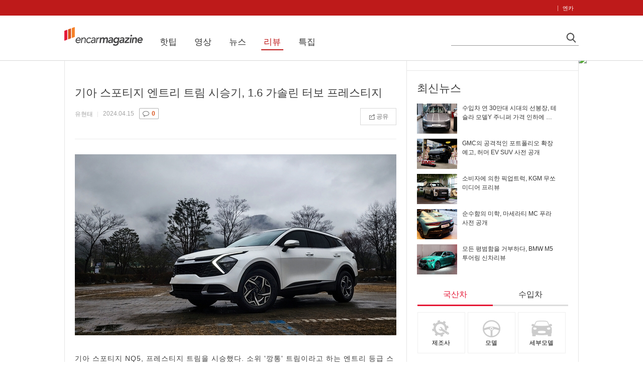

--- FILE ---
content_type: text/html; charset=utf-8
request_url: http://www.encarmagazine.com/encar-report/encar-report1/view/140770?WT.hit=partner_encar_magazine_refer
body_size: 16470
content:
<!doctype html>
<html lang="ko">
<head>
    <title>엔카매거진 : 기아 스포티지 엔트리 트림 시승기, 1.6 가솔린 터보 프레스티지</title>

    <meta property="fb:pages" content="1610419402564261" />
<meta http-equiv="Content-Type" content="text/html; charset=utf-8" />
<meta http-equiv="X-UA-Compatible" content="IE=edge,chrome=1">
<meta name="google-site-verification" content="1ve91PcScMCfgVH4kGRe_UUEag4kBJwpB6aPRGV_9zM" />
<meta name="naver-site-verification" content="87f2a350f4880fca19454d5fa28f7037ec4dbd6e"/>

<script type="application/ld+json">
    {
        "@context": "http://schema.org",
        "@type": "Person",
        "name": "엔카매거진",
        "url": "http://www.encarmagazine.com",
        "sameAs": [
            "https://www.youtube.com/channel/UCCn4PlzHhh26q8lOL4-MO7Q?view_as=subscriber",
            "https://www.facebook.com/encarmagazine",
            "http://m.post.naver.com/my.nhn?memberNo=8352064",
            "https://twitter.com/skencartv",
            "https://pf.kakao.com/_VnIBd",
            "https://www.instagram.com/skencar"
        ]
    }
</script>
<script>
    
    var wwwUrl = "https://www.encarmagazine.com";
    var mobileUrl = "https://m.encarmagazine.com";
    var noSubDomainUrl = wwwUrl.replace("www.", "");
    var isMobile = /Android|iPhone|iPod/i.test(navigator.userAgent);
    var isNoSubDomain = /^https:\/\/encarmagazine\.(?=[^.]*$)/.test(window.location.href);
    var targetUrl = "";

    if(isMobile && isNoSubDomain){
        targetUrl = window.location.href.replace(noSubDomainUrl, mobileUrl);
    } else if(isMobile) {
        targetUrl = window.location.href.replace(wwwUrl, mobileUrl);
    } else if(isNoSubDomain) {
        targetUrl = window.location.href.replace(noSubDomainUrl, wwwUrl);
    }

    if (window.location.href != targetUrl && targetUrl != "") {
        window.location.replace(targetUrl);
    }

</script>

<link type="text/css" rel="stylesheet" href="/css/mcar.css"/>

<script src="//code.jquery.com/jquery-1.12.0.min.js"></script>
<script type="text/javascript" src="/js/jquery/jquery.xdomainrequest.min.js"></script>
<script type="text/javascript" src="/js/mcar.js"></script>

<link rel="icon" type="image/png" href="/images/favicon/favicon.png">
<link rel="apple-touch-icon-precomposed" sizes="76x76" href="/images/favicon/ios-bookmarket76x76.png"/>
<link rel="apple-touch-icon-precomposed" sizes="120x120" href="/images/favicon/ios-bookmarket120x120.png"/>
<link rel="apple-touch-icon-precomposed" sizes="152x152" href="/images/favicon/ios-bookmarket152x152.png"/>
<link rel="apple-touch-icon-precomposed" sizes="114x114" href="/images/favicon/ios-bookmarket114x114.png"/>
<link rel="apple-touch-icon-precomposed" sizes="144x144" href="/images/favicon/ios-bookmarket144x144.png"/>

<link rel="alternate" hreflang="ko" href="http://www.encarmagazine.com/" />
<link rel='shortlink' href="http://www.encarmagazine.com/encar-report/encar-report1/view/140770?WT.hit=partner_encar_magazine_refer" />

<meta name="keywords" content="국산차,수입차,엔카,엔카매거진,핫팁,위키,영상,뉴스,리뷰,시승기,자동차특집,자동차" />
<meta property="fb:app_id" content="1484849815097916" />

    <meta property="og:image" content="https://ci.encarmagazine.com/2024/04/spo-mainin.png" />
    <meta name="description"  content="기아 스포티지 NQ5, 프레스티지 트림을 시승했다. 소위 '깡통' 트림이라고 하는 엔트리 등급 스포티지다. 원래 스포티지 NQ5에는 '트렌디'라고 하는 엔트리 모델이 구성되어 있었다. 지난해 하반기 2024 연식변경이 감행되면서 트렌디 트림을 단종했고, 자연스레 2번째 등급이던 프레스티지가 기본 모델이 되었다. 그래서 이번 글의 주제가 스포티지 엔트리 트림..." />
    <meta property="og:title" content="기아 스포티지 엔트리 트림 시승기, 1.6 가솔린 터보 프레스티지" />
    <meta property="og:description" content="기아 스포티지 NQ5, 프레스티지 트림을 시승했다. 소위 '깡통' 트림이라고 하는 엔트리 등급 스포티지다. 원래 스포티지 NQ5에는 '트렌디'라고 하는 엔트리 모델이 구성되어 있었다. 지난해 하반기 2024 연식변경이 감행되면서 트렌디 트림을 단종했고, 자연스레 2번째 등급이던 프레스티지가 기본 모델이 되었다. 그래서 이번 글의 주제가 스포티지 엔트리 트림..." />
    <meta property="og:url" content="https://www.encarmagazine.com/encar-report/encar-report1/view/140770" />
    <link rel="canonical" href="http://www.encar.com/mg/post.do?method=view&pagetype=encar-report&subid=encar-report1&postid=140770">


<meta property="og:site_name" content="ENCARMAGAZINE(엔카매거진)" />

<!--[if lt IE 9]>
  <script>
    (function(){
      var ef = function(){};
      window.console = window.console || {log:ef,warn:ef,error:ef,dir:ef};
    }());
  </script>
  <script src="/js/ie-support/html5shiv.min.js"></script>
  <script src="/js/ie-support/html5shiv-printshiv.min.js"></script>
  <script src="/js/ie-support/es5-shim.min.js"></script>
  <script src="/js/ie-support/es5-sham.min.js"></script>
<![endif]-->

<script type="text/javascript" src="/js/ui.js"></script>
<script type="text/javascript" src="/js/encar.js"></script>

</head>

<input type="hidden" id="apiSRDomain" value=""/>
<input type="hidden" id="loginState" value="false"/>
<input type="hidden" id="userid" value=""/>
<input type="hidden" id="profilePicUrl" value="http://encarmagazine.s3.ap-northeast-2.amazonaws.com/profiles/"/>

    <meta name="WT.ti" content="상세보기 : 기아 스포티지 엔트리 트림 시승기, 1.6 가솔린 터보 프레스티지"/>
    <meta name="WT.em_author" content="유현태_리뷰_기아 스포티지 엔트리 트림 시승기, 1.6 가솔린 터보 프레스티지"/>
    <meta name="author" content="유현태"/>
    <meta name="title"  content="" />
    <meta name="keywords"  content="" />
    <meta name="robots" content="noindex, follow">

  	<link type="text/css" rel="stylesheet" href="/css/common.css"/>
    <link rel="stylesheet" href="/css/plugin/sliderPro/slider-pro.min.css" type="text/css"/>
    <link rel="stylesheet" href="/css/plugin/justifiedGallery/justifiedGallery.min.css" type="text/css"/>
    <link rel="stylesheet" href="/css/lightgallery.css" type="text/css"/>
	
    <script type="text/javascript" src="https://developers.kakao.com/sdk/js/kakao.min.js"></script>
  	<script type="text/javascript" src="/js/wp/korea_sns.js"></script>
    <script type="text/javascript" src="/js/react/react.js"></script>
    <script type="text/javascript" src="/js/react/marked.min.js"></script>
    <script type="text/javascript" src="/js/jquery/jquery.timeago.js"></script>
    <script type="text/javascript" src="/js/clipboard.min.js"></script>
	<script type="text/javascript" src="/js/plugin/justifiedGallery/jquery.justifiedGallery.min.js"></script>
	<script type="text/javascript" src="/js/plugin/sliderPro/jquery.sliderPro.min.js"></script>
	<script type="text/javascript" src="/js/lightgallery-all.min.js"></script>
	<script type="text/javascript" src="/js/jquery.mousewheel.min.js"></script>
	
    <script type="text/javascript">
		jQuery(document).ready(function(){
			jQuery(".txt_view iframe:not([id=da_ad])").css("width", "100%");
			jQuery(".txt_view iframe:not([id=da_ad])").css("height", 360);
			
			jQuery("#article_area a:has(img)").each(function(){
			    var href = jQuery(this).attr('href');
			    var imageSource = jQuery(this).find('img').attr('src').split("?")[0];

                if(href === imageSource){
                    jQuery(this).addClass("lightgallery_img");
                } else {
                    jQuery(this).attr("target", "blank");
                }
            });

			jQuery('#article_area').lightGallery({
				selector : '.lightgallery_img',
				mousewheel : true,
				getCaptionFromTitleOrAlt : false,
				share : false
			});
			
			jQuery('#article_area').on("onAfterSlide.lg", function(){
				n_click_logging("WT.hit=image_gallery");
			});
		});  
    		
    </script>
</head>
<body >

<!-- Google Tag Manager -->
<noscript><iframe src="//www.googletagmanager.com/ns.html?id=GTM-NDJ7XD"
height="0" width="0" style="display:none;visibility:hidden"></iframe></noscript>
<script>(function(w,d,s,l,i){w[l]=w[l]||[];w[l].push({'gtm.start':
new Date().getTime(),event:'gtm.js'});var f=d.getElementsByTagName(s)[0],
j=d.createElement(s),dl=l!='dataLayer'?'&l='+l:'';j.async=true;j.src=
'//www.googletagmanager.com/gtm.js?id='+i+dl;f.parentNode.insertBefore(j,f);
})(window,document,'script','dataLayer','GTM-NDJ7XD');</script>
<!-- End Google Tag Manager -->

    <script type="text/javascript" language="javascript" src="/js/encar/searchDataForBanner.js"></script>
    <script language="javascript">
        var params = "";
        var encarBrandId = "002";
        var encarModelgroupId = "025";

        var carInfo = lookupDetailTbl[encarBrandId + "_" + encarModelgroupId];
        if(carInfo != undefined){
            params = "?mz_company=" + carInfo.mnfc_en + "&mz_modelGroup=" + carInfo.mdlgroup_en;

        }else{
            var brandInfo = lookupBrandTbl[encarBrandId];

            if(brandInfo != undefined){
                params = "?mz_company=" + brandInfo;
            }
        }

        OAS_rn = new String (Math.random()); 
        OAS_rns = OAS_rn.substring (2, 11);

        OAS_version = 11;
        if ((navigator.userAgent.indexOf('Mozilla/3') != -1) || (navigator.userAgent.indexOf('Mozilla/4.0 WebTV') != -1)){
            OAS_version = 10;
        }

        if (OAS_version >= 11){
            document.write('<scr' + 'ipt src="https://automotive.encar.com/RealMedia/ads/adstream_mjx.ads/www.encarmagazine.com/sub/1' + OAS_rns + '@Frame1,Frame2' + params + '"><\/script>');
        }

        function OAS_AD(pos) {
            if (OAS_version >= 11 && typeof(OAS_RICH)!='undefined'){
                OAS_RICH(pos);
            }else{
                document.write('<a href="https://automotive.encar.com/RealMedia/ads/click_nx.ads/www.encarmagazine.com/sub/1' + OAS_rns + '@Frame1,Frame2!' + pos + params + '" target=_top>');
                document.write('<img src="https://automotive.encar.com/RealMedia/ads/adstream_nx.ads/www.encarmagazine.com/sub/1' + OAS_rns + '@Frame1,Frame2!' + pos + params + '" border=0></a>');
            }
        }
    </script>

	<div id="wrapper">
		<!-- accessibility -->
<div id="accessibility">
	<a href="javascript:void(0);" onclick="$('#gnb').attr('tabindex',-1).focus();" class="skip">메뉴영역 바로가기</a>
	<a href="javascript:void(0);" onclick="$('#contents').attr('tabindex',-1).focus();" class="skip">본문영역 바로가기</a>
</div>
<!-- accessibility -->

<hr />
<link rel="stylesheet" href="//code.jquery.com/ui/1.12.0/themes/base/jquery-ui.css">
<script src="https://code.jquery.com/ui/1.12.0/jquery-ui.js"></script>
<script>
	jQuery(function() {
        jQuery( "#txt-search" ).autocomplete({
            source: function( request, response ) {
				var keyword = jQuery("#txt-search").val().trim().toLowerCase();
				setSearchBtnParam(keyword);
                encar.ajax({
                    url: "/search/auto_complete",
                    data: {keyword: keyword},
                    type: "GET",
                    success: function(data) {
                        response( $.map( data, function( item ) {
                            return {
                                label: item,
                                value: item
                            }
                        }));
                    }
                });
            },
            minLength: 2,
            select: function( event, ui ) {
                jQuery("#txt-search").val(ui.item.value);
                clkSearchBtn();
            }
        });
    });
	function setSearchBtnParam(keyword){
		jQuery("#total_search").attr("data-enlog-dt-param", '{"keyword":"' + keyword + '"}');
	}
	function clkSearchBtn(){
		var search = jQuery("#txt-search").val().trim();
		
		if(!search){
			alert("검색어를 입력해주세요.");
			return;
		}

		setSearchBtnParam(search);
		
		encar.wtSendHit("/", "WT.hit=검색");
        encar.ajax({
            url: "/search/text",
            data: JSON.stringify({
                keyword: search.toLowerCase()
            }),
            type: "POST",
            success: function(data, textStatus, xhr){
                if(xhr.status === 200){
                    location.href = '/search?keyword=' + search;
                }
            },
            error: function(error) {
                console.log(error);
            }
        });
	}
</script>

<div id="header">
	<div class="header_wrp">
		<div class="header_area">
			<h1><a href="/"><img src="/images/common/img/img_logo.gif" alt="encarmagazine" /></a></h1>
			<div class="util">
				<div class="relate_site">
					<ul>
						<li><a href="http://www.encar.com" target="_blank" title="엔카 사이트로 새창이동" class="lnk_enc" data-enlog-dt-eventname="엔카" data-enlog-dt-eventnamegroup="gnb">엔카</a></li>
                        <!-- <li><a href="/events/rookie/list" title="이벤트 페이지로 이동" class="lnk_enc">이벤트</a></li> -->
					</ul>
				</div>
			</div>
			<!-- //util -->

			<div class="search_total">
				<fieldset>
					<legend>통합검색</legend>
					<div class="search">
                           <input type="text" id="txt-search" name="search_keyword" value="" title="검색어입력" onKeyPress="if (event.keyCode == 13){clkSearchBtn();}"/>
                           <input type="button" id="total_search" class="ico_search" value="검색" data-enlog-dt-eventname="검색" data-enlog-dt-eventnamegroup="gnb" onClick="clkSearchBtn();"/>
					</div>
				</fieldset>
			</div>
			<!-- //search -->
			<div id="gnb" class="gnb" itemscope itemtype="http://schema.org/SiteNavigationElement">
                <meta itemprop="name" content="메인메뉴" />
	            <ul itemprop="about" itemscope itemtype="http://schema.org/ItemList">
	                <li class="" itemprop="itemListElement">
	                    <a href="/bible?WT.hit=GNB_핫팁" data-enlog-dt-eventname="핫팁" data-enlog-dt-eventnamegroup="gnb">핫팁</a>
	                </li>
	                <li class="" itemprop="itemListElement">
	                    <a href="/channel?WT.hit=GNB_영상" data-enlog-dt-eventname="영상" data-enlog-dt-eventnamegroup="gnb">영상</a>
	                </li>
	                <li class="" itemprop="itemListElement">
	                    <a href="/news?WT.hit=GNB_뉴스" data-enlog-dt-eventname="뉴스" data-enlog-dt-eventnamegroup="gnb">뉴스</a>
	                </li>
	                <li class="on" itemprop="itemListElement">
	                    <a href="/encar-report?WT.hit=GNB_리뷰" data-enlog-dt-eventname="리뷰" data-enlog-dt-eventnamegroup="gnb">리뷰</a>
	                </li>
	                <li class="" itemprop="itemListElement">
	                    <a href="/theme?WT.hit=GNB_특집" data-enlog-dt-eventname="특집" data-enlog-dt-eventnamegroup="gnb">특집</a>
	                </li>
	                <!-- 
                    <li class="" itemprop="itemListElement">
	                    <a href="/carpick?WT.hit=GNB_카픽">카픽<span class="new"></span></a>
	                </li>
	                <li class="" itemprop="itemListElement">
	                    <a href="/showroom?WT.hit=GNB_쇼룸">쇼룸</a>
	                </li>
	                 -->
	            </ul>
	        </div>
		</div>
	</div>
</div>
<!-- //header -->

        <hr />
        <div class="banner_wrp">
            <div class="bnr_lft">
                <script language="javascript">OAS_AD('Frame1');</script>
            </div>

            <div class="bnr_rht">
                <script language="javascript">OAS_AD('Frame2'); </script>
            </div>
        </div>
        
<script type="text/javascript">

	window.enlogInitJson = {
		"dataTalkView": {
			"screenName": "매거진상세",
			"param" : {
				"title" : "기아 스포티지 엔트리 트림 시승기, 1.6 가솔린 터보 프레스티지",
				"category" : "리뷰"
			}
		}
	}

    jQuery(document).ready(function(){
        encar.ajax({
            url: '/post/view/count',
            data: JSON.stringify({
                postId: jQuery("#postid").val()
            }),
            type: "POST"
        });
    });

	function  clkLikePostBtn(){
		encar.ajax({
			url: '/post/like',
			data: JSON.stringify({
				postId: jQuery("#postid").val()
			}),
			type: "POST",
			success: function(response) {
				jQuery("#post-like-cnt").text(response);
				jQuery("#postLike").toggleClass("on");
			},
            error: function(xhr) {
                if(xhr.status == 401) {
                    alert('로그인 해주세요!');
                    window.location = jQuery("#login_btn").attr("href");
                }
            }
		});
	}
</script>
<style>
.txt_comment .inpt_reply .btn_reply span{float:right;display:none;width:100px;height:31px;margin:0 auto;text-align:center;}
.txt_comment .inpt_reply .btn_reply span img{width:16px;margin:0 auto;}
</style>
<div id="container">
    <div id="contents" class="contents">
        <div class="sub_view_top">
            <div class="sub_title">
            	<h2>로드테스트</h2>
	            <div class="location">
	                <a href="/" class="ico_hme">홈</a> &gt; <a href="/list/encar-report" id="view-main-category">리뷰</a>
	                	                     <a href="/list/encar-report/encar-report1">로드테스트</a>
	                	                 &gt; <span id="view-content-title">기아 스포티지 엔트리 트림 시승기, 1.6 가솔린 터보 프레스티지</span>
	            </div>
            </div>
        </div>
    <div class="contents_area">
        <div class="txt_view">
            <h3>기아 스포티지 엔트리 트림 시승기, 1.6 가솔린 터보 프레스티지</h3>
    		<div class="txt_view_info">
				<span class="repter">유현태</span>
				<span>2024.04.15</span>
								<span id="rpy_count" class="rpy">
					<em class="rud_line">
						<em class="ico_bln"></em><a id="comment-list" href="javascript:void(0)">0</a>
					</em>
				</span>
				                <div class="share share_center">
					<a href="javascript:void(0)" class="sns last u_btn_sns">
						<span class="inner">
							<em></em><span>공유</span>
						</span>
					</a>
       				<div class="layer_sns u_layer_sns">
       					<span class="arr"></span>
						<ul>
							<li><a href="javascript:void(0)" data-enlog-dt-eventname="공유하기" data-enlog-dt-eventnamegroup="공유" data-enlog-dt-param='{"channel":"facebook"}' onClick="SendSNS('facebook', '기아 스포티지 엔트리 트림 시승기, 1.6 가솔린 터보 프레스티지', 'http://www.encarmagazine.com/encar-report/encar-report1/view/140770?WT.hit=partner_encar_magazine_refer', '');encar.wtSendHit('/view.js', 'WT.hit=Detail_공유_페이스북_140770')" class="facebook">페이스북으로 퍼가기</a></li>
							<li><a href="javascript:void(0)" data-enlog-dt-eventname="공유하기" data-enlog-dt-eventnamegroup="공유" data-enlog-dt-param='{"channel":"twitter"}' onClick="SendSNS('twitter', '기아 스포티지 엔트리 트림 시승기, 1.6 가솔린 터보 프레스티지', 'http://www.encarmagazine.com/encar-report/encar-report1/view/140770?WT.hit=partner_encar_magazine_refer', '');encar.wtSendHit('/view.js', 'WT.hit=Detail_공유_트위터_140770')" class="twitter">트위터로 퍼가기</a></li>
							<li><a href="javascript:void(0)" data-enlog-dt-eventname="공유하기" data-enlog-dt-eventnamegroup="공유" data-enlog-dt-param='{"channel":"google"}' onClick="SendSNS('google', '기아 스포티지 엔트리 트림 시승기, 1.6 가솔린 터보 프레스티지', 'http://www.encarmagazine.com/encar-report/encar-report1/view/140770?WT.hit=partner_encar_magazine_refer', '');encar.wtSendHit('/view.js', 'WT.hit=Detail_공유_구글_140770')" class="google">구글로 퍼가기</a></li>
							<li><a href="javascript:void(0)" data-enlog-dt-eventname="공유하기" data-enlog-dt-eventnamegroup="공유" data-enlog-dt-param='{"channel":"kakaostory"}' onClick="ShareKakaostory('', 'http://www.encarmagazine.com/encar-report/encar-report1/view/140770?WT.hit=partner_encar_magazine_refer', '기아 스포티지 엔트리 트림 시승기, 1.6 가솔린 터보 프레스티지', '');encar.wtSendHit('/view.js', 'WT.hit=Detail_공유_카카오스토리_140770')" class="kakaostory">카카오스토리로 퍼가기</a></li>
							<li><a href="javascript:void(0)" data-enlog-dt-eventname="공유하기" data-enlog-dt-eventnamegroup="공유" data-enlog-dt-param='{"channel":"naver"}' onClick="SendSNS('naver', '기아 스포티지 엔트리 트림 시승기, 1.6 가솔린 터보 프레스티지', 'http://www.encarmagazine.com/encar-report/encar-report1/view/140770?WT.hit=partner_encar_magazine_refer', '');encar.wtSendHit('/view.js', 'WT.hit=Detail_공유_네이버_140770')" class="line">네이버로 퍼가기</a></li>
							<li><a href="javascript:void(0)" data-enlog-dt-eventname="공유하기" data-enlog-dt-eventnamegroup="공유" data-enlog-dt-param='{"channel":"tumblr"}' onClick="SendSNS('tumblr', '기아 스포티지 엔트리 트림 시승기, 1.6 가솔린 터보 프레스티지', 'http://www.encarmagazine.com/encar-report/encar-report1/view/140770?WT.hit=partner_encar_magazine_refer', '');encar.wtSendHit('/view.js', 'WT.hit=Detail_공유_텀블러_140770')" class="tumb">텀블러로 퍼가기</a></li>
							<li><a href="javascript:void(0)" data-enlog-dt-eventname="공유하기" data-enlog-dt-eventnamegroup="공유" data-enlog-dt-param='{"channel":"pinterest"}' onClick="SendSNS('pinterest', '기아 스포티지 엔트리 트림 시승기, 1.6 가솔린 터보 프레스티지', 'http://www.encarmagazine.com/encar-report/encar-report1/view/140770?WT.hit=partner_encar_magazine_refer', 'https://ci.encarmagazine.com/2024/04/spo-mainin.png');encar.wtSendHit('/view.js', 'WT.hit=Detail_공유_핀터레스트_140770')" class="pinter">핀터레스트로 퍼가기</a></li>
							<li><a href="javascript:void(0)" data-enlog-dt-eventname="공유하기" data-enlog-dt-eventnamegroup="공유" data-enlog-dt-param='{"channel":"url_copy"}' id="mg_url_copy" class="copyaddr">url 복사하기</a></li>
       					</ul>
       				</div>
       			</div>
			</div>
			<div id="article_area">
				<p><img class="alignnone size-full wp-image-140774 td-modal-image" src="https://ci.encarmagazine.com/2024/04/20240229_085620_737.jpg?resize=640:*" /></p>
<p>기아 스포티지 NQ5, 프레스티지 트림을 시승했다. 소위 '깡통' 트림이라고 하는 엔트리 등급 스포티지다. 원래 스포티지 NQ5에는 '트렌디'라고 하는 엔트리 모델이 구성되어 있었다. 지난해 하반기 2024 연식변경이 감행되면서 트렌디 트림을 단종했고, 자연스레 2번째 등급이던 프레스티지가 기본 모델이 되었다. 그래서 이번 글의 주제가 스포티지 엔트리 트림 시승기지만, 나름대로 풍부한 옵션이 기본화된 편이라고 생각하고 시작할 수 있겠다.</p>
<p><img class="alignnone size-full wp-image-140772 td-modal-image" src="https://ci.encarmagazine.com/2024/04/20240229_085201_968.jpg?resize=640:*" /></p>
<p>현행 스포티지는 2021년에 공개된 바 있다. 프로젝트 코드는 NQ5, 5세대 스포티지다. 쏘나타 DN8, 투싼 등과 공유하는 3세대 전륜구동 플랫폼으로 개발되었고, 전장이 이전 세대 대비 17CM 이상 확대된다. 거의 체급을 넘나드는 수준이다. 때문에 유럽 현지 전략형 차량들은 휠베이스가 축소되어 생산하고 있다. 엔진은 1.6 가솔린 터보를 주력으로, 2.0 디젤과 1.6 가솔린 터보 하이브리드로 출시되었다. 2022년에는 스포티지 2.0 LPI 트림을 신설한다. 연식변경이 이뤄진 지난 2023년은 스포티지의 출시 30주년이 되는 해라고 한다.</p>
<p><img class="alignnone size-full wp-image-140777 td-modal-image" src="https://ci.encarmagazine.com/2024/04/20240229_090257_388.jpg?resize=640:*" /></p>
<p>시승 차량은 엔트리 트림이기 때문에 스포티지가 갖추는 가장 기본적인 외모라고 생각하면 된다. 이전과는 다르게 풀 LED 헤드램프가 기본이다 보니, 스포티지의 얼굴과 같은 '&lt;' 형태의 DRL도 기본 사양이다. 다만 턴 시그널은 전구가 사용되었다. 스타일 패키지를 선택하면 프로젝션 타입 LED 헤드램프와 턴시그널이 채택되고, 안개등까지 옵션이다. 사실 전면 가니시나 언더커버 소재조차로 패키지를 추가하면 모두 마감 색상이 변경되긴 한다. 일반인의 시선에서 주의 깊게 알아보지 않는다면 모를만한 차이라고 본다.</p>
<p><img class="alignnone size-full wp-image-140778 td-modal-image" src="https://ci.encarmagazine.com/2024/04/20240229_090517_259.jpg?resize=640:*" /></p>
<p>그래서 기본 사양으로도 디자인은 꽤나 만족스럽다고 여겨졌다. 거대한 라디에이터 그릴과 크롬 가니시가 대담하고 입체적인 인상을 나타낸다. 측면 디자인도 비율이 잘 다듬어진 듯 보인다. 도어 패널을 가르는 주름이나, 리어 펜더의 웨이스트 라인이 특히나 멋스러우며 D 필러의 크롬 가니시도 매력적이다. 기본 모델은 위와 같은 17인치 휠이 적용되는데 SUV다 보니 스탠스에 크게 연연하지 않게 된다. 디자인 자체도 준수하다. 만약 스타일 패키지를 적용한다면 19인치 휠과 함께 하이그로시 언더 커버, 루프랙이 추가되게 된다.</p>
<p><img class="alignnone size-full wp-image-140779 td-modal-image" src="https://ci.encarmagazine.com/2024/04/20240229_091408_047.jpg?resize=640:*" /></p>
<p>기본 테일램프도 면발광 방식이라서 비주얼이 크게 아쉽지 않다. 그래도 고급형 LED 콤비네이션 램프와 턴 시그널의 조합이 분명 고급스러워 보이긴 할 것이다. 그리고 후면부는 테일게이트까지 플라스틱 가니시가 올라와 있다 보니 스타일 패키지의 블랙 하이그로시 마감이 추가되면 확실히 세련미는 더해질 것 같다. 그래도 전반적으로 스포티지는 기본 사양부터 무게감이 잡혀있는 편이다. 최고 트림 시그니처 등급도 일부 사양은 스타일 패키지를 추가해야 적용되고, 그 이상으로 전용 범퍼와 색상이 추가되는 '그래비티' 트림도 고민해 볼 수 있다.</p>
<p><img class="alignnone size-full wp-image-140786 td-modal-image" src="https://ci.encarmagazine.com/2024/04/20240229_091933_286.jpg?resize=640:*" /></p>
<p><img class="alignnone size-full wp-image-140782 td-modal-image" src="https://ci.encarmagazine.com/2024/04/20240229_091623_178.jpg?resize=640:*" /></p>
<p>실내다. 시승 차량은 프레스티지 등급에 컨비니언스 패키지와 12.3인치 내비게이션 패키지가 추가되어 있다. 내비게이션 패키지에는 스크린뿐만 아니라 후방카메라, 풀 오토 에어컨, 공기 청정 시스템, 오토 디포그 등이 추가되어 있다. 만약 제외된다면 센터 스크린 대신 컴팩트 오디오 시스템, 그리고 하단 전환조작계가 물리 버튼식으로 변경된다는 점 확인할 필요가 있다. 그리고 컨비니언스 패키지는 사실상 필수다. 운전석 파워시트와 1열 통풍 열선 시트, 스티어링 휠 열선이 있고, 무엇보다 기본 사양에 없는 스마트키 시스템이 포함된다.</p>
<p><img class="alignnone size-full wp-image-140783 td-modal-image" src="https://ci.encarmagazine.com/2024/04/20240229_091652_067.jpg?resize=640:*" /></p>
<p>외관 디자인에 비해 프레스티지 기본 사양은 옵션이 다소 결핍된 편이다. 시트와 변속기 노브는 인조 가죽, 1열 이중 접합 차음 유리는 기본이다. 편의 장비라 하면 블루투스 핸즈프리와 운전석 세이프티 파워윈도우, EPB와 오토홀드, 크루즈 컨트롤, 하이패스 정도로 요즘 소형차량도 기본으로 탑재되는 옵션 수준이다. 스피커는 6개, 스포티지를 엔트리 트림으로 출고하고자 한다면 위 패키지는 꼭 추가해야 할 듯 하다. 그 정도 패키지만 추가하니 실내 디자인도 꽤 멋스럽다. 나름 와이드 디스플레이가 채택되었고, 스포티지 만의 에어벤트 디자인이 독특하게 다가온다.</p>
<p><img class="alignnone size-full wp-image-140785 td-modal-image" src="https://ci.encarmagazine.com/2024/04/20240229_091834_715.jpg?resize=640:*" /></p>
<p><img class="alignnone size-full wp-image-140780 td-modal-image" src="https://ci.encarmagazine.com/2024/04/20240229_091441_257.jpg?resize=640:*" /></p>
<p>이전 세대 대비 공간은 정말 넓어졌다. 특히 2열 레그룸이나 헤드룸 모두 여유롭고, C필러 창까지 있다. 패밀리카의 수요를 의식하는지 2열 에어벤트도 기본이다. 따로 2열 컴포트 패키지는 없고 노블레스 등급부터 2열 열선시트와 원터치 폴딩이 추가된다. 시그니처 등급은 2열 파워윈도우와 차음 글래스까지 적용이다. 시승 차량의 테일게이트는 가스 리프트 방식, 다음 등급부터 파워 테일게이트가 적용된다고 한다. 트렁크 공간이 정말 여유롭다. 매트 아래에도 여유 공간이 있고, 2열 시트는 폴드&amp; 다이브 구조라서 평탄하게 활용할 수 있다.</p>
<p><img class="td-modal-image alignnone wp-image-140781 size-full" src="https://ci.encarmagazine.com/2024/04/20240229_091605_934.jpg?resize=640:*" /></p>
<p>엔진 트림도 1.6 가솔린 터보가 기본적으로 가장 저렴하다. 대신 하이브리드나 디젤 엔진 대비 유류비 등 유지 비용이 더 소모된다. 즉 연간 주행거리에 따라 본인에게 맞는 엔진 트림이 정해져 있기는 하다. 정숙성이나 승차감 등 주행 질감에 차이가 있는 부분도 고려해야 하고, 특히 스포티지는 엔진 사양마다 결합되는 변속기가 전부 다르다. 1.6 가솔린 터보에는 7단 건식 듀얼 클러치가 맞물린다. 즉답성이 훌륭하나 저속 울컥거림이 단점이다. 아무렴 시승기의 취지가 '깡통' 차량인 만큼 가격적인 측면에서는 1.6 가솔린 터보가 가장 유리하다.</p>
<p><img class="alignnone size-full wp-image-140775 td-modal-image" src="https://ci.encarmagazine.com/2024/04/20240229_085917_696.jpg?resize=640:*" /></p>
<p>1.6 가솔린 터보 엔진의 최고출력은 180HP, 최대토크는 27KG.M이다. 4기통이지만 가솔린 엔진 다운 정숙성이 꽤 마음에 들었다. 7단 DCT와 맞물린 공인연비는 12.3Km/L다. 적당히 납득할 만한 연비다. 승차감은 나름 탄탄하게 조율된 편이나 심한 요철에서는 다소 출렁이는 움직임을 보이기도 한다. 아마 가장 작은 사이즈인 17인치 휠로 인해 조금 더 부드러운 승차감이 느껴지지 않았나 싶다. 조향감은 다소 가벼운 편이며, 코너링 특성은 약간의 언더스티어 감이 있는 전형적인 전륜구동 SUV의 거동을 보인다.</p>
<p>드라이브 모드 설정은 기본으로 지원되는 옵션이다. 스포츠 모드에서는 조금 더 믿음직스러운 조향감이 느껴진다. 엔진 반응도 조금 더 예민해 지나 사운드는 그저 소음 느낌, 대신 즉답적인 엑셀 반응이 꽤나 흥미롭다. 특히 저단에서는 두터운 토크감을 발휘한다. 체감 가속성능에 정말 답답함이 없었다. 미세한 터보래그를 의식해 보자면 분명 존재하긴 하지만 주행에 크게 간섭받는 느낌은 없었다. 대신 급가속 시 DCT와 터보가 가끔 박자가 어긋나듯 반응하는 경우가 있는데, 그때 느껴지는 울컥거림은 승차감을 심하게 저하하는 요소가 맞다.</p>
<p><img class="alignnone size-full wp-image-140776 td-modal-image" src="https://ci.encarmagazine.com/2024/04/20240229_090002_415.jpg?resize=640:*" /></p>
<p>그래도 장시간 타다 보니 DCT 특유의 울컥거림이 느껴지지 않도록 알아서 몸이 적응하는 느낌이다. 터보 래그로 엑셀을 부드럽게 밟으면 의식하기 어렵다. 전반적으로 발진 감이 부드럽게 조율된 편이나, 급 가속 시에는 불협화음이 느껴질 수 있다고 생각하면 되겠다. 어느 정도 속력이 붙으면 변속은 부드럽다. 고속에서의 안정성도 준수하게 느껴지며 풍절음도 딱히 거슬리지 않았다. 무엇보다 음악을 들으면서 주행하면 기본 6스피커만으로도 주행 소음은 억제할 수 있다.</p>
<p><img class="alignnone size-full wp-image-140773 td-modal-image" src="https://ci.encarmagazine.com/2024/04/20240229_085406_302.jpg?resize=640:*" /></p>
<p>그래서 전반적인 주행감은 무난했다. 타 SUV 대비 출력이 넉넉한 대신 DCT가 의외로 둔하게 반응한다는 느낌 정도가 특징이라고 볼 수 있겠다. 풍절음도 크게 거슬리는 수준이 아니었고 풀옵션 사양은 2열까지 차음 유리가 적용되니 더 나을 것이다. 하위 트림이라도 개성적이고 단단해 보이는 디자인은 정말 마음에 들었다. 보통은 휠 때문에라도 엔트리 트림만의 저렴한 분위기가 있는데, 스포티지의 17인치 휠은 나름 감각적인 투톤 컬러 디자인이다. 앞서 언급했던 두 가지 패키지를 추가하였기 때문에 옵션의 큰 부재도 없었다.</p>
<p><img class="alignnone size-full wp-image-140784 td-modal-image" src="https://ci.encarmagazine.com/2024/04/20240229_091745_119.jpg?resize=640:*" /></p>
<p>현대자동차 그룹 차종 대부분은 차선 이탈 방지 장치와 차로 유지 보조 기능이 기본이다. 옵션에 따라 경고 방식이나, 그 외 주행보조 장치에 큰 차이가 있다. 기본 사양의 차로 유지 기능만으로 주행 편의는 훨씬 나아지는 효과가 있었다. 이 외에도 전방 충돌 방지 보조 기능과 2열 사이드 에어백, TPMS와 시트 리마인더 등 기본 안전사양이 나쁘지 않았다. 아마 스포티지 엔트리 모델이라면 동급 세단이나 아래 급 풀옵션 SUV와 비교를 할 것이다. 아무리 '깡통'이라도 패밀리카로는 안전성이나 승차감 모두 준수한 차종이 아닐까 싶다.</p>
<p><img class="alignnone size-full wp-image-140771 td-modal-image" src="https://ci.encarmagazine.com/2024/04/20240229_083858_346.jpg?resize=640:*" /></p>
<p>스포티지 엔트리 트림을 시승했다. 옵션이 다수 빠져있더라도 역시 기본기는 체급을 따른다는 생각이 들었다. 기본적인 승차감이 소형 SUV에 비해서는 확실히 묵직하고 안정적이다. 그만큼 정숙하기도 하다. 특히 1.6 가솔린 터보 엔진은 딱 준중형 크로스오버에 어울리는 출력을 지녔다. 시승차량처럼 두 가지 옵션만 추가해도 필수적인 편의 장비들은 전부 탑재된다. 그리고 공간의 차이는 압도적이다. 만약 공간 때문에라도 체급을 올려서 차량을 출고하고자 하는 소비작자 있다면, 스포티지 기본 모델은 분명 좋은 선택지라는 결론이다.</p>
<p>글/사진:유현태</p>
			</div>
			<p class="insurance">
				<iframe id="da_ad" src="https://automotive.encar.com/RealMedia/ads/adstream_sx.ads/www.encarmagazine.com/sub@Bottom3" marginwidth="0" marginheight="0" noresize="" scrolling="No" width="640" height="90" frameborder="0"></iframe>
			</p>
			            <div class="tag_list">
				<dl>
					<dt>태그</dt>
										<dd><a href="/tag/깡통 스포티지?WT.hit=tag_깡통 스포티지_유현태_리뷰_기아 스포티지 엔트리 트림 시승기, 1.6 가솔린 터보 프레스티지" data-enlog-dt-eventname="태그" data-enlog-dt-param='{"tag":"깡통 스포티지"}'>깡통 스포티지</a></dd>
										<dd><a href="/tag/스포티지?WT.hit=tag_스포티지_유현태_리뷰_기아 스포티지 엔트리 트림 시승기, 1.6 가솔린 터보 프레스티지" data-enlog-dt-eventname="태그" data-enlog-dt-param='{"tag":"스포티지"}'>스포티지</a></dd>
										<dd><a href="/tag/스포티지 기본등급?WT.hit=tag_스포티지 기본등급_유현태_리뷰_기아 스포티지 엔트리 트림 시승기, 1.6 가솔린 터보 프레스티지" data-enlog-dt-eventname="태그" data-enlog-dt-param='{"tag":"스포티지 기본등급"}'>스포티지 기본등급</a></dd>
										<dd><a href="/tag/스포티지 신형?WT.hit=tag_스포티지 신형_유현태_리뷰_기아 스포티지 엔트리 트림 시승기, 1.6 가솔린 터보 프레스티지" data-enlog-dt-eventname="태그" data-enlog-dt-param='{"tag":"스포티지 신형"}'>스포티지 신형</a></dd>
										<dd><a href="/tag/시승기?WT.hit=tag_시승기_유현태_리뷰_기아 스포티지 엔트리 트림 시승기, 1.6 가솔린 터보 프레스티지" data-enlog-dt-eventname="태그" data-enlog-dt-param='{"tag":"시승기"}'>시승기</a></dd>
					                </dl>
            </div>
            <!-- //tag -->
        	        	<div class="rept_share">
				<ul>
					<li><a href="javascript:void(0)" data-enlog-dt-eventname="공유하기" data-enlog-dt-param='{"channel":"facebook"}' onClick="SendSNS('facebook', '기아 스포티지 엔트리 트림 시승기, 1.6 가솔린 터보 프레스티지', 'http://www.encarmagazine.com/encar-report/encar-report1/view/140770?WT.hit=partner_encar_magazine_refer', '');encar.wtSendHit('/view.js', 'WT.hit=Detail_공유_페이스북_140770')" class="facebook">페이스북으로 퍼가기</a></li>
					<li><a href="javascript:void(0)" data-enlog-dt-eventname="공유하기" data-enlog-dt-param='{"channel":"twitter"}' onClick="SendSNS('twitter', '기아 스포티지 엔트리 트림 시승기, 1.6 가솔린 터보 프레스티지', 'http://www.encarmagazine.com/encar-report/encar-report1/view/140770?WT.hit=partner_encar_magazine_refer', '');encar.wtSendHit('/view.js', 'WT.hit=Detail_공유_트위터_140770')" class="twitter">트위터로 퍼가기</a></li>
					<li><a href="javascript:void(0)" data-enlog-dt-eventname="공유하기" data-enlog-dt-param='{"channel":"google"}' onClick="SendSNS('google', '기아 스포티지 엔트리 트림 시승기, 1.6 가솔린 터보 프레스티지', 'http://www.encarmagazine.com/encar-report/encar-report1/view/140770?WT.hit=partner_encar_magazine_refer', '');encar.wtSendHit('/view.js', 'WT.hit=Detail_공유_구글_140770')" class="google">구글로 퍼가기</a></li>
					<li><a href="javascript:void(0)" data-enlog-dt-eventname="공유하기" data-enlog-dt-param='{"channel":"kakaostory"}' onClick="ShareKakaostory('', 'http://www.encarmagazine.com/encar-report/encar-report1/view/140770?WT.hit=partner_encar_magazine_refer', '기아 스포티지 엔트리 트림 시승기, 1.6 가솔린 터보 프레스티지', '');encar.wtSendHit('/view.js', 'WT.hit=Detail_공유_카카오스토리_140770')" class="kakaostory">카카오스토리로 퍼가기</a></li>
					<li><a href="javascript:void(0)" data-enlog-dt-eventname="공유하기" data-enlog-dt-param='{"channel":"naver"}' onClick="SendSNS('naver', '기아 스포티지 엔트리 트림 시승기, 1.6 가솔린 터보 프레스티지', 'http://www.encarmagazine.com/encar-report/encar-report1/view/140770?WT.hit=partner_encar_magazine_refer', '');encar.wtSendHit('/view.js', 'WT.hit=Detail_공유_네이버_140770')" class="line">네이버로 퍼가기</a></li>
					<li><a href="javascript:void(0)" data-enlog-dt-eventname="공유하기" data-enlog-dt-param='{"channel":"tumblr"}' onClick="SendSNS('tumblr', '기아 스포티지 엔트리 트림 시승기, 1.6 가솔린 터보 프레스티지', 'http://www.encarmagazine.com/encar-report/encar-report1/view/140770?WT.hit=partner_encar_magazine_refer', '');encar.wtSendHit('/view.js', 'WT.hit=Detail_공유_텀블러_140770')" class="tumb">텀블러로 퍼가기</a></li>
					<li><a href="javascript:void(0)" data-enlog-dt-eventname="공유하기" data-enlog-dt-param='{"channel":"pinterest"}' onClick="SendSNS('pinterest', '기아 스포티지 엔트리 트림 시승기, 1.6 가솔린 터보 프레스티지', 'http://www.encarmagazine.com/encar-report/encar-report1/view/140770?WT.hit=partner_encar_magazine_refer', '');encar.wtSendHit('/view.js', 'WT.hit=Detail_공유_핀터레스트_140770')" class="pinter">핀터레스트로 퍼가기</a></li>
					<li><a href="javascript:void(0)" data-enlog-dt-eventname="공유하기" data-enlog-dt-param='{"channel":"url_copy"}' id="mg_url_copy" class="copyaddr">url 복사하기</a></li>
				</ul>
			</div>
       	</div>
        	        	<div class="reporter">
			<div class="picture">
				<a href="javascript:void(0)"><img src="http://encarmagazine.s3.ap-northeast-2.amazonaws.com/profiles/2024/5/8/1715150211585-YOUYOU.jpg" alt="유현태"></a>
			</div>
			<div class="rept_info">
				<p class="rept_name">유현태 </p>
				<p class="mail"><a href="mailto:naxus777@encar.com">naxus777@encar.com</a></p>
				<p class="phrase">자동차 공학과 인문학.</p>
				<p class="other"><a id="author_list" href="javascript:void(0);">작성자의 다른글 보기</a></p>
			</div>
		</div>
		<div class="related_artc"> <!-- 2016/02/11 [문] 관련기사,저자의글 링크 추가 -->
			<div class="link_artc">
				<div class="title">
					<h3 class="title_idx_news_02">연관 기사</h3>
					<div class="link_cnt">
												<ul>
														<li>
								<a href="/encar-report/encar-report1/view/140741?WT.hit=Detail_연관기사_140741" class="sumy_artc" data-enlog-dt-eventname="컨텐츠" data-enlog-dt-param="{&#34;attributes&#34;:&#34;아우디 Q4 e-트론 40 Premium 시승기, 명목을 갖춘 전기차&#34;,&#34;section&#34;:&#34;연관기사&#34;}" data-enlog-dt-hit="detail">
									<span class="img_artc"><img src="https://ci.encarmagazine.com/2024/04/mainin-.png?resize=310:210" data-sub-image="https://ci.encarmagazine.com/2024/04/mainin-.png" data-is-over-error="0" onerror="encar.mgImageError(this);" alt="기사 이미지" /></span>
									<strong>아우디 Q4 e-트론 40 Premium 시승기, 명목을 갖춘 전기차</strong>
								</a>
							</li>	
														<li>
								<a href="/news/newcar1/view/140712?WT.hit=Detail_연관기사_140712" class="sumy_artc" data-enlog-dt-eventname="컨텐츠" data-enlog-dt-param="{&#34;attributes&#34;:&#34;시작이 다르다는 점, 랜드로버 레인지로버 LWB P530 오토바이오 그래피 시승기&#34;,&#34;section&#34;:&#34;연관기사&#34;}" data-enlog-dt-hit="detail">
									<span class="img_artc"><img src="https://ci.encarmagazine.com/2024/04/thumb.jpg?resize=310:210" data-sub-image="https://ci.encarmagazine.com/2024/04/thumb.jpg" data-is-over-error="0" onerror="encar.mgImageError(this);" alt="기사 이미지" /></span>
									<strong>시작이 다르다는 점, 랜드로버 레인지로버 LWB P530 오토바이오 그래피 시승기</strong>
								</a>
							</li>	
														<li>
								<a href="/encar-report/encar-report1/view/140639?WT.hit=Detail_연관기사_140639" class="sumy_artc" data-enlog-dt-eventname="컨텐츠" data-enlog-dt-param="{&#34;attributes&#34;:&#34;현대 팰리세이드 블랙에디션 시승기, 합리성의 역할&#34;,&#34;section&#34;:&#34;연관기사&#34;}" data-enlog-dt-hit="detail">
									<span class="img_artc"><img src="https://ci.encarmagazine.com/2024/04/ppp-main.png?resize=310:210" data-sub-image="https://ci.encarmagazine.com/2024/04/ppp-main.png" data-is-over-error="0" onerror="encar.mgImageError(this);" alt="기사 이미지" /></span>
									<strong>현대 팰리세이드 블랙에디션 시승기, 합리성의 역할</strong>
								</a>
							</li>	
														<li>
								<a href="/encar-report/encar-report1/view/140581?WT.hit=Detail_연관기사_140581" class="sumy_artc" data-enlog-dt-eventname="컨텐츠" data-enlog-dt-param="{&#34;attributes&#34;:&#34;기아 니로 EV 어스 시승기, 익숙함을 매개로 한다면&#34;,&#34;section&#34;:&#34;연관기사&#34;}" data-enlog-dt-hit="detail">
									<span class="img_artc"><img src="https://ci.encarmagazine.com/2024/03/EMM.png?resize=310:210" data-sub-image="https://ci.encarmagazine.com/2024/03/EMM.png" data-is-over-error="0" onerror="encar.mgImageError(this);" alt="기사 이미지" /></span>
									<strong>기아 니로 EV 어스 시승기, 익숙함을 매개로 한다면</strong>
								</a>
							</li>	
														<li>
								<a href="/encar-report/encar-report1/view/140530?WT.hit=Detail_연관기사_140530" class="sumy_artc" data-enlog-dt-eventname="컨텐츠" data-enlog-dt-param="{&#34;attributes&#34;:&#34;기아 K3 페이스리프트 구경하기, 경쟁력은 살아있을까?&#34;,&#34;section&#34;:&#34;연관기사&#34;}" data-enlog-dt-hit="detail">
									<span class="img_artc"><img src="https://ci.encarmagazine.com/2024/03/K3333-.png?resize=310:210" data-sub-image="https://ci.encarmagazine.com/2024/03/K3333-.png" data-is-over-error="0" onerror="encar.mgImageError(this);" alt="기사 이미지" /></span>
									<strong>기아 K3 페이스리프트 구경하기, 경쟁력은 살아있을까?</strong>
								</a>
							</li>	
														<li>
								<a href="/encar-report/encar-report1/view/140417?WT.hit=Detail_연관기사_140417" class="sumy_artc" data-enlog-dt-eventname="컨텐츠" data-enlog-dt-param="{&#34;attributes&#34;:&#34;미니 쿠퍼 3도어 Classic PLUS 장기 시승기, 단 하나의 장르가 아닐까&#34;,&#34;section&#34;:&#34;연관기사&#34;}" data-enlog-dt-hit="detail">
									<span class="img_artc"><img src="https://ci.encarmagazine.com/2024/03/mini-magazine.png?resize=310:210" data-sub-image="https://ci.encarmagazine.com/2024/03/mini-magazine.png" data-is-over-error="0" onerror="encar.mgImageError(this);" alt="기사 이미지" /></span>
									<strong>미니 쿠퍼 3도어 Classic PLUS 장기 시승기, 단 하나의 장르가 아닐까</strong>
								</a>
							</li>	
										
						</ul>
											</div>
				</div>
			</div>
		</div>
		<div id="commentList"></div>
	</div>
	<div id="author_article_list"></div>
    <!-- //contents_area -->
	<input type="hidden" id="userId" value=""/>
    <input type="hidden" id="postid" value="140770"/>
    <input type="hidden" id="category" value="encar-report"/>
    <input type="hidden" id="googleAppId" value="1032028366402-eap4edpjmab9la8g5q2p4aabrkl3dsac.apps.googleusercontent.com"/>
    <input type="hidden" id="original_url" value="https://www.encarmagazine.com"/>
    <input type="hidden" id="googleAppKey" value="AIzaSyAjEr6mYsL1ZeNCH7Ei_CuCGc_0yQM6jeI"/>
    <input type="hidden" id="sub_category" value="encar-report1"/>
    <input type="hidden" id="profile_pic_url" value="http://encarmagazine.s3.ap-northeast-2.amazonaws.com/profiles/"/>
    <input type="hidden" id="commentYoutube" value=""/>
    <input type="hidden" id="author_user_id" value="57550"/>
    <input type="hidden" id="commentAccessToken" value=""/>
    
    </div>
    <!-- //contents -->
	<div id="mask"></div>
	
            <script type="text/javascript" language="javascript" src="/js/encar/encar.js"></script>
<script type="text/javascript" language="javascript" src="/js/encar/magazine.js"></script>
<script type="text/javascript" language="javascript" src="/js/encar/ui.js"></script>

<script type="text/javascript" language="javascript">
    jQuery(document).ready(function(){
        loadMnfc('dc');

        jQuery('#search-car').click(function(){
            var mnfcCd = jQuery("#mnfc-val").val(),
                modelGroupCd = jQuery("#model-group-val").val(),
                modelCd = jQuery("#model-val").val();

            var mnfcName = "",
                modelGroupName = "",
                modelName = "";

            if(jQuery(".search_tab_fc").hasClass("active")){
                mnfcName = jQuery("#fc-btn-mnfc").text(),
                modelGroupName = jQuery("#fc-btn-model-group").text(),
                modelName = jQuery("#fc-btn-model").text();
            }else {
                mnfcName = jQuery("#dc-btn-mnfc").text(),
                modelGroupName = jQuery("#dc-btn-model-group").text(),
                modelName = jQuery("#dc-btn-model").text();
            }

            if(modelGroupCd == "all") modelGroupCd = "";
            if(modelCd == "all") modelCd = "";
            
            if(mnfcName == "제조사"){
                mnfcName = "all"
            }

            if(modelGroupName == "모델"){
                modelGroupName = "all"
            }

            if(modelName == "세부모델"){
                modelName = "all"
            }

                            encar.wtSendHit('/view.js','WT.hit=ViewTarget_Detail_140770_' + mnfcName + '_' + modelGroupName + '_' + modelName);
            
            window.open(_domain + "/dc/dc_carsearchlist.do?company="+mnfcCd+"&modelgroup="+modelGroupCd+"&model="+modelCd);
        });

    });
</script>

<div class="sidebar">
    <div style="text-align:center;">

        <script type="text/javascript" language="javascript" src="/js/encar/searchDataForBanner.js"></script>
        <script>
            var params = "";
            var encarBrandId = "002";
            var encarModelgroupId = "025";

            var carInfo = lookupDetailTbl[encarBrandId + "_" + encarModelgroupId];

            if(carInfo != undefined){
                params = "?mz_company=" + carInfo.mnfc_en + "&mz_modelGroup=" + carInfo.mdlgroup_en;
            }else{
                var brandInfo = lookupBrandTbl[encarBrandId];

                if(brandInfo != undefined){
                    params = "?mz_company=" + brandInfo;
                }
            }

            document.write('<script type="text/javascript" src="https://automotive.encar.com/RealMedia/ads/adstream_jx.ads/www.encarmagazine.com/sub@Right' + params + '"><\/script>');
        </script>
    </div>

            <div class="newest">
            <h2>최신뉴스</h2>
            <ul class="newest_img">
                                    <li>
                                                    <a href="/news/newcar1/view/147227?WT.hit=Detail_Sidebar_최신뉴스_147227" data-enlog-dt-eventname="컨텐츠" data-enlog-dt-param="{&#34;attributes&#34;:&#34;수입차 연 30만대 시대의 선봉장, 테슬라 모델Y 주니퍼 가격 인하에 대한 담론&#34;,&#34;section&#34;:&#34;최신뉴스&#34;}" class="sec_img" data-enlog-dt-hit="detail">
                                                    <img src="https://ci.encarmagazine.com/2026/01/main-y.png?resize=80:60" alt="image" />
                            <span>수입차 연 30만대 시대의 선봉장, 테슬라 모델Y 주니퍼 가격 인하에 대한 담론</span>
                        </a>
                    </li>
                                    <li>
                                                    <a href="/news/newcar1/view/147209?WT.hit=Detail_Sidebar_최신뉴스_147209" data-enlog-dt-eventname="컨텐츠" data-enlog-dt-param="{&#34;attributes&#34;:&#34;GMC의 공격적인 포트폴리오 확장 예고,  허머 EV SUV 사전 공개&#34;,&#34;section&#34;:&#34;최신뉴스&#34;}" class="sec_img" data-enlog-dt-hit="detail">
                                                    <img src="https://ci.encarmagazine.com/2026/01/gmc-main.png?resize=80:60" alt="image" />
                            <span>GMC의 공격적인 포트폴리오 확장 예고,  허머 EV SUV 사전 공개</span>
                        </a>
                    </li>
                                    <li>
                                                    <a href="/news/newcar1/view/147159?WT.hit=Detail_Sidebar_최신뉴스_147159" data-enlog-dt-eventname="컨텐츠" data-enlog-dt-param="{&#34;attributes&#34;:&#34;소비자에 의한 픽업트럭, KGM 무쏘 미디어 프리뷰&#34;,&#34;section&#34;:&#34;최신뉴스&#34;}" class="sec_img" data-enlog-dt-hit="detail">
                                                    <img src="https://ci.encarmagazine.com/2026/01/musso-main.png?resize=80:60" alt="image" />
                            <span>소비자에 의한 픽업트럭, KGM 무쏘 미디어 프리뷰</span>
                        </a>
                    </li>
                                    <li>
                                                    <a href="/news/newcar1/view/147127?WT.hit=Detail_Sidebar_최신뉴스_147127" data-enlog-dt-eventname="컨텐츠" data-enlog-dt-param="{&#34;attributes&#34;:&#34;순수함의 미학, 마세라티 MC 푸라 사전 공개&#34;,&#34;section&#34;:&#34;최신뉴스&#34;}" class="sec_img" data-enlog-dt-hit="detail">
                                                    <img src="https://ci.encarmagazine.com/2025/12/mcccc.png?resize=80:60" alt="image" />
                            <span>순수함의 미학, 마세라티 MC 푸라 사전 공개</span>
                        </a>
                    </li>
                                    <li>
                                                    <a href="/news/newcar1/view/146868?WT.hit=Detail_Sidebar_최신뉴스_146868" data-enlog-dt-eventname="컨텐츠" data-enlog-dt-param="{&#34;attributes&#34;:&#34;모든 평범함을 거부하다, BMW M5 투어링 신차리뷰&#34;,&#34;section&#34;:&#34;최신뉴스&#34;}" class="sec_img" data-enlog-dt-hit="detail">
                                                    <img src="https://ci.encarmagazine.com/2025/11/bm-main.png?resize=80:60" alt="image" />
                            <span>모든 평범함을 거부하다, BMW M5 투어링 신차리뷰</span>
                        </a>
                    </li>
                            </ul>
        </div>
    

    <div class="mcar_search_area">
        <div class="search_tab">
            <a href="#searchDc" class="search_tab_dc active" onclick="tabMenuFn(this);initialSearch();loadMnfc('dc');return false"><span></span>국산차</a>
            <a href="#searchFc" class="search_tab_fc " onclick="tabMenuFn(this);initialSearch();loadMnfc('fc');return false"><span></span>수입차</a>
        </div>

        <input type="hidden" id="mnfc-val" value="" />
        <input type="hidden" id="model-group-val" value="" />
        <input type="hidden" id="model-val" value="" />

        <div class="search_content">
            <!-- 국산차검색// -->
            <div class="search_dc active" id="searchDc">
                <h4 class="blind">국산차검색</h4>
                <div class="search_dc_inner">
                    <div class="dc_wrap">
                        <span class="bt_wrap bt_01" onclick="activeFn(this);">
                            <span class="bt_inner">
                                <button type="button" onclick="dataListOpen(dc1);" id="dc-btn-mnfc">제조사</button>
                                <div class="slt_items" id="dc1">
                                    <div class="list_icon">제조사 리스트</div>
                                    <div class="slt_items_inner" id="dc-mnfc"></div>
                                </div>
                            </span>
                        </span>
                        <span class="bt_wrap bt_02" onclick="activeFn(this);">
                            <span class="bt_inner">
                                <button type="button" onclick="dataListOpen(dc2);" id="dc-btn-model-group">모델</button>
                                <div class="slt_items" id="dc2">
                                    <div class="list_icon">모델 리스트</div>
                                    <div class="slt_items_inner" id="dc-model-group"></div>
                                </div>
                            </span>
                        </span>
                        <span class="bt_wrap bt_03" onclick="activeFn(this);">
                            <span class="bt_inner">
                                <button type="button" onclick="dataListOpen(dc3);" id="dc-btn-model">세부모델</button>
                                <div class="slt_items" id="dc3">
                                    <div class="list_icon">세부모델 리스트</div>
                                    <div class="slt_items_inner" id="dc-model"></div>
                                </div>
                            </span>
                        </span>
                    </div>
                </div>
            </div>
            <!-- //국산차검색 -->
            <!-- 수입차검색// -->
            <div class="search_fc " id="searchFc">
                <h4 class="blind">수입차 검색</h4>
                <div class="search_fc_inner">
                    <div class="fc_wrap active">
                        <span class="bt_wrap bt_01" onclick="activeFn(this);">
                            <span class="bt_inner">
                                <button type="button" onclick="dataListOpen(fc1);" id="fc-btn-mnfc">제조사</button>
                                <div class="slt_items" id="fc1">
                                    <div class="list_icon">제조사 리스트</div>
                                    <div class="slt_items_inner" id="fc-mnfc"></div>
                                </div>
                            </span>
                        </span>
                        <span class="bt_wrap bt_02" onclick="activeFn(this);">
                            <span class="bt_inner">
                                <button type="button" onclick="dataListOpen(fc2);" id="fc-btn-model-group">모델</button>
                                <div class="slt_items" id="fc2">
                                    <div class="list_icon">모델 리스트</div>
                                    <div class="slt_items_inner" id="fc-model-group"></div>
                                </div>
                            </span>
                        </span> 
                        <span class="bt_wrap bt_03" onclick="activeFn(this);">
                            <span class="bt_inner">
                                <button type="button" onclick="dataListOpen(fc3);" id="fc-btn-model">세부모델</button>
                                <div class="slt_items" id="fc3">
                                    <div class="list_icon">세부모델 리스트</div>
                                    <div class="slt_items_inner" id="fc-model"></div>
                                </div>
                            </span>
                        </span>
                    </div>
                </div>
            </div>
            <!-- //수입차 검색 -->
            <div class="car_btn_area">
                <button type="button" class="btn_search" id="search-car" >매물검색</button>
                <iframe src="https://automotive.encar.com/RealMedia/ads/adstream_sx.ads/www.encarmagazine.com/sub@x54" marginwidth="0" marginheight="0" noresize="" scrolling="No" width="300" height="45" frameborder="0"></iframe>
            </div>
        </div>
    </div>



            <div class="newest">
            <h2>가장 많이 본 뉴스</h2>
            <ul>
                                    <li>
                                                    <a href="/encar-report/encar-report1/view/147183?WT.hit=Detail_Sidebar_핫이슈_147183" data-enlog-dt-eventname="컨텐츠" data-enlog-dt-param="{&#34;attributes&#34;:&#34;브랜드의 정통성 , BMW 4시리즈 420I LCI MSP 프로 시승기&#34;,&#34;section&#34;:&#34;가장많이본뉴스&#34;}" data-enlog-dt-hit="detail">
                                                    <b>0.</b> 브랜드의 정통성 , BMW 4시리즈 420I LCI MSP 프로 시승기                        </a>
                    </li>
                                    <li>
                                                    <a href="/news/newcar1/view/147227?WT.hit=Detail_Sidebar_핫이슈_147227" data-enlog-dt-eventname="컨텐츠" data-enlog-dt-param="{&#34;attributes&#34;:&#34;수입차 연 30만대 시대의 선봉장, 테슬라 모델Y 주니퍼 가격 인하에 대한 담론&#34;,&#34;section&#34;:&#34;가장많이본뉴스&#34;}" data-enlog-dt-hit="detail">
                                                    <b>0.</b> 수입차 연 30만대 시대의 선봉장, 테슬라 모델Y 주니퍼 가격 인하에 대한 담론                        </a>
                    </li>
                                    <li>
                                                    <a href="/news/newcar1/view/147209?WT.hit=Detail_Sidebar_핫이슈_147209" data-enlog-dt-eventname="컨텐츠" data-enlog-dt-param="{&#34;attributes&#34;:&#34;GMC의 공격적인 포트폴리오 확장 예고,  허머 EV SUV 사전 공개&#34;,&#34;section&#34;:&#34;가장많이본뉴스&#34;}" data-enlog-dt-hit="detail">
                                                    <b>0.</b> GMC의 공격적인 포트폴리오 확장 예고,  허머 EV SUV 사전 공개                        </a>
                    </li>
                                    <li>
                                                    <a href="/news/newcar1/view/147159?WT.hit=Detail_Sidebar_핫이슈_147159" data-enlog-dt-eventname="컨텐츠" data-enlog-dt-param="{&#34;attributes&#34;:&#34;소비자에 의한 픽업트럭, KGM 무쏘 미디어 프리뷰&#34;,&#34;section&#34;:&#34;가장많이본뉴스&#34;}" data-enlog-dt-hit="detail">
                                                    <b>0.</b> 소비자에 의한 픽업트럭, KGM 무쏘 미디어 프리뷰                        </a>
                    </li>
                            </ul>
        </div>
    
    <div class="pro_review type2">
        <h2>전문가 평가</h2>
        <div class="pro_wrp">
            <div class="sec">
                                <ul>
                                        <li>
                                                    <a href="/encar-report/encar-report1/view/141044?WT.hit=Detail_Sidebar_최신리뷰_141044" class="sec_img" data-enlog-dt-eventname="컨텐츠" data-enlog-dt-param="{&#34;attributes&#34;:&#34;제네시스 GV80 페이스리프트 2.5 가솔린 터보 AWD 시승기, 이상적 범용성&#34;,&#34;section&#34;:&#34;전문가평가&#34;}" data-enlog-dt-hit="detail">
                        
                            <img src="https://ci.encarmagazine.com/2024/05/MMMM.png?resize=80:60" alt="image" />
                        </a>
                        <dl>
                            <dt>
                                                                    <a href="/encar-report/encar-report1/view/141044?WT.hit=Detail_Sidebar_최신리뷰_141044" data-enlog-dt-eventname="컨텐츠" data-enlog-dt-param="{&#34;attributes&#34;:&#34;제네시스 GV80 페이스리프트 2.5 가솔린 터보 AWD 시승기, 이상적 범용성&#34;,&#34;section&#34;:&#34;전문가평가&#34;}" data-enlog-dt-hit="detail">
                                                                    제네시스 GV80 페이스리프트 2.5 가솔린 터보 AWD 시승기, 이상적 범용성                                </a>
                            </dt>
                            <dd>
                                                                    <div class="st_score">
                                        <span class="star_rating"><span style="width:87%"></span></span><span class="txt_star">87</span>
                                    </div>
                                                            </dd>
                        </dl>
                    </li>
                                        <li>
                                                    <a href="/encar-report/encar-report1/view/129630?WT.hit=Detail_Sidebar_최신리뷰_129630" class="sec_img" data-enlog-dt-eventname="컨텐츠" data-enlog-dt-param="{&#34;attributes&#34;:&#34;[시승기] 지프 랭글러 오버랜드 파워탑&#34;,&#34;section&#34;:&#34;전문가평가&#34;}" data-enlog-dt-hit="detail">
                        
                            <img src="https://ci.encarmagazine.com/2020/10/DSC_0266.jpg?resize=80:60" alt="image" />
                        </a>
                        <dl>
                            <dt>
                                                                    <a href="/encar-report/encar-report1/view/129630?WT.hit=Detail_Sidebar_최신리뷰_129630" data-enlog-dt-eventname="컨텐츠" data-enlog-dt-param="{&#34;attributes&#34;:&#34;[시승기] 지프 랭글러 오버랜드 파워탑&#34;,&#34;section&#34;:&#34;전문가평가&#34;}" data-enlog-dt-hit="detail">
                                                                    [시승기] 지프 랭글러 오버랜드 파워탑                                </a>
                            </dt>
                            <dd>
                                                                    <div class="st_score">
                                        <span class="star_rating"><span style="width:78%"></span></span><span class="txt_star">78</span>
                                    </div>
                                                            </dd>
                        </dl>
                    </li>
                                        <li>
                                                    <a href="/encar-report/encar-report1/view/129515?WT.hit=Detail_Sidebar_최신리뷰_129515" class="sec_img" data-enlog-dt-eventname="컨텐츠" data-enlog-dt-param="{&#34;attributes&#34;:&#34;[시승] 차원이 다른 SUV, 마세라티 르반떼 GTS&#34;,&#34;section&#34;:&#34;전문가평가&#34;}" data-enlog-dt-hit="detail">
                        
                            <img src="https://ci.encarmagazine.com/2020/09/DSC_0080.jpg?resize=80:60" alt="image" />
                        </a>
                        <dl>
                            <dt>
                                                                    <a href="/encar-report/encar-report1/view/129515?WT.hit=Detail_Sidebar_최신리뷰_129515" data-enlog-dt-eventname="컨텐츠" data-enlog-dt-param="{&#34;attributes&#34;:&#34;[시승] 차원이 다른 SUV, 마세라티 르반떼 GTS&#34;,&#34;section&#34;:&#34;전문가평가&#34;}" data-enlog-dt-hit="detail">
                                                                    [시승] 차원이 다른 SUV, 마세라티 르반떼 GTS                                </a>
                            </dt>
                            <dd>
                                                                    <div class="st_score">
                                        <span class="star_rating"><span style="width:76.6%"></span></span><span class="txt_star">76.6</span>
                                    </div>
                                                            </dd>
                        </dl>
                    </li>
                                        <li>
                                                    <a href="/encar-report/encar-report1/view/128870?WT.hit=Detail_Sidebar_최신리뷰_128870" class="sec_img" data-enlog-dt-eventname="컨텐츠" data-enlog-dt-param="{&#34;attributes&#34;:&#34;[시승] 더 뉴 SM6 TCe 300 프리미에르, 시내에서의 평가는?&#34;,&#34;section&#34;:&#34;전문가평가&#34;}" data-enlog-dt-hit="detail">
                        
                            <img src="https://ci.encarmagazine.com/2020/08/DSC_0340.jpg?resize=80:60" alt="image" />
                        </a>
                        <dl>
                            <dt>
                                                                    <a href="/encar-report/encar-report1/view/128870?WT.hit=Detail_Sidebar_최신리뷰_128870" data-enlog-dt-eventname="컨텐츠" data-enlog-dt-param="{&#34;attributes&#34;:&#34;[시승] 더 뉴 SM6 TCe 300 프리미에르, 시내에서의 평가는?&#34;,&#34;section&#34;:&#34;전문가평가&#34;}" data-enlog-dt-hit="detail">
                                                                    [시승] 더 뉴 SM6 TCe 300 프리미에르, 시내에서의 평가는?                                </a>
                            </dt>
                            <dd>
                                                                    <div class="st_score">
                                        <span class="star_rating"><span style="width:84.4%"></span></span><span class="txt_star">84.4</span>
                                    </div>
                                                            </dd>
                        </dl>
                    </li>
                                        <li>
                                                    <a href="/encar-report/encar-report1/view/128451?WT.hit=Detail_Sidebar_최신리뷰_128451" class="sec_img" data-enlog-dt-eventname="컨텐츠" data-enlog-dt-param="{&#34;attributes&#34;:&#34;[시승] 2세대 CLA 45 S 4MATIC+, 트랙에서의 첫인상은?&#34;,&#34;section&#34;:&#34;전문가평가&#34;}" data-enlog-dt-hit="detail">
                        
                            <img src="https://ci.encarmagazine.com/2020/07/DSC07987.jpg?resize=80:60" alt="image" />
                        </a>
                        <dl>
                            <dt>
                                                                    <a href="/encar-report/encar-report1/view/128451?WT.hit=Detail_Sidebar_최신리뷰_128451" data-enlog-dt-eventname="컨텐츠" data-enlog-dt-param="{&#34;attributes&#34;:&#34;[시승] 2세대 CLA 45 S 4MATIC+, 트랙에서의 첫인상은?&#34;,&#34;section&#34;:&#34;전문가평가&#34;}" data-enlog-dt-hit="detail">
                                                                    [시승] 2세대 CLA 45 S 4MATIC+, 트랙에서의 첫인상은?                                </a>
                            </dt>
                            <dd>
                                                                    <div class="st_score">
                                        <span class="star_rating"><span style="width:85.7%"></span></span><span class="txt_star">85.7</span>
                                    </div>
                                                            </dd>
                        </dl>
                    </li>
                                    </ul>
                            </div>
        </div>
    </div>



<!--
    <div class="sns">
        <h2 class="blind">SNS</h2>
        <ul>
            <li class="facbk">
                <span class="sns_lg">facebook</span>
                <span class="sns_num"></span>
                <span class="sns_typ">팬</span>
                <a href="http://www.facebook.com/SKEncar">좋아요</a>
            </li>
            <li class="twtr">
                <span class="sns_lg">facebook</span>
                <span class="sns_num">6,577 </span>
                <span class="sns_typ">팔로워</span>
                <a href="#none">팔로우</a>
            </li>
            <li class="ytub">
                <span class="sns_lg">youtube</span>
                <span class="sns_num">6,577 </span>
                <span class="sns_typ">가입자</span>
                <a href="#none">가입</a>
            </li>
        </ul>
    </div>
-->




</div>
<!-- //sidebar -->

<script type="text/javascript" language="javascript" src="/js/encar/magazine.searchbox.js"></script>
        
    <script type="text/javascript">
		//타이틀 영역 scroll 고정 스크립트
		function uiScrFixSchFn(){
			new uiScrFix('container',500,null,'container','wrapper');
		};
		if(window.addEventListener){
			window.addEventListener('scroll',uiScrFixSchFn,false);
		}else if(window.attachEvent){
			window.attachEvent('onscroll',uiScrFixSchFn);
		};
	</script>
		<script src="/js/build/GetComment.js"></script>
	    <script src="/js/build/GetAuthorArticleList.js"></script>
</div>
<!-- //container -->
        <hr />

        <div id="footer" class="content_dep">
            <div class="footer_area">
    <div class="adrs_wrap">
        <div class="adrs_inner f_form">
            <div class="m_catchphrase">차에 대한 모든 궁금증, 엔카매거진</div>
            <div class="nfo_wrap">
                <div class="nfo_inner f_form">
                    <ul class="info_list">
                        <li>엔카닷컴(주)</li>
                        <li>등록번호:서울 아03642</li>
                        <li>등록일자:2015.03.23</li>
                        <li>제호:엔카매거진</li>
                        <li>발행인:김상범</li>
                        <li>편집인:김현규</li>
                    </ul>
                    <ul class="info_list">
                        <li>발행소:서울특별시 중구 통일로2길 16, 18~19층(순화동)</li>
                        <li>발행일자:2015.03.23</li>
                        <li>대표전화:02-754-5710</li>
                        <li>청소년보호책임자:조소현</li>
                    </ul>
                </div>
            </div>
            <div class="copyright">
                &lt;엔카매거진&gt;의 모든 콘텐츠(기사)는 저작권법의 보호를 받은 바, 무단 전재, 복사, 배포 등을 금합니다.<br/>
                Copyright &copy; 엔카닷컴 Corp. All Rights Reserved.
            </div>
            <div class="footer_link">
                <ul>
                    <li><a href="https://fem.encar.com/landing/display" target="_blank" title="새창">디스플레이 광고</a></li>
                    <li><a href="/user/policy?type=rule" target="_blank" title="새창">이용약관</a></li>
                    <li><a href="/user/policy?type=youth" target="_blank" title="새창">청소년보호정책</a></li>
                    <li><a href="/user/policy" target="_blank" title="새창"><strong>개인정보처리방침</strong></a></li>
                    <li>
                        <a href="#family_site" onclick="open_layer(this); return false;">패밀리사이트+</a>
                        <div id="family_site" class="site_area" style="display:none;">
                            <ul>
                                <li><a href="http://www.encar.com" target="_blank" title="Encar.com 사이트로 새창이동" >Encar.com</a></li>
                                <li><a href="http://www.carsales.com.au" target="_blank" title="Motoring.com.au 사이트로 새창이동" >Motoring.com.au</a></li>
                            </ul>
                            <a href="#none" onclick="document.getElementById('family_site').style.display = 'none';" class="btn_close">닫기</a>
                            <span class="icon_arrow"></span>
                        </div>
                    </li>
                </ul>
            </div>
        </div>
    </div>
</div>
        </div>
	</div>
	<script type='text/javascript'> var gallery = {"slide":[],"gallery":[]}</script>	<script type='text/javascript' src='/js/gallery.js'></script>
</body>
</html>


--- FILE ---
content_type: text/css; charset=UTF-8
request_url: http://www.encarmagazine.com/css/mcar.css
body_size: 8862
content:
@charset "utf-8";

/***************** 공통 요소 begin *****************/
html,body{height:100%;color:#656565;}
a{color:#656565;text-decoration:underline;}
a:hover{color:#656565;}

em{font-style:normal;font-weight:normal;}
ul,ol,dl,dt,dd,li{list-style:none;}

.syntaxhighlighter div.toolbar {display:none !important;}
div .syntaxhighlighter {overflow-y: hidden !important; overflow-x: auto !important; font-size:0.9em !important; } 

.PGwrap{}
.PGheader{padding:30px 30px 25px;background-color:#b23533;}
.PGheader a{font-size:16px;color:#fff;text-decoration:none;}
.PGsub{position:relative;z-index:200;}
.PGsub .menu{position:absolute;top:0;left:0;width:230px;padding-top:20px;z-index:20;background-color:#31343b;}
.PGsub .menu h1{width:225px;height:62px;text-indent:-1000px;overflow:hidden;}
.PGsub .menu dl{padding:15px 0 15px 30px;}
.PGsub .menu dl dt{width:210px;height:25px;margin-top:10px;font-weight:bold;color:#aaaeb9;}
.PGsub .menu dl dd{}
.PGsub .menu dl dd.css_guide{color:#b23533;}
.PGsub .menu dl dd a{color:#7e8492;line-height:1.8;text-decoration:none;}
.PGsub .menu dl dd a:hover{text-decoration:underline;}
.PGsub .menu dl dd.on a{color:#c83432;}
.PGsub .menu dl dd .split{margin:0 0 0 5px;color:#aaa;}
.PGsub .subMenu{position:absolute;top:0;left:9px;width:220px;z-index:10;}
.PGsub .subMenu .head{display:block;width:220px;height:61px;}
.PGsub .subMenu ul{margin-top:10px;}
.PGsub .subMenu li {padding-left:50px;}
.PGsub .subMenu li a{color:#555;line-height:1.6;text-decoration:none;}
.PGsub .subMenu li a:hover{text-decoration:underline;}
.PGcon{padding:30px 0 0 230px;z-index:100;}
.PGcon .con_inner{padding:0 20px 30px 50px;}
.PGcon h2.pg_h2{padding:10px 0 0 40px;height:50px;}
.PGcon h2.pg_h2 em{color:#8c8c8c;}
.PGcon h2.pg_h2 strong{display:block;padding-top:2px;font-size:16px;color:#333333;}
.PGcon h3.pg_h3{display:block;padding-left:10px;margin:15px 0 15px -10px;font-size:14px;color:#333;background:url('images/title_arr.gif') no-repeat 3px 6px;}
.PGcon h4.pg_h4{display:block;padding:10px 0 0 10px;margin:25px 0 5px 0px;font-size:12px;color:#333;background:url('images/title_dot.gif') no-repeat 4px 18px;border-top:1px solid #999999;}
.PGcon h5.pg_h5{margin-top:20px;font-weight:bold;color:red;}
.underline {text-decoration:underline;}
.blind{display:block !important;overflow:hidden !important;position:absolute !important;left:-9999px !important;width:1px !important;height:1px !important;line-height:0;font-size:0;text-indent:-9999px;}
legend, .hide { display:block; position:absolute; left:0; top:-100000px; overflow:hidden; }

/*  ----------------Layout--------------*/

.article:after {content:""; display:block; clear:both;}
.article:after {*zoom:1;}
.article .



/*  -----------------article List--------------*/

/*120 X 80*/
.article.s_120 {width:100%;height:428px;margin-top:19px;border:1px solid #eaeaea;}
.article.s_120 .past_list {padding:0 30px 0 20px;}
.article.s_120 .past_list li {overflow:hidden;height:80px;margin:10px 0;padding-top:10px;border-top:1px solid #eaeaea;}
.article.s_120 .past_list li:first-child {margin-top:22px;padding-top:0;border-top:none;}
.article.s_120 .past_list li span {display:block;}
.article.s_120 .past_list li .img_article {float:left;width:12%;height:80px;}
.article.s_120 .past_list li .img_article img {width:100%;height:80px;vertical-align:top;}
.article.s_120 .past_list li .smry {float:left;width:85%;margin:9px 0 0 10px;text-align:justify;}
.article.s_120 .past_list li .smry .tit_smry {overflow:hidden;display:block;height:30px;color:#000;line-height:16px;}
.article.s_120 .past_list li .smry .cnt_smry {overflow:hidden;height:26px;margin-top:10px;color:#747474;font-size:11px;}

/*240 X 140*/
.article.s_240 {margin-top:19px;}
.article.s_240 ul {overflow:hidden;position:relative;}
.article.s_240 ul li {float:left;width:240px;margin-left:21px;}
.article.s_240 ul li:first-child {margin-left:0;}
.article.s_240 ul li .phot_area {display:block;position:relative;}
.article.s_240 ul li .phot_area .img_news {display:block;width:240px;height:140px;}
.article.s_240 ul li .phot_area .img_news img {width:100%;height:100%;}
.article.s_240 ul li .phot_area .img_news_motor {display:block;overflow:hidden;width:240px;height:140px;}
.article.s_240 ul li .phot_area .img_news_motor img {width:100%;}
.article.s_240 ul li .phot_area .bg_msk {display:block;position:absolute;left:0;top:0;width:100%;height:100%;background:#000;opacity:0.4;filter: alpha(opacity=40);-webkit-transform: translateZ(0);z-index:10;}
.article.s_240 ul li .phot_area .bg_msk_motor {display:block;position:absolute;left:0;top:0;width:100%;height:100%;background:url('images/bg_mask_motor.png')}
.article.s_240 ul li .phot_area .ing {overflow:hidden;display:block;position:absolute;left:50%;top:50%;width:106px;height:106px;margin:-53px 0 0 -53px;z-index:20;text-indent:100%;white-space:nowrap;}
.article.s_240 ul li .phot_area .ing.percet_01 {background:url('images/img_percent_01.png') no-repeat 0 0;}
.article.s_240 ul li .phot_area .ing.percet_02 {background:url('images/img_percent_02.png') no-repeat 0 0;}
.article.s_240 ul li .phot_area .ing.percet_03 {background:url('images/img_percent_03.png') no-repeat 0 0;}
.article.s_240 ul li .phot_area .ing.percet_04 {background:url('images/img_percent_04.png') no-repeat 0 0;}
.article.s_240 ul li .phot_area .ing.percet_05 {background:url('images/img_percent_05.png') no-repeat 0 0;}
.article.s_240 ul li .phot_area .ing.percet_06 {background:url('images/img_percent_06.png') no-repeat 0 0;}
.article.s_240 ul li .phot_area .ing.percet_07 {background:url('images/img_percent_07.png') no-repeat 0 0;}
.article.s_240 ul li .phot_area .ing.percet_08 {background:url('images/img_percent_08.png') no-repeat 0 0;}
.article.s_240 ul li .phot_area .ing.percet_09 {background:url('images/img_percent_09.png') no-repeat 0 0;}
.article.s_240 ul li .phot_area .ing.percet_10 {background:url('images/img_percent_10.png') no-repeat 0 0;}
.article.s_240 ul li .tit_make {display:block;padding:15px 0 18px 15px;background:#191d1f;}
.article.s_240 ul li .tit_make_motor {display:block;padding:15px 15px 18px 15px;background:#191d1f;}
.article.s_240 ul li .tit_make .tit {overflow:hidden;display:block;width:220px;white-space:nowrap;text-overflow:ellipsis;-o-text-overflow:ellipsis;-ms-text-overflow:ellipsis;color:#fff;font-size:14px;font-weight:bold;}
.article.s_240 ul li .tit_make_motor .tit {overflow:hidden;display:block;width:205px;height:39px;color:#fff;font-size:14px;line-height:1.5em;font-weight:bold;}
.article.s_240 ul li .tit_make .author {display:block;margin-top:10px;color:#a4a4a4;}

/*376 X 378*/
.article.s_376 {position:relative;}
.article.s_376 .img_car {overflow:hidden;display:block;position:relative;width:376px;height:378px;}
.article.s_376 .img_car .new {overflow:hidden;position:absolute;left:0;top:0;width:65px;height:64px;background:url('images/ico_index_new.png') no-repeat 0 0;text-indent:100%;white-space:nowrap;}
.article.s_376.msk {position:absolute;left:0;top:0;width:100%;height:100%;background:url('images/bg_mask.png') no-repeat 0 30px;}
.article.s_376 .img_car img {height:100%;/*margin-left:-94px;*/}
.article.s_376 .article_info {position:absolute;left:20px;bottom:0;padding-bottom:15px;z-index:20;}
.article.s_376 .article_info .ctgry {overflow:hidden;display:block;color:#fff;}
.article.s_376 .article_info .ctgry .thm {float:left;margin:1px 0 0 9px;font-size:15px;}
.article.s_376 .article_info .ctgry .ico_white_thm {float:left;width:16px;height:18px;background:url('images/icon_trsp.png') no-repeat -128px 0;}
.article.s_376 .article_info .ctgry .ico_white_lfe {float:left;width:16px;height:18px;background:url('images/icon_trsp.png') no-repeat 0 -51px;}
.article.s_376 .article_info .ctgry .ico_white_news {float:left;width:19px;height:15px;background:url('images/icon_trsp.png') no-repeat -25px -50px;}
.article.s_376 .article_info .ctgry .ico_white_atc {float:left;width:18px;height:16px;background:url('images/icon_trsp.png') no-repeat -54px -54px;}
.article.s_376 .article_info .ctgry .ico_white_tip {float:left;width:18px;height:18px;background:url('images/icon_trsp.png') no-repeat -83px -49px;}
.article.s_376 .article_info .txt_article {display:block;}
.article.s_376 .article_info .txt_article strong {overflow:hidden;display:block;width:305px;margin-top:15px;font-size:21px;font-weight:bold;color:#fff;letter-spacing:-2px;text-overflow:ellipsis;white-space: nowrap;}
.article.s_376 .article_info .txt_article span {overflow:hidden;display:block;width:305px;margin-top:5px;color:#fff;text-overflow:ellipsis;white-space: nowrap;}
.article.s_376 .article_info .source {display:inline-block;width:338px;margin-top:25px;}
.article.s_376 .article_info .source .author {float:left;color:#fff;}
.article.s_376 .article_info .source .lnk_share {float:right;}
.article.s_376 .article_info .source .lnk_share a {display:inline-block;margin-left:15px;color:#fff;}
.article.s_376 .article_info .source .lnk_share a:first-child {margin-left:0;}

/*204 X 378*/
.article.s_204 {margin-left:10px;}
.article.s_204 ul {overflow:hidden;}
.article.s_204 ul li {float:left;height:378px;margin-left:10px;background:#fff;border:1px solid #f4f3ef;}
.article.s_204 ul li:first-child {margin-left:0;}
.article.s_204 ul li a {display:block;}
.article.s_204 ul li span.img_car {overflow:hidden;position:relative;display:block;width:204px;height:195px;}
.article.s_204 ul li span.img_car .ico_vdo {position:absolute;left:50%;top:50%;width:49px;height:49px;margin:-24px 0 0 -24px;background:url('images/ico_video.png') no-repeat 0 0;}
.article.s_204 ul li span.img_car img {height:100%;/*margin-left:-52px;*/}
.article.s_204 ul li span.tit_cry {display:block;padding:20px 0 0 18px;}
.article.s_204 ul li span.tit_cry .sort .ico_blue_atc {display:inline-block;width:18px;height:14px;background:url('images/icon_trsp.png') no-repeat -25px 0;}
.article.s_204 ul li span.tit_cry .sort .ico_blue_tip {display:inline-block;width:18px;height:14px;background:url('images/icon_trsp.png') no-repeat -53px 0;}
.article.s_204 ul li span.tit_cry .sort .ico_blue_media {display:inline-block;width:18px;height:14px;background:url('images/icon_trsp.png') no-repeat -82px -27px;}
.article.s_204 ul li span.tit_cry .sort .ico_blue_thm {display:inline-block;width:18px;height:18px;margin-top:-4px;background:url('images/icon_trsp.png') no-repeat -52px -23px;}
.article.s_204 ul li span.tit_cry .sort .ico_blue_lfe {display:inline-block;width:15px;height:15px;background:url('images/icon_trsp.png') no-repeat 0px -24px;}
.article.s_204 ul li span.tit_cry .sort .ico_blue_news {display:inline-block;width:19px;height:14px;background:url('images/icon_trsp.png') no-repeat -25px -24px;}
.article.s_204 ul li span.tit_cry .sort .txt_cry {display:inline-block;margin-top:-2px;font-size:15px;color:#4d90fe;letter-spacing:-2px;vertical-align:top;font-family:'Nanum Barun Gothic';}
.article.s_204 ul li span.tit_cry .tit {overflow:hidden;display:block;margin-top:15px;width:150px;height:35px;line-height:18px;font-size:16px;font-weight:bold;}
.article.s_204 ul li span.tit_cry .author {display:block;margin-top:10px;color:#a4a4a4;}
.article.s_204 ul li span.rpt_share {display:block;margin-top:28px;padding:13px 0 15px 0;border-top:1px solid #f0f0f0;text-align:right;}
.article.s_204 ul li span.rpt_share a {display:inline-block;margin-right:15px;color:#5f5f5f;font-weight:bold;}

/* 372 X 232 , 180 X 232 */
.article.s_372c ul {overflow:hidden;}
.article.s_372c li {float:left;width:180px;height:232px;margin:0 0 23px 15px;}
.article.s_372c li.tycal {position:relative;width:376px;height:232px;}
.article.s_372c li.tycal.img_tycal {display:block;width:376px;height:232px;}
.article.s_372c li.tycal .img_tycal img {width:100%;height:100%;}
.article.s_372c li.tycal .bg_msk {position:absolute;left:0;top:0;width:100%;height:100%;background:#000;opacity:0.4;filter: alpha(opacity=40);-webkit-transform: translateZ(0);}
.article.s_372c li.tycal .txt_tyca {position:absolute;left:20px;bottom:20px;}
.article.s_372c li.tycal .txt_tyca em {display:block;color:#fff;font-size:13px;}
.article.s_372c li.tycal .txt_tyca .tit {overflow:hidden;display:block;width:212px;margin-top:5px;color:#fff;font-weight:bold;font-size:14px;white-space:nowrap;text-overflow:ellipsis;-o-text-overflow:ellipsis;-ms-text-overflow:ellipsis;}
.article.s_372c li.tycal .txt_cnt {overflow:hidden;display:block;width:333px;margin-top:5px;color:#fff;font-weight:bold;font-size:14px;white-space:nowrap;text-overflow:ellipsis;-o-text-overflow:ellipsis;-ms-text-overflow:ellipsis;} 
.article.s_372c li .img_dcmt {overflow:hidden;display:block;position:relative;width:180px;height:140px;}
.article.s_372c li .img_dcmt img {height:100%;/*margin-left:-45px;*/}
.article.s_372c li .img_dcmt .ico_sm_vdo {position:absolute;left:10px;bottom:10px;width:17px;height:17px;background:url('images/ico_sm_vdo.png') no-repeat 0 0;}
.article.s_372c li .tit_dcmt {overflow:hidden;display:block;height:33px;line-height:1.2;margin-top:13px;color:#333;font-size:14px;}
.article.s_372c li .st_score {margin-top:10px;}
.article.s_372c li .ctgy {display:inline-block;margin-top:5px;font-size:11px;color:#666;}
.article.s_372c li .ctgy.view {float:right;font-weight:bold;}
.article.s_372c li .ctgy.view a{color:#666666;}

/* title_img x300 */
.article.s_300 {overflow:hidden;padding-top:10px;margin-top:10px;border-top:1px solid #e4e4e4;}
.article.s_300 div {float:left;width:300px;margin:0 20px 30px 20px;}
.article.s_300 div a:hover {color:#dd0000;}
.article.s_300 div .img_card {overflow:hidden;display:block;width:300px;height:160px;}
.article.s_300 div .img_card img {width:100%;/*margin-top:-20px;*/}
.article.s_300 div .tit {
	overflow:hidden;display:block;width:295px;height:36px;line-height:18px;margin-top:10px;font-size:16px;font-weight:bold;

	display:-webkit-box;
	-webkit-line-clamp:2;
	-webkit-box-orient:vertical;
	*display:block;
}
.article.s_300 div .rltd:after {content:""; display:block; clear:both;}
.article.s_300 div .rltd:after {*zoom:1;}
.article.s_300 div .rltd {display:block;margin-top:10px;}
.article.s_300 div .rltd .date {float:left;color:#919191;font-size:11px;}
.article.s_300 div .rltd .view{float:right;padding-right:5px;color:#666666;}
.article.s_300 div .rltd .cmt {display:none;position:relative;float:right;height:13px;line-height:1.4;padding:2px 7px 3px 7px;border-radius:3px;color:#fff;background:#848484;text-align:center;font-size:11px;}
.article.s_300 div .rltd .cmt .ico_sharp {position:absolute;right:0;bottom:-4px;width:5px;height:5px;background:url('images/ico_sharp.gif') no-repeat 0 0;}
.article.s_300 div .txt_dsrt {overflow:hidden;display:block;height:50px;margin:10px 0;*margin-top:40px;line-height:1.4;text-align: justify;}
.article.s_300.big_img {margin:0 20px;}
.article.s_300.big_img div {width:638px;margin:0;}
.article.s_300.big_img div .img_card {overflow:hidden;width:638px;height:330px;}
.article.s_300.big_img div .img_card img {width:100%;margin:0;}
.article.s_300.big_img div .tit {font-size:24px;line-height:24px;width:630px;height:48px;}

/*관련기사 탭*/
.article_related {}
.article_related .tab_artc {position:relative;padding-top:17px;}
.article_related .tab_artc {font-size:12px;}
.article_related .tab_artc h3 {position:absolute;left:0;top:0;font-size:12px;background:none;}
.article_related .tab_artc h3 a {display:block;width:76px;height:17px;line-height:17px;border:1px solid #000;background:#fff;text-align:center;font-size:11px;text-decoration:none;}
.article_related .tab_artc .sec {display:none;margin-top:20px;}
.article_related .tab_artc .active h3 {z-index:1;}
.article_related .tab_artc .active h3 a {color:#fff;background:#000;}
.article_related .tab_artc .active .sec {display:block;}
.article_related .tab_artc .tab1 h3 {left:0;}
.article_related .tab_artc .tab1 h3 a {border-radius:3px 0 0 3px;}
.article_related .tab_artc .tab2 h3 {left:76px;}
.article_related .tab_artc .tab2 h3 a {border-radius:0 3px 3px 0;}
.article_related .sec ul {overflow:hidden;width:100%;}
.article_related .sec ul li {float:left;width:200px;margin-left:20px;}
.article_related .sec ul li:first-child {margin-left:0;}
.article_related .sec ul li a:hover {color:#dd0000;}
.article_related .sec ul li a.sumy_artc {display:block;}
.article_related .sec ul li span.img_artc {display:block;width:200px;height:150px;}
.article_related .sec ul li span.img_artc img {width:100%;height:100%;}
.article_related .sec ul li strong {display:block;margin-top:10px;line-height:1.4;}

/*실시간 질문*/
.realtime_qtn {position:relative;margin-top:25px;padding-top:22px;}
.realtime_qtn .more {top:34px;}
.qa_realtime {margin-top:20px;}
.qa_realtime ul {}
.qa_realtime ul li {overflow:hidden;margin-top:5px;padding:12px 20px 13px 19px;background:#f7f7f7;} 
.qa_realtime ul li:first-child {margin-top:0;}
.qa_realtime ul li .rel_qa {float:left;}
.qa_realtime ul li .rel_qa .nmbr {display:inline-block;font-weight:bold;color:#295ea2;letter-spacing:-1px;vertical-align:middle;}
.qa_realtime ul li .rel_qa .tit_qa {display:inline-block;margin-left:20px;padding-left:20px;background:url('images/ico_bar05.gif') no-repeat 0 50%;color:#666;font-size:14px;vertical-align:middle;}
.qa_realtime ul li .rel_qa .tit_qa em {display:inline-block;margin-left:5px;font-weight:bold;color:#d9541e;}
.qa_realtime ul li .rel_qa .btn_qa_rpy {display:inline-block;margin-left:10px;padding-right:7px;background:url('images/btn_round_sprites.gif') no-repeat 100% -42px;color:#fff;;letter-spacing:-1px;vertical-align:middle;font-family:'Nanum Barun Gothic';}
.qa_realtime ul li .rel_qa .btn_qa_rpy span {display:inline-block;height:23px;padding-left:7px;line-height:24px;background:url('images/btn_round_sprites.gif') no-repeat 0 -42px;}
.qa_realtime ul li .regist  {float:right;margin-top:5px;}
.qa_realtime ul li .regist span {float:left;padding:0 10px;background:url('images/ico_bar05.gif') no-repeat 0 50%;color:#a4a4a4;}
.qa_realtime ul li .regist span:first-child {padding-left:0;background:none;}
.qa_realtime ul li .regist .sty {display:inline-block;color:#5f5f5f;font-weight:bold;}
.qa_realtime ul li .regist .sty em {display:inline-block;margin:2px 0 0 5px;vertical-align:middle;}
.qa_realtime ul li .regist .ico_mbe {display:inline-block;width:14px;height:12px;padding:0;background:url('images/ico_mobile.gif') no-repeat 0 0 !important;}
.qa_realtime ul li .regist .ico_sty {display:inline-block;width:15px;height:14px;padding:0;background:url('images/ico_thumb.gif') no-repeat 0 0 !important;}
.realtime_qtn .page_realtime {width:128px;margin:18px auto 0;}
.realtime_qtn .page_realtime ul {overflow:hidden;*}
.realtime_qtn .page_realtime ul li {float:left;margin-left:11px;}
.realtime_qtn .page_realtime ul li:fisrt-child {margin-left:0;}
.realtime_qtn .page_realtime ul li a {overflow:hidden;display:block;width:9px;height:10px;background:url('images/icon_trsp.png') no-repeat -297px 0;text-indent:10000%;white-space:nowrap;}
.realtime_qtn .page_realtime ul li.on a {background-position:-278px 0;}
.more {position:absolute;right:0;top:41px;padding-right:15px;color:#888;font-size:11px;text-decoration:none;background:url('images/btn_more.gif') no-repeat 36px 2px;}

/* showroom*/

.carshowwrap{width:1024px;margin:0 auto;}
.carshowwrap.type2{margin:30px auto 0;}
.carshowwrap ul{overflow:hidden;}
.carshowwrap li{float:left;}
.carshowwrap li a{display:block;width:145px;height:146px;text-indent:-9999px;background:url('images/icon_showroom.png') no-repeat 0 0;}
.carshowwrap li.carList_01 a{background-position:-145px 0;}
.carshowwrap li.carList_02 a{background-position:-291px 0;}
.carshowwrap li.carList_03 a{background-position:-436px 0;}
.carshowwrap li.carList_04 a{background-position:-582px 0;}
.carshowwrap li.carList_05 a{background-position:-728px 0;}
.carshowwrap li.carList_06 a{width:148px;background-position:-876px 0;}
.carshowwrap li.carList_07 a{background-position:0 -146px;}
.carshowwrap li.carList_08 a{background-position:-145px -146px;}
.carshowwrap li.carList_09 a{background-position:-291px -146px;}
.carshowwrap li.carList_10 a{background-position:-436px -146px;}
.carshowwrap li.carList_11 a{background-position:-582px -146px;}
.carshowwrap li.carList_12 a{background-position:-728px -146px;}
.carshowwrap li.carList_13 a{width:148px;background-position:-876px -146px;}
.carshowwrap li.carList_14 a{background-position:0 -292px;}
.carshowwrap li.carList_15 a{background-position:-145px -292px;}
.carshowwrap li.carList_16 a{background-position:-291px -292px;}
.carshowwrap li.carList_17 a{background-position:-436px -292px;}
.carshowwrap li.carList_18 a{background-position:-582px -292px;}
.carshowwrap li.carList_19 a{background-position:-728px -292px;}
.carshowwrap li.showmore a{width:148px;background-position:-876px -292px;}

.carshowwrap.type2{position:relative;height:438px;}
.carshowwrap.type2 li{position:absolute;top:0;float:none;}
.carshowwrap.type2 li a{width:147px;height:146px;background:url('images/icon_showroom_2.png') no-repeat 0 0;}
.carshowwrap.type2 li.carList_01{top:0;left:147px}
.carshowwrap.type2 li.carList_02{top:146px;left:0}
.carshowwrap.type2 li.carList_03{top:0;left:294px}
.carshowwrap.type2 li.carList_04{top:0;left:438px}
.carshowwrap.type2 li.carList_05{top:0;right:146px;}
.carshowwrap.type2 li.carList_06{top:146px;right:146px;}
.carshowwrap.type2 li.carList_07{top:292px;left:0}
.carshowwrap.type2 li.carList_08{top:292px;left:147px}
.carshowwrap.type2 li.carList_09{top:292px;left:294px}
.carshowwrap.type2 li.carList_10{top:292px;left:438px}
.carshowwrap.type2 li.carList_11{top:292px;right:146px}
.carshowwrap.type2 li.carList_01 a{background-position:-147px 0;}
.carshowwrap.type2 li.carList_02 a{width:294px;background-position:0 -146px;}
.carshowwrap.type2 li.carList_03 a{height:292px;background-position:-294px 0;}
.carshowwrap.type2 li.carList_04 a{width:294px;height:292px;background-position:-441px 0;}
.carshowwrap.type2 li.carList_05 a{background-position:-730px 0;}
.carshowwrap.type2 li.carList_06 a{background-position:-730px -147px;}
.carshowwrap.type2 li.carList_07 a{background-position:0 -292px;}
.carshowwrap.type2 li.carList_08 a{background-position:-147px -292px;}
.carshowwrap.type2 li.carList_09 a{background-position:-294px -292px;}
.carshowwrap.type2 li.carList_10 a{width:294px;background-position:-441px -292px;}
.carshowwrap.type2 li.carList_11 a{background-position:-730px -292px;}


/*  -----------------side List--------------*/

.newest {padding:20px;}
.newest h2 {font-size:22px;font-weight:400;font-family: 'Nanum Barun Gothic';}
.newest ul {margin-top:15px;}
.newest ul li {margin-top:10px;}
.newest ul li a {display:block;overflow:hidden;width:285px;white-space:nowrap;text-overflow:ellipsis;-o-text-overflow:ellipsis;-ms-text-overflow:ellipsis;font-size:12px;}
.newest ul li a:hover {color:#dd0000;}
.newest ul li .date {display:block;margin-top:5px;color:#919191;}


/* tab1_랭킹 뉴스 h2 -> p 로 바뀜 */
.tab_review {width:301px;margin:20px;border:1px solid #e4e4e4;}
.tab_wrp {position:relative;padding-top:30px;}
.tab_wrp {font-size:12px;}
.tab_wrp p {position:absolute;left:0;top:0;font-size:12px;}
.tab_wrp p a {display:block;width:150px;height:29px;line-height:30px;text-align:center;border-left:1px solid #e4e4e4;border-bottom:1px solid #e4e4e4;background:#f0f0f0;font-size:12px;}
.tab_wrp p a:hover {color:#dd0000;}
.tab_wrp .sec {display:none;margin-top:10px;}
.tab_wrp .sec ul {}
.tab_wrp .sec ul li {overflow:hidden;padding:10px;border-top:1px solid #e4e4e4;}
.tab_wrp .sec ul li:first-child {padding-top:0;border-top:0;}
.tab_wrp .sec ul li a.sec_img {float:left;width:65px;height:43px;}
.tab_wrp .sec ul li a.sec_img img {width:100%;}
.tab_wrp .sec ul li dl {float:left;margin-left:10px;line-height:1.3;}
.tab_wrp .sec ul li dl dt {overflow:hidden;width:200px;font-weight:bold;white-space:nowrap;text-overflow:ellipsis;-o-text-overflow:ellipsis;-ms-text-overflow:ellipsis;}
.tab_wrp .sec ul li dl dt a:hover {color:#dd0000;}
.tab_wrp .sec ul li dl dd .date {float:left;color:#999;}
.tab_wrp .sec ul li dl dd .view {float:right;}
.tab_wrp .sec ul li dl dd:after{content: "";display: block;clear: both;}
.tab_wrp .sec .page_next {display:inline-block;width:100%;text-align:right;}
.tab_wrp .sec .page_next a {margin-right:10px;}
.tab_wrp .sec .page_next a:hover {color:#dd0000;}
.tab_wrp .active p {z-index:1;}
.tab_wrp .active p a {color:#000;border-bottom-color:#fff;border-left:0;background:#fff;}
.tab_wrp .active p a:hover {color:#dd0000;}
.tab_wrp .active .sec {display:block;}
.tab_wrp .tab1.active h2 {border-left:1px solid #e4e4e4;}
.tab_wrp .tab2 p {left:150px;}
.tab_review .ico_view{background-size:450px 90px;background-position:-410px 3px;}

/* tab type2*/
.tab_review.type2 {margin:20px;border:none}
.type2 .tab_wrp p a {display:block;width:149px;height:29px;line-height:30px;text-align:center;border-left:none;border-bottom:3px solid #e4e4e4;background:#fff;font-size:14px;}
.type2 .tab_wrp p a:hover {color:#dd0000;}
.tab_wrp .active p a {color:#000;background:#fff;}
.type2 .tab_wrp .active p a {color:#000;border-bottom:3px solid red;background:#fff;color:#dd0000;}
.type2 .tab_wrp .sec ul li a.sec_img {float:left;width:80px;height:60px;}
.tab_wrp .sec ul li a.sec_img img {width:100%;height:100%;}
.type2 .tab_wrp .sec ul li dl {width:191px;}
.type2 .tab_wrp .sec ul li dl dt{width:190px;}
.type2 .tab_wrp .sec ul li dl dt {overflow:hidden;width:200px;font-weight:bold;overflow: hidden;
 text-overflow: ellipsis;
 white-space:normal;
 display: -webkit-box;
 -webkit-line-clamp: 2;
 -webkit-box-orient: vertical;
 word-wrap:break-word; 
 line-height: 1.2em;
 height: 2.8em;}
.tab_wrp .tab1.active h2 {border-left:none;}
.type2 .tab_wrp .tab1 h2 {left:0;}
.type2 .tab_wrp .tab2 h2 {left:148px;}
.type2 .st_score .txt_star {display:inline-block;margin:10px 0 0 70px;font-size:14px;font-weight:bold;color:#e51a38}

/* new 매물 검색*/
.mcar_search_area{width:302px;padding-bottom:20px;margin:0 auto}
.mcar_search_area legend{display:block; position:absolute; left:0; top:-100000px; overflow:hidden; }
.mcar_search_area .search_tab{overflow:hidden;width:300px;margin:0 auto;} 
.mcar_search_area .search_tab a{float:left;display:block;width:150px;height:40px;font-size:16px;text-align:center;line-height:40px;color:#333;border-bottom:3px solid #dddddd;}
.mcar_search_area .search_tab a.search_tab_dc.active{border-bottom:3px solid #e51937;color:#e51937;}
.mcar_search_area .search_tab a.search_tab_fc{float:right;}
.mcar_search_area .search_tab a.search_tab_fc.active{border-bottom:3px solid #e51937;color:#e51937;}
.mcar_search_area .search_content{width:300px;margin:12px auto 0;}
.mcar_search_area .search_content .search_dc{display:none;}
.mcar_search_area .search_content .search_dc.active{display:block;}
.mcar_search_area .search_content .search_fc{display:none;}
.mcar_search_area .search_content .search_fc.active{display:block;}
.mcar_search_area .search_content .search_fc .fc_wrap{display:none;}
.mcar_search_area .search_content .search_fc .fc_wrap.active{display:block;}
.mcar_search_area .search_content .search_fc .fc_wrap_op{display:none;}
.mcar_search_area .search_content .search_fc .fc_wrap_op.active{display:block;}
.mcar_search_area .search_content .btn_search{margin-top:25px;}
.mcar_search_area .slt_items {position:relative;display:none;width:260px;height:253px;margin-top:25px;padding:22px 19px;border:1px solid #e51937;background:#fff}
.mcar_search_area .slt_items.open {display:block;}
.mcar_search_area .bt_02 .slt_items{margin-left:-99px}
.mcar_search_area .bt_02 .slt_items .list_icon{left:135px}
.mcar_search_area .bt_03 .slt_items{margin-left:-198px}
.mcar_search_area .bt_03 .slt_items .list_icon{left:236px;}
.mcar_search_area .slt_items .list_icon{position:absolute;top:-11px;left:35px;width:20px;background:url('images/icon_search_open.png') no-repeat 0 0; text-indent:-9999px;}
.mcar_search_area .slt_items_inner {overflow-y:auto;width:262px;height:253px;z-index:30;} 
.mcar_search_area .slt_items a {display:block;padding:14px 10px;color:#333;text-decoration:none;text-align:Center;font-size:14px;text-align:left;}
.mcar_search_area .slt_items a:hover {background:#f7f5f5;}
.mcar_search_area .dc_wrap:after {content:""; display:block; clear:both;}
.mcar_search_area .bt_wrap:first-child{margin-left:0px}
.mcar_search_area .bt_wrap {position:relative;display:block;float:left;width:94px;margin-left:6px;}
.mcar_search_area .bt_wrap.active{}
.mcar_search_area .fc_wrap_op .bt_wrap .bt_inner{background:none;}
.mcar_search_area .bt_wrap .bt_inner{}
.mcar_search_area .bt_wrap .bt_inner button {display:block;overflow:hidden;width:95px;height:82px;line-height:120px;text-align:center;font-size:12px;border:1px solid #efefef;z-index:10;background:url('images/icon_search.png') no-repeat 27px 15px;}
.mcar_search_area .bt_wrap.active .bt_inner button{background: #f7f7f7 url('images/icon_search.png') no-repeat 27px 15px;}
.mcar_search_area .bt_wrap.bt_02 .bt_inner button{background-position:-105px 15px;}
.mcar_search_area .bt_wrap.bt_03 .bt_inner button{background-position:-232px 15px;}
.mcar_search_area .bt_wrap.bt_01 .bt_inner{z-index:30;}
.mcar_search_area .bt_wrap.bt_02 .bt_inner{z-index:29;}
.mcar_search_area .bt_wrap.bt_03 .bt_inner{z-index:28;}
.mcar_search_area .car_btn_area button{width:300px;height:44px;margin-top:15px;border:0;text-align:center;color:#fff;font-size:18px;font-weight:700;background:#e51937;}
.mcar_search_area .car_btn_area button.btn_insurance{margin-top:10px;background:#ebebeb;}
.mcar_search_area .car_btn_area iframe{margin-top:10px}

/*동영상 시승*/
.vdo {padding:20px;}
.vdo h3 {margin-top:10px;}
.vdo h3 a {font-size:14px;color:#111;font-weight:bold;}
.vdo h3 a:hover {color:#dd0000;}
.vdo .link_vdo {display:block;position:relative;width:300px;}
.vdo .link_vdo .ico_vdo {position:absolute;left:50%;top:50%;margin:-24px 0 0 -24px;}


/* sub메인 탭 */
.tab_sub {margin-top:20px;}
.tab_sub .tab_area  {position:relative;padding-top:45px;}
.tab_sub .tab_area h2 {position:absolute;left:0;top:0;font-family: 'Nanum Barun Gothic';font-size:15px;font-weight:bold;}
.tab_sub .tab_area.sub_page h2{border-top:3px solid #eb4031;border-bottom:1px solid #e6e6e6;}
.tab_sub .tab_area h2 a {display:block;width:160px;height:35px;line-height:35px;text-align:center;background:#e6e6e6;color:#888;}
.tab_sub .tab_area.sub_page h2 a {width:160px;margin:5px 0;background-color:#FFF;background:url('/images/common/icon/ico_sub_bar.gif') no-repeat 0 10px;}
.tab_sub .tab_area.sub_page .tab1 h2 a{background:none;}
.tab_sub .tab_area .sec {display:none;}
.tab_sub .tab_area .active h2 {padding-bottom:5px;background:url('/images/common/icon/ico_tab_on.gif') no-repeat 50% 100%;z-index:1;}
.tab_sub .tab_area.sub_page .active h2{background:none;padding-bottom:0px;}
.tab_sub .tab_area .active h2 a {background:#f58026;color:#fff;}
.tab_sub .tab_area.sub_page .active h2 a{background:#ffffff;color:#eb4031;background:url('/images/common/icon/ico_sub_bar.gif') no-repeat 0 10px;}
.tab_sub .tab_area.sub_page .tab1.active h2 a{background:none;}
.tab_sub .tab_area .active .sec {display:block;}
.tab_sub .tab_area .tab1 h2 {left:20px;}
.tab_sub .tab_area .tab1 h2 a {border-radius:3px 0 0 3px;}
.tab_sub .tab_area .tab2 h2 {left:180px;}
.tab_sub .tab_area .tab3 h2 {left:340px;}
.tab_sub .tab_area.sub_page .tab3 h2 a{border-radius:0 3px 3px 0;}
.tab_sub .tab_area .tab4 h2 {left:500px;}
.tab_sub .tab_area .tab4 h2 a {border-radius:0 3px 3px 0;}
.tab_sub .tab_area.sub_page .tab4 h2 a {border-radius:0 0 0 0;}
.tab_sub .tab_area .tab5 h2 a {border-radius:0 3px 3px 0;}

.tab_sub.wiki .tab_area h2 a {width:213px;}
.tab_sub.wiki .tab_area .tab2 h2 {left:233px;}
.tab_sub.wiki .tab_area .tab3 h2 {left:446px;}

/* list type_view */
.list_view {padding:0 20px;}
.list_view li {overflow:hidden;padding:20px 0;border-top:1px solid #e5e5e5;}
.list_view li:first-child {border-top:0;}
.list_view li .img_thmb {float:left;width:180px;height:135px;}
.list_view li .img_thmb img {width:100%;height:100%;}
.list_view li .dscp {overflow:hidden;float:left;width:440px;height:135px;margin-left:20px;}
.list_view li .dscp dt {font-size:15px;color:#333;font-weight:bold;}
.list_view li .dscp dt :hover {color:#dd0000;}
.list_view li .dscp dd {margin-top:10px;}
.list_view li .dscp dd p {margin-top:10px;*margin-top:20px;text-align: justify;color:#666;}
.list_view li .dscp dd .rltd:after {content:""; display:block; clear:both;}
.list_view li .dscp dd .rltd:after {*zoom:1;}
.list_view li .dscp dd .rltd {display:block;padding-bottom:3px;}
.list_view li .dscp dd .rltd .date {float:left;color:#919191;font-size:11px;}
.list_view li .dscp dd .rltd .cmt {position:relative;float:right;height:13px;line-height:1.4;margin-top:-5px;padding:2px 7px 3px 7px;border-radius:3px;color:#fff;background:#848484;text-align:center;font-size:11px;}
.list_view li .dscp dd .rltd .cmt .ico_sharp {position:absolute;right:0;bottom:-4px;width:5px;height:5px;background:url('/images/common/icon/ico_sharp.gif') no-repeat 0 0;}

/* 스크랩 아이콘 */
.ico_white_scr {display:inline-block;width:12px;height:12px;margin:-2px 5px 0 0;background:url('images/icon_trsp.png') no-repeat -201px 0;vertical-align:middle;}
.ico_chk_src {display:inline-block;width:12px;height:12px;margin:-2px 5px 0 0;background:url('images/icon_trsp.png') no-repeat -154px 0;vertical-align:middle;}
.ico_white_age {display:inline-block;width:15px;height:14px;margin:-6px 5px 0 0;background:url('images/icon_trsp.png') no-repeat -176px 0;vertical-align:middle;}
.ico_white_view {display:inline-block;width:18px;height:16px;margin:-6px 5px 0 0;background:url('images/icon_trsp.png') no-repeat -112px -50px;vertical-align:middle;}
.ico_scr {display:inline-block;width:12px;height:12px;margin:-2px 5px 0 0;background:url('images/icon_trsp.png') no-repeat -81px 0;vertical-align:middle;}
.ico_chk_src {display:inline-block;width:12px;height:12px;margin:-2px 5px 0 0;background:url('images/icon_trsp.png') no-repeat -154px 0;vertical-align:middle;}
.ico_age {display:inline-block;width:15px;height:14px;margin:-6px 5px 0 0;background:url('images/icon_trsp.png') no-repeat -103px 0;vertical-align:middle;}
.ico_view {display:inline-block;width:18px;height:16px;margin:-6px 5px 0 0;background:url('images/icon_trsp.png') no-repeat -457px 2px;vertical-align:middle;}

/*별점*/
.st_score .star_rating,
.st_score .star_rating span{display:inline-block;overflow:hidden;width:15px;height:13px;background:url('images/ico_star_rating02.gif') no-repeat 0 0;}
.st_score .star_rating{width:79px;margin-top:-5px;vertical-align:middle;}
.st_score .star_rating span{background-position:0 -13px;font-size:0;line-height:0;text-indent:-100px;*text-indent:0;vertical-align:top}
.st_score .txt_star {display:none;margin:0 0 0 5px;font-size:12px;font-style:normal;}

/*  -----------------icon List--------------*/

/*icon_basic*/
.iconwrap ul{overflow:hidden;margin-top:15px;}
.iconwrap li{float:left;margin-right:20px; height:55px;} 
.iconwrap li span{display:block;width:35px;height:20px;text-indent:-9999px;}
.iconwrap li span.icon{background:url('images/icon_media.png') no-repeat 0 0;}
.iconwrap span.icon.i_01{width:52px; height:19px; background-position:-112px 0;}
.iconwrap span.icon.i_02{width:45px; height:50px; background-position:-231px 0;}
.iconwrap span.icon.i_03{width:19px; height:19px; background-position:-337px 0;}
.iconwrap span.icon.i_04{width:25px; height:25px; background-position:-421px 0;}
.iconwrap span.icon.i_05{width:48px; height:36px; background-position:-526px 0;}
.iconwrap span.icon.i_06{width:25px; height:25px; background-position:0 -50px;}
.iconwrap span.icon.i_07{width:23px; height:23px; background-position:-127px -50px;}
.iconwrap span.icon.i_08{width:47px; height:47px; background-position:0 -105px;}
.iconwrap span.icon.i_09{width:27px; height:27px; background-position:-125px -115px;}
.iconwrap span.icon.i_10{width:17px; height:12px; background-position:-248px -125px;}
.iconwrap span.icon.i_11{width:12px; height:14px; background-position:-344px -124px;}
.iconwrap span.icon.i_12{width:24px; height:24px; background-position:-423px -120px;}
.iconwrap span.icon.i_13{width:52px; height:52px; background-position:0 -191px;background-color:black;}
.iconwrap span.icon.i_14{width:10px; height:10px; background-position:-135px -209px;}
.iconwrap span.icon.i_15{width:14px; height:14px; background-position:-250px -205px;}
.iconwrap span.icon.i_16{width:20px; height:20px; background-position:-342px -203px;}
.iconwrap span.icon.i_17{width:18px; height:23px; background-position:-426px -200px;}
.iconwrap span.icon.i_18{width:21px; height:21px; background-position:-15px -298px;background-color:black;}
.iconwrap span.icon.i_19{width:5px; height:21px; background-position:-138px -298px;}
.iconwrap span.icon.i_20{width:20px; height:15px; background-position:-248px -298px;}

/*icon_small*/
.iconwrap li span.icon_s{width:20px;height:20px;background:url('images/icon_trsp.png') no-repeat 0 0;}
.iconwrap li span.icon_s.i_01{background-position:-25px 0;}
.iconwrap li span.icon_s.i_02{background-position:-52px 0;}
.iconwrap li span.icon_s.i_03{background-position:-80px 0;}
.iconwrap li span.icon_s.i_04{background-position:-102px 0;}
.iconwrap li span.icon_s.i_05{background-position:-152px 0;}
.iconwrap li span.icon_s.i_06{background-position:-126px 0;background-color:black;}
.iconwrap li span.icon_s.i_07{background-position:-174px 0;background-color:black;}
.iconwrap li span.icon_s.i_08{background-position:-200px 0;background-color:black;}
.iconwrap li span.icon_s.i_09{background-position:-222px 0;}
.iconwrap li span.icon_s.i_10{background-position:-240px 0;}
.iconwrap li span.icon_s.i_11{background-position:-257px 0;background-color:black;}
.iconwrap li span.icon_s.i_12{background-position:-277px 0;}
.iconwrap li span.icon_s.i_13{background-position:-296px 0;}
.iconwrap li span.icon_s.i_14{background-position:-315px 0;}
.iconwrap li span.icon_s.i_15{background-position:-340px 0;}
.iconwrap li span.icon_s.i_16{background-position:-370px 0;}
.iconwrap li span.icon_s.i_17{background-position:-397px 0;}
.iconwrap li span.icon_s.i_18{background-position:-426px 0;}
.iconwrap li span.icon_s.i_19{background-position:-457px 0;}
.iconwrap li span.icon_s.i_20{background-position:-483px 0;}
.iconwrap li span.icon_s.i_21{background-position:0 -20px;}
.iconwrap li span.icon_s.i_22{width:22px;background-position:-24px -20px;}
.iconwrap li span.icon_s.i_23{background-position:-51px -20px;}
.iconwrap li span.icon_s.i_24{background-position:-83px -27px;}
.iconwrap li span.icon_s.i_25{background-position:-315px -24px;}
.iconwrap li span.icon_s.i_26{background-position:0 -50px;background-color:black;}
.iconwrap li span.icon_s.i_27{width:22px;background-position:-24px -50px;background-color:black;}
.iconwrap li span.icon_s.i_28{background-position:-54px -50px;background-color:black;}
.iconwrap li span.icon_s.i_29{background-position:-82px -50px;background-color:black;}
.iconwrap li span.icon_s.i_30{background-position:-111px -50px;background-color:black;}

/*icon_share*/
.iconwrap li span.icon_share{width:28px;height:28px;background:url('images/icon_share.png') no-repeat 0 0;}
.iconwrap li span.icon_share.i_01{background-position:-37px 0;}
.iconwrap li span.icon_share.i_02{background-position:-74px 0;}
.iconwrap li span.icon_share.i_03{background-position:-111px 0;}
.iconwrap li span.icon_share.i_04{background-position:-148px 0;}


/*  -----------------banner List--------------*/
/*banner common*/
.newest_article li .new_mark{position:absolute;top:0;left:0;}
.newest_article li .smry .tit_smry {overflow:hidden;display:block;width:570px;color:#ffffff;font-size:24px;letter-spacing:-1px;white-space:nowrap;text-overflow:ellipsis;-o-text-overflow:ellipsis;-ms-text-overflow:ellipsis;}
.newest_article li .smry .cnt_smry {display:none;overflow:hidden;width:530px;height:26px;margin-top:9px;color:#747474;font-size:11px;letter-spacing:-1px;}
.showPlay {display:none;position:absolute;right:280px;width:16px;height:16px;bottom:30px;z-index:5;}
.showPlay a {display:block;width:16px;height:16px;}
.showPlay .play {background:url('images/icon_play.png') no-repeat 0 0;}
.showPlay .pause {background:url('images/icon_stop.png') no-repeat 0 0;}
.showPlay a span {display:block;text-indent:-999999em;}
.showPlay .play.on, .typical_article .showPlay .pause.on, .event_stin .showPlay .pause.on {display:none;}
.showArrow a {position:absolute;width:22px;height:32px;}
.showArrow span {overflow:hidden;display:block;text-indent:-99999em;}
.showArrow .prev {left:30px;background:url('images/btn_slide_left2.png') no-repeat 0 0;}
.showArrow .next {right:30px;background:url('images/btn_slide_right2.png') no-repeat 0 0;}
.showNavi a{float:left;width:6px;height:6px;margin-left:10px;background:url('images/img_slide_nav_off.png') no-repeat 0 0;}
.showNavi a:first-child{margin-left:0;}
.showNavi .on{background:url('images/img_slide_nav_on.png') no-repeat 0 0;}
.showNavi span {display:inline-block;text-indent:-99999em;}

/*Main_banner css*/
.roll_area {position:relative;width:648px;margin-top:19px;border:1px solid #eaeaea;}
.roll_area .msk {position:absolute;left:0;top:0;width:100%;height:100%;background:url('images/bg_mask_motor2.png') repeat-x 0 0;}
.roll_area .newest_article {position:absolute;width:1000%;}
.roll_area .newest_article li {position:relative;float:left;width: 648px;height:428px;}
.roll_area .newest_article li span {display:block;}
.roll_area .newest_article li .img_article {overflow:hidden;display:block;width:648px;height:428px;border:1px solid #f5f5f5;border-bottom:0;}
.roll_area .newest_article li .img_article img {max-width:100%;width:648px;height:428px;vertical-align:top;}
.roll_area .newest_article li .smry {position:absolute;bottom:0;left:0;padding:28px 40px 55px 40px;background:url('images/txt_banner_title.gif') no-repeat 42px 0;}
.showRoll {overflow:hidden;position:relative;width:648px;height:428px;}
.showArrow {display:block;position:absolute;left:0;top:213px;width:100%;}
.showNavi {overflow:hidden;position:absolute;left:50%;bottom:30px;margin-left:-35px;}

/* Sub_banner css */
.news_roll {position:relative;width:640px;border:1px solid #eaeaea;}
.news_roll .newest_article {position:absolute;width:1000%;}
.news_roll .newest_article li {position:relative;float:left;width: 640px;height:330px;}
.news_roll .newest_article li span {display:block;}
.news_roll .newest_article li .img_article {overflow:hidden;display:block;width:640px;height:330px;border:1px solid #f5f5f5;border-bottom:0;}
.news_roll .newest_article li .img_article img {max-width:100%;height:auto;vertical-align:top;}
.news_roll .newest_article li .msk{position:absolute;left:0;top:0;width:100%;height:100%;background:url('images/bg_slide.png') no-repeat 0 0;}
.news_roll .newest_article li .smry {position:absolute;bottom:0;left:0;padding:28px 40px 45px 40px;background:url('images/txt_banner_title.gif') no-repeat 42px 0;}
.news_roll .showRoll {overflow:hidden;position:relative;width:640px;height:330px;}
.news_roll .showArrow {position:absolute;left:0;top:140px;width:100%;}
.news_roll .showNavi {overflow:hidden;position:absolute;left:50%;bottom:20px;margin-left:-35px;}


/*  -----------------ect mediaPLus--------------*/

/*검색*/
.searchbox{position:relative;width:430px;height:30px;margin:19px 0 0 10px;}
.searchbox fieldset{border:none;}
.searchbox .serchwrap{overflow:hidden;height:30px;}
.searchbox .search_text{float:left;width:350px;height:26px;padding-left:10px;border:2px solid #e41937;border-radius: 20px;}
.searchbox .search_btn{float:left;width:50px;height:30px;padding:0;margin:0 0 0 8px;text-indent:-9999px;background:url('images/icon_media.png') no-repeat -526px -3px;border:none;cursor:pointer;}
.searchbox .connect_serch{position:absolute;bottom:0;left:0;height:14px;font-size:12px;}
.searchbox .connect_serch li{float:left;padding:0 12px;border-left:1px solid #c0c0c0}
.searchbox .connect_serch li a{display:block;height:15px;line-height:15px;}
.searchbox .connect_serch li:first-child{padding-left:4px;border-left:none;}
.searchbox .connect_serch li a{color:#000000;}
.searchbox .connect_serch li a:focus,
.searchbox .connect_serch li a:hover{color:#5064f7;font-weight:bold;letter-spacing:-1px;text-decoration:underline;}





/*N스크린대응*/
.btn_menu {display:none;}

@media only screen and (max-width:798px) { 
	
	body { -webkit-text-size-adjust: none }
	input[type='text'],
	input[type='password'],
	input[type='submit'],
	input[type='search'] {
	    -webkit-appearance: none;
	    border-radius: 0;
	}
	input:checked[type='checkbox'] {
	    background-color: #666;
	    -webkit-appearance: checkbox;
	}
	button,
	input[type='button'],
	input[type='submit'],
	input[type='reset'],
	input[type='file'] {
	    -webkit-appearance: button;
	    border-radius: 0;
	}

	.con_inner {overflow:hidden;}
	.tab_basic {margin:0;}
	.tab_basic li {padding:0;}
	.tab_basic li a {display:block;padding:15px 5px;text-align:Center;}
	img {max-width:100% !important;}
	div {max-width:100% !important;}
	table {width:99% !important;max-width:100% !important;}
	.PGcon {position:Relative;float:left;padding-left:0;width:100%;}
	.PGcon h2 {padding-left:15px;padding-right:15px;}
	.PGcon .con_inner {padding-left:15px;padding-right:15px;}
	.PGheader {position:Relative;padding:13px 30px 10px;}
	.PGheader h1 {text-align:Center;}
	.PGheader h1 a {font-size:18px;}
	.btn_menu {position:absolute;left:2%;top:48%;margin-top:-17px;display:block;width:35px;height:35px;background:url('images/btn_list.gif') no-repeat 50% 50%;background-size:16px; text-indent:-10000px;}
	
	.PGsub {position:static;float:left;}
	.PGsub .menu {width:220px;margin-left:-220px;}
	.PGsub .menu dl {padding:15px 0 15px 20px;}
	.PGsub .menu dl dt {font-size:14px;height:30px;}
	.PGsub .menu dl dd a {display:block;padding:5px;font-size:13px;background:url('images/bul_L.gif') no-repeat 5px 35%;padding-left:18px;}
	
	.rLayout {width:100%;overflow:hidden;height:1270px !important;min-height:0 !important;}
	.rLayout .PGheader {position:relative;left:220px;}
	.rLayout .PGsub .menu {margin-left:0;height:1270px !important;min-height:0 !important;}
	.rLayout .PGcon {position:relative;left:220px;height:1270px !important;min-height:0 !important;}
	
	.iframe_full{width:100%;margin-left:0;}

	.graph_outer {width:100% !important;overflow:hidden;}
	.graph_outer div {width:100% !important;float:none !important;padding:0 !important;margin:0 !important;}
	.other_report {top:-33px !important;}

	body.info_access .cate_wrap .cate {float:none;padding:0;margin:0;width:100%;height:auto;padding:30px 0;}

	body.info_access .voiceover_tip {width:100%;}
	body.info_access .talkback_tip {width:100%;}

	body.pg_rule_email .mail_css {width:100%;overflow-x:auto;}
	body.pg_rule_email ul.list_dot {overflow:hidden;width:100%;}

	.tb_basic col {width:auto !important;}
	.tb_basic td {padding-left:5px !important;padding-right:5px !important;}
	.tb_basic th {padding-left:5px !important;padding-right:5px !important;}
	.tb_basic tbody td {padding-left:5px !important;padding-right:5px !important;}

	body.info_access .captureWrap {overflow-x:auto;}

}

@media only screen and (max-width:641px) { 

	.pg_rule_naming .list_initial dl {width:49%;}
	.tab_basic {display:block !important;border:0;}
	.tab_basic li {display:block !important;width:auto;border:0;border-top:1px solid #fff;width:100% !important;}
	.tab_basic li a {padding:8px;text-align:left;}
	.tab_basic li.on a {font-weight:bold;}
	.pg_etc_borad .iframe_full {margin:0 -15px;}
	body.info_access .layer_tip  {display:none;}
	body.info_access .layer_summary  {display:block;}
	body.info_access .capture   {display:none;}

	body.pg_e_css .con_inner iframe {display:none;}
	body.pg_e_css .con_inner .pg_e_css_noframe {display:block !important;}
	body.pg_e_css .con_inner .pg_e_css_noframe p {text-align:center;}
	body.pg_e_css .con_inner .pg_e_css_noframe p a {font-size:16px;}

	body.pg_w_style .con_inner iframe {display:none}
	body.pg_w_style .con_inner .tab_basic {display:none !important;}
	body.pg_w_style .con_inner .tab_basic_noframe {display:block !important;}

}

@media only screen and (max-width:400px) { 
	
	body.pg_rule_prg .prg_blc {padding-left:0;background-image:none !important;}
	.PGcon .con_inner {padding-left:15px;padding-right:15px;}
	.pg_w_layout .lay .btn_area {position:static;}
	.tb_basic_wrap {overflow-x:auto;}
	.pg_rule_naming .list_initial dl {width:100%;}

}




--- FILE ---
content_type: text/css; charset=UTF-8
request_url: http://www.encarmagazine.com/css/common.css
body_size: 14306
content:
@charset "utf-8";

* {margin:0;padding:0;}
html {width:100%;height:100%;}
body {width:100%;height:100%;font-family:"맑은 고딕","Malgun Gothic","돋움",dotum,"Apple SD Gothic Neo",sans-serif;font-size:12px;color:#3f3f3f;}
div, form {}
p {line-height:17px;}
h1, h2, h3, h4, h5, h6 {font-size:100%;font-weight:normal;}
ul, ol, li { list-style:none;}
dl, dt, dd {}
a {color:#333;text-decoration:none;}
table {width:100%;}
table, tbody, tfoot, thead, tr, th, td {border-collapse:separate;border-spacing:0;}
/* 7 */* + html table, tbody, tfoot, thead, tr, th, td {border-collapse:collapse;}
caption {display:none;}
fieldset {border:none;}
legend {display:none;}
textarea {resize: none;} /* 크롬,사파리 */
button{cursor:pointer;}
input, button, select, textarea, label {vertical-align:middle;font-family:"맑은 고딕","Malgun Gothic","돋움",dotum,"Apple SD Gothic Neo",sans-serif;}
input, textarea {outline-style:none;}
address{font-style:normal;}
em {font-style:normal;}
hr {display:none;}
img {border:none;vertical-align:middle;}
.blind{display:block !important;overflow:hidden !important;position:absolute !important;left:-9999px !important;width:1px !important;height:1px !important;line-height:0;font-size:0;text-indent:-9999999px;}

/* accessibility */
div#accessibility {position:relative;width:100%;margin:0 auto;z-index:10000;display:none;}
div#accessibility a.skip {position:absolute; top:-100px;width:100%;padding:10px 0;background:#0277b0;}
div#accessibility a.skip:active, div#accessibility a.skip:focus  {top:0;font-size:14px;font-weight:bold;color:#fff;text-decoration:none;text-align:center;}


/* layout */
#wrapper {min-width:1024px;overflow:hidden;}
#wrapper.showroom{background:url('/images/common/bg/bg_showroom.jpg') repeat;}
#wrapper.showroom.near_on{display:none;-webkit-transform: translateZ(0);height:100%;}

#header {position:fixed;top:0;left:0;z-index:100;width:100%;background:#fff;border-bottom:1px solid #d8d8d8}
#header.near_new{position:relative;border-bottom:none;}
#header .header_wrp {width:100%;background:url('/images/common/bg/bg_util_line.gif') repeat-x 0 0;}
#header.near_new .header_wrp{background:url('/images/common/bg/bg_util_line_01.gif') repeat-x 0 0;}
#header.near_new .header_wrp .search_total,#header.near_new .header_wrp .gnb{display:none;}


.header_area {position:relative;width:1024px;height:120px;margin:0 auto;z-index:100;}
.near_new .header_wrp .header_area{height:31px;}
.header_area h1 {position:absolute;left:0;top:52px;}
.near_new .header_area h1{display:none;}
.header_area .util {overflow:hidden;padding:9px 0;}
.header_area .util .relate_site {float:right;}
.header_area .util .relate_site ul {overflow:hidden;}
.header_area .util .relate_site ul li {float:left;padding:0 10px;background:url('/images/common/icon/ico_bar03.gif') no-repeat 0 50%;}
.near_new .header_area .util ul li{background:none !important;}
.header_area .util .relate_site ul li:first-child {}
.header_area .util .relate_site ul li a {color:#fff;font-size:11px;}
.header_area .util .mbr {float:right;}
.header_area .util .mbr ul {overflow:hidden;}
.header_area .util .mbr ul li {float:left;padding:0 10px;background:url('/images/common/icon/ico_bar03.gif') no-repeat 0 50%;}
.header_area .util .mbr ul li:first-child{padding-left:0;background:none;;}
.header_area .util .mbr ul li a {color:#fff;font-size:11px;}
.header_area .search_total {position:absolute;right:0;top:65px;}
.header_area .search_total .search {overflow:hidden;width:254px;height:25px;border-bottom:1px solid #979797;}
.header_area .search_total .search input[type="text"] {float:left;width:220px;height:25px;padding:0 0 0 7px;border:none;}
.header_area .search_total .search .ico_search {float:left;width:25px;height:25px;background:url('/images/common/icon/icon_search_new.png') no-repeat 0 0;border:0;text-indent:-99999999em;cursor:pointer;}
.header_area .search_total .auto_searchwrap{display:none;}
.header_area .search_total .search_result {background:#fff;}
.header_area .search_total .search_result .result_list li {height:29px;line-height:29px;position:relative;padding-left:10px;border-top:1px solid #f2f2f2;border-left:1px solid #d1cfcf;border-right:1px solid #d1cfcf;}
.header_area .search_total .search_result .result_list li strong.tit {font-size:13px;font-weight:normal;}
.header_area .search_total .search_result .result_list li strong.tit span.search_word {color:#e0002a;}
.header_area .search_total .search_op{height:30px;line-height:29px;padding-right:10px;background:#f3f3f3;border:1px solid #d1cfcf;}
.header_area .search_total .search_op a{float:right;color:#888;font-size:13px;}
.header_area .search_total .search_op a.on{color:#333;font-weight:bold;}

#header .header_wrp .gnb {width:380px;text-align:center;margin-top:34px;padding-left:185px;}
#header .header_wrp .gnb ul {display:inline-block;position:relative;width:600px}
#header .header_wrp .gnb ul li {float:left;padding-left:25px;}
#header .header_wrp .gnb ul li:first-child {padding-left:0;background:none;}
#header .header_wrp .gnb ul li.on a{color:#be1a1a;border-bottom:2px solid #be1a1a;padding:5px 5px 3px 5px}
#header .header_wrp .gnb ul li a {display:block;position:relative;font-size:17px;font-weight:400;padding:5px 5px;}
#header .header_wrp .gnb ul li a:hover, #header .header_wrp .gnb ul li a:focus  {color:#be1a1a;border-bottom:1px solid #be1a1a;padding:5px 5px 3px 5px}
#header .header_wrp .gnb ul li a .new {position:absolute;left:100%;top:0;width:15px;height:15px;text-indent:-1000px;line-height:0;font-size:0;background:url(/images/common/icon/icon_new.png) no-repeat left top;}
#header .header_wrp .gnb ul li .sub {position:absolute;top:56px;*top:58px;background:#fff;}
#header .header_wrp .gnb ul li div ul {width:70px;padding:20px 0;border-top:4px solid #dd342a;border-left:1px solid #dd342a;border-right:1px solid #dd342a;border-bottom:1px solid #dd342a;}
#header .header_wrp .gnb ul li div ul li {float:none;height:15px;margin:0;padding:0;margin-top:16px;text-align:center;background:none;}
#header .header_wrp .gnb ul li div ul li:first-child {margin-top:0;}
#header .header_wrp .gnb ul li div ul li a {display:inline-block;font-size:13px;color:#666;font-weight:bold;padding:0;border:none;}
#header .header_wrp .gnb ul li div ul li a:hover, #header .header_wrp .gnb ul li div ul li.on a {border-bottom:1px solid #8c8c8c;color:#666;padding:0;}
#header .header_wrp .gnb ul li .sub_make {left:194px;}
#header .header_wrp .gnb ul li .sub_life {left:89px;}
#header .header_wrp .gnb ul li .sub_news {left:193px;}
#header .header_wrp .gnb ul li .sub_report {left:271px;}
#header .header_wrp .gnb ul li .sub_tip {left:-16px;}
#header .header_wrp .gnb ul li .sub_theme {left:354px;}
#header .header_wrp .gnb ul li .sub_board {left:509px;}

body.main.uiLayerZindex{overflow:hidden;position:fixed;}
body.report .contents, body.wid .contents, body.policy .contents {width:100%;float:none;}
#container {position:relative;width:1022px;margin:0 auto;padding-bottom:20px;border-left:1px solid #e6e6e6;border-right:1px solid #e6e6e6;background:#fff;}
#container:after { content:""; display:block; height:0; clear:both; visibility:hidden; }
#container.show_detail{width:100%;margin-top:120px;padding-bottom:0;border-bottom:none;}
#container.show_detail.total{background:none;}
#container.show_detail.near{margin-top:0;}

.contents {float:left;width:680px;min-height:900px;margin-top:110px;background:#fff;}
.contents.show{background:none;}
.total .contents.show{overflow:hidden;width:980px !important;}

#footer {position:relative;width:100%;z-index:11;}
#footer.content_dep{width:1022px;margin:0 auto;border-left:1px solid #e6e6e6;border-right:1px solid #e6e6e6;}
#footer:after { content:""; display:block; height:0; clear:both; visibility:hidden; }
.footer_area {position:relative;}
.footer_area .f_form{position:relative;width:1022px;margin:0 auto;padding:30px 0;text-align:center;}
.footer_area .f_form .m_catchphrase{margin-bottom:24px;line-height:21px;font-size:16px;font-weight:bold;color:#4a4a4a}
.footer_area .nfo_wrap{display:inline-block;margin:0 auto;}
.footer_area .nfo_inner.f_form{width:auto;margin-bottom:15px;padding:0;}
.footer_area .nfo_inner.f_form .info_list{width:auto;margin:0 auto;text-align:center;}
.footer_area .adrs_wrap{width:100%;background:#fbfbfb;box-shadow: 0 -1px 0 0 #e2e2e2}
.footer_area .f_form .info_list li {display:inline-block;padding-left:5px;line-height:17px;font-size:11px;color:#4a4a4a;background:url('/images/common/icon/bg_dot_small.gif') no-repeat 0 50%;}
.footer_area .f_form .info_list li:first-child {padding-left:0;background:none;}
.footer_area .f_form .copyright {line-height:19px;font-size:12px;color:#4a4a4a}
.footer_area .footer_link{margin-top:20px}
.footer_area .footer_link > ul > li {display:inline-block;position:relative;padding-left:5px;line-height:20px;font-size:11px;color:#4a4a4a;background:url('/images/common/icon/bg_dot_small.gif') no-repeat 0 50%;}
.footer_area .footer_link > ul > li a:hover {color:#4a90e2}
.footer_area .footer_link > ul > li:first-child {padding-left:0;background:none}
.footer_area .site_area {position:absolute;right:-22px;top:-100px;padding:15px 18px 13px 15px;background:#fff;box-shadow: 0 0 4px 0 rgba(0, 0, 0, 0.5);z-index:500;}
.footer_area .site_area span.icon_arrow {position:absolute;right:52px;bottom:-15px;width:20px;height:16px;background:url('/images/common/icon/ico_arrow_bottom.png') no-repeat 0 0;}
.footer_area .site_area .btn_close {overflow:hidden;position:absolute;right:5px;top:5px;width:7px;height:7px;padding:5px;background:url('/images/common/icon/ico_close.gif') no-repeat 50%;text-indent:-9999999px;}
.footer_area .site_area ul {list-style:none;}
.footer_area .site_area ul li {padding-left:7px;line-height:18px;text-align:left;background:url('/images/common/icon/ico_dot.gif') no-repeat 0 50%;}
.footer_area .site_area ul li a {font-size:11px;color:#9b9b9b;}
.footer_area .site_area ul li a:hover{text-decoration:underline}

/* 좌우배너 */
.banner_wrp {position:fixed;left:0;top:110px;width:100%;height:100%;}
.banner_wrp .bnr_lft {position:absolute;top:0px;right:50%;width:450px;height:1120px;margin-right:512px;}
.banner_wrp .bnr_rht {position:absolute;top:0px;left:50%;width:450px;height:1120px;margin-left:512px;}

/* 서브 뷰페이지 */
.sub_view_top{display:none;}
.contents_area .txt_view {margin:30px 20px 0 20px;padding-top:30px;}
.contents_area .txt_view figure{width:100% !important;margin-bottom:10px !important;text-align:right !important;}
.contents_area .txt_view figure a{display:block;text-align:center;}
.contents_area .txt_view figure em{display:block;text-align:left !important;}
.contents_area .txt_view hr {display:block !important;}
.contents_area .txt_view .aligncenter {text-align:center;}
.box_info{margin:15px 0 30px 0;padding-bottom:27px;border-bottom:1px solid #ebebeb;*zoom:1}
.box_info:after{content:'';display:block;clear:both}
.contents_area .txt_view .txt_view_info {margin:15px 0 30px 0;padding-bottom:27px;border-bottom:1px solid #ebebeb;}
.contents_area .txt_view .txt_view_info:after {content:""; display:block; clear:both;}
.contents_area .txt_view .txt_view_info:after {*zoom:1;}
.contents_area .txt_view .txt_view_info span {float:left;padding:0 10px;margin-top:4px;color:#a4a4a4;}
.contents_area .txt_view .txt_view_info .share{margin:0 auto;float:right;width:auto;}
.contents_area .txt_view .txt_view_info .share  span{float:none;padding:0;margin:0;}
.contents_area .txt_view .txt_view_info .repter {padding-left:0;background:url('/images/common/icon/ico_bar05.gif') no-repeat 100% 50%;}
.contents_area .txt_view .txt_view_info .rpy {margin:0;padding:0 7px 0 0;background:url('/images/common/btn/btn_round_sprites.gif') no-repeat 100% 0;}
.contents_area .txt_view .txt_view_info .rpy .rud_line {display:inline-block;height:22px;padding-left:7px;line-height:23px;background:url('/images/common/btn/btn_round_sprites.gif') no-repeat 0 0;}
.contents_area .txt_view .txt_view_info .rpy .ico_bln {display:inline-block;width:13px;height:11px;margin-right:5px;background:url('/images/common/icon/ico_blon.gif') no-repeat 0 0;vertical-align:middle;}
.contents_area .txt_view .txt_view_info .rpy a {color:#d9541e;font-weight:bold;vertical-align:middle;}
.contents_area .txt_view .txt_view_info2 {float:left}
.contents_area .txt_view .txt_view_info2 span{float:left;padding:0 10px;margin-top:4px;color:#a4a4a4;}
.contents_area .txt_view .txt_view_info2 .repter {padding-left:0;background:url('/images/common/icon/ico_bar05.gif') no-repeat 100% 50%;}
.contents_area .txt_view h3 {font-size:18px;}
.contents_area .txt_view p {margin-bottom:24px;font-size:14px;line-height:24px;letter-spacing:1px;}
.contents_area .txt_view p:after {content:'';display:block;clear:both;}
.contents_area .txt_view p.insurance{margin-top:25px;}
.contents_area .txt_view p a{display:block;}
.contents_area .txt_view span, .contents_area .txt_view strong, .contents_area .txt_view em {}
.contents_area .txt_view img {max-width:100%;height:auto;margin-bottom:10px;}
.contents_area .txt_view img.alignright{float:right;}
.contents_area .txt_view img.alignleft{float:left;}
.contents_area .txt_view img.aligncenter{display:block;margin:0 auto;}
.sub_view_top .location, .sub_view_top .location a {font-size:12px;color:#c3c3c3;}
.sub_view_top .tit {margin-top:20px;}
.sub_view_top .tit h2 {font-size:24px;font-weight:bold;}
.sub_view_top .tit .view_date {display:block;margin-top:10px;color:#919191;}
.sub_view_top .tit .view_date a {margin-left:20px;padding-left:20px;background:url('/images/common/icon/ico_comment.gif') no-repeat 0 0;}

/* 워드프레스 컨텐츠 리셋 */
.contents_area .txt_view h1{font-size:32px}
.contents_area .txt_view h2{font-size:27px}
.contents_area .txt_view h3{font-size:22px}
.contents_area .txt_view blockquote p{font-size:30px;font-style:italic;color:#4db2ec}


/* 서브 타이틀 & 로케이션*/
.contents .sub_title {display:none;position:relative;overflow:hidden;padding:58px 30px 0 20px;}
.contents .sub_title h2 {font-size:30px;color:#333;font-weight:400;}
.contents .sub_title .location {position:absolute;left:20px;top:25px;color:#888;}
.contents .sub_title .location a {color:#888;}
.contents .sub_title .location .ico_hme {padding-left:20px;background:url('/images/common/icon/ico_home.gif') no-repeat 0 0;}
.contents .sub_title .location span {color:#e51937;}


/* side */
.container_fix .sidebar{position:fixed;bottom:30px;left:50%;margin-left:169px !important;}
.container_end .sidebar{position:fixed;bottom:140px;left:50%;margin-left:169px !important;}
.sidebar {float:left;width:341px;margin:110px 0 -99998px 0 !important;padding-top:20px;padding-bottom:99999px;border-left:1px solid #e5e5e5;background:#fff;}
.sidebar .newest {padding:20px;margin-top:10px;border-top:1px solid #e6e6e6;}
.sidebar .newest h2 {font-size:22px;font-weight:400;}
.sidebar .newest ul {margin-top:15px;}
.sidebar .newest ul li {margin-top:10px;}
.sidebar .newest ul li a {display:block;overflow:hidden;width:285px;white-space:nowrap;text-overflow:ellipsis;-o-text-overflow:ellipsis;-ms-text-overflow:ellipsis;font-size:12px;}
.sidebar .newest ul li a:hover {color:#dd0000;}
.sidebar .newest ul li .date {display:block;margin-top:5px;color:#919191;}
/*.sidebar .newest ul li a.view{float:right;overflow:visible;width:100px;margin-top:5px;height:20px;}*/
.sidebar .vdo {padding:20px;}
.sidebar .vdo h3 {margin-top:10px;}
.sidebar .vdo h3 a {font-size:14px;color:#111;font-weight:bold;}
.sidebar .vdo h3 a:hover {color:#dd0000;}
.sidebar .vdo .link_vdo {position:relative;}
.sidebar .vdo .link_vdo .ico_vdo {position:absolute;left:50%;top:50%;margin:-24px 0 0 -24px;}
.sidebar .sns {padding:20px;border-top:1px solid #e6e6e6;}
.sidebar .sns ul {}
.sidebar .sns ul li {height:19px;margin-top:10px;cursor:pointer;padding:7px 0;border-radius:3px;color:#fff;font-size:11px;}
.sidebar .sns ul li span {float:left;font-weight:bold;}
.sidebar .sns ul li a {float:right;margin-right:10px;padding:3px 0 0 10px;background:url('/images/common/icon/bar.png') no-repeat 0 50%;color:#fff;font-weight:bold;font-size:11px;}
.sidebar .sns ul li:first-child {margin-top:0;}
.sidebar .sns ul li:hover {background:#222 !important;}
.sidebar .sns ul li .sns_num {padding:4px 15px 2px 8px;background:url('/images/common/icon/bar.png') no-repeat 0 50%;}
.sidebar .sns ul li .sns_typ {padding-top:4px;}
.sidebar .sns ul li.facbk {background:#516eab;}
.sidebar .sns ul li.facbk .sns_lg {display:inline-block;width:29px;height:19px;background:url('/images/common/icon/ico_sid_sns.png') no-repeat 5px -5px;text-indent:-9999999px;}
.sidebar .sns ul li.twtr {background:#29c5f6;}
.sidebar .sns ul li.twtr .sns_lg {display:inline-block;width:29px;height:19px;background:url('/images/common/icon/ico_sid_sns.png') no-repeat 0 -30px;text-indent:-9999999px;}
.sidebar .sns ul li.ytub {background:#e14e42;}
.sidebar .sns ul li.ytub .sns_lg {display:inline-block;width:29px;height:19px;background:url('/images/common/icon/ico_sid_sns.png') no-repeat 5px -50px;text-indent:-9999999px;}
.sidebar .car_sch {overflow:hidden;padding:20px;border-top:1px solid #e6e6e6;}
.sidebar .car_sch .option_box {margin-top:10px;}
.sidebar .car_sch .option_box select {display:block;width:100%;height:26px;margin-top:9px;}
.sidebar .car_sch .sch_btn {width:100%;height:44px;margin-top:10px;border:0;text-align:center;color:#fff;font-size:18px;font-weight:700;background:#e51937;}
.sidebar .car_sch .tab .tab_sch {position:relative;width:100%;height:34px;border-bottom:1px solid #ce0d0d;}
.sidebar .car_sch .tab .tab_sch li {position:absolute;width:118px;height:32px;line-height:32px;border:1px solid #d0d0d0;border-bottom:0;background:#fff;text-align:center;}
.sidebar .car_sch .tab .tab_sch li.dmn_imt {left:0;top:0px;}
.sidebar .car_sch .tab .tab_sch li.cargo {left:122px;top:0px;}
.sidebar .car_sch .tab .tab_sch li a {color:#5c5c5c;font-size:15px;}
.sidebar .car_sch .tab .tab_sch li.on {height:34px;border:1px solid #ce0d0d;border-bottom:0;}
.sidebar .car_sch .tab .tab_sch li.on a {color:#ce0d0d;}


/* list type_img */
.list_img {overflow:hidden;padding-top:40px;padding-left:10px;margin-top:10px;}
.list_img > div {float:left;width:310px;margin:0 10px 30px 10px;}
.list_img > div a:hover {color:#dd0000;}
.list_img div .img_card {position:relative;overflow:hidden;display:block;width:310px;height:186px;}
.list_img div .img_card img {position:absolute;top:0;width:100%;/*margin-top:-20px;*/}
.list_img div .tit {
    overflow:hidden;display:block;width:295px;height:43px;line-height:22px;margin-top:10px;font-size:16px;font-weight:bold;
    display:-webkit-box;
    -webkit-line-clamp:2;
    -webkit-box-orient:vertical;
    *display:block;
}
.list_img div .rltd:after {content:""; display:block; clear:both;}
.list_img div .rltd:after {*zoom:1;}
.list_img div .rltd {display:block;margin-top:10px;}
.list_img div .rltd .date {float:left;color:#919191;font-size:11px;}
.list_img div .rltd .view{float:right;padding-right:5px;color:#666666;}
.list_img div .rltd .cmt {display:none;position:relative;float:right;height:13px;line-height:1.4;padding:2px 7px 3px 7px;border-radius:3px;color:#fff;background:#848484;text-align:center;font-size:11px;}
.list_img div .rltd .cmt .ico_sharp {position:absolute;right:0;bottom:-4px;width:5px;height:5px;background:url('/images/common/icon/ico_sharp.gif') no-repeat 0 0;}
.list_img div .txt_dsrt {display:none;overflow:hidden;height:50px;margin:10px 0;*margin-top:40px;line-height:1.4;text-align: justify;}
.list_img.big_img {margin:0 20px;}
.list_img.big_img div {width:638px;margin:0;}
.list_img.big_img div .img_card {overflow:hidden;width:638px;height:330px;}
.list_img.big_img div .img_card img {width:100%;margin:0;}
.list_img.big_img div .tit {font-size:24px;line-height:24px;width:630px;height:48px;}

/* list type_view */
.list_view {padding:0 20px;}
.list_view li {overflow:hidden;padding:20px 0;border-top:1px solid #e5e5e5;}
.list_view li:first-child {border-top:0;}
.list_view li .img_thmb {float:left;width:180px;height:135px;}
.list_view li .img_thmb img {width:100%;height:100%;}
.list_view li .dscp {overflow:hidden;float:left;width:440px;height:135px;margin-left:20px;}
.list_view li .dscp dt {font-size:15px;color:#333;font-weight:bold;}
.list_view li .dscp dt :hover {color:#dd0000;}
.list_view li .dscp dd {margin-top:10px;}
.list_view li .dscp dd p {margin-top:10px;*margin-top:20px;text-align: justify;color:#666;}
.list_view li .dscp dd .rltd:after {content:""; display:block; clear:both;}
.list_view li .dscp dd .rltd:after {*zoom:1;}
.list_view li .dscp dd .rltd {display:block;padding-bottom:3px;}
.list_view li .dscp dd .rltd .date {float:left;color:#919191;font-size:11px;}
.list_view li .dscp dd .rltd .cmt {position:relative;float:right;height:13px;line-height:1.4;margin-top:-5px;padding:2px 7px 3px 7px;border-radius:3px;color:#fff;background:#848484;text-align:center;font-size:11px;}
.list_view li .dscp dd .rltd .cmt .ico_sharp {position:absolute;right:0;bottom:-4px;width:5px;height:5px;background:url('/images/common/icon/ico_sharp.gif') no-repeat 0 0;}

span.play_m{display:block;position:absolute;bottom:0;left:0;width:100%;height:24px;background:url('/images/common/bg/bg_playm_black.png') repeat 0 0;}
span.play_m em{display:block;position:absolute;top:6px;right:5px;color:#fff;}
span.play_m b{position:absolute;top:8px;left:5px;display:block;width:8px;height:9px;text-indent:-9999px;background:url('/images/common/icon/icon_play_button.png') no-repeat 0 0;z-index:1;}
.showRoll span.play_m{bottom:90px;background:none;height:24px;}
.showRoll span.play_m b{top:5px;left:11px;width:75px;height:24px;background:url('/images/common/icon/icon_new_media.png') no-repeat 0 0;}
.showRoll span.play_m em{top:5px;right:11px;width:44px;height:24px;text-align:center;line-height:24px;font-size:12px;color:#fff;background:url('/images/common/bg/bg_playm_black.png') repeat 0 0;}


/* tab */
.tab_review {margin:20px;border:1px solid #e4e4e4;}
.tab_wrp {position:relative;padding-top:30px;font-size:12px;}
.tab_review.type2.b_test{margin:0;padding:20px;border-top:1px solid #e6e6e6;}
.b_test .tab_wrp{padding-top:10px;}
.b_test .tab_wrp h2{display:none;}
.b_test .tab_wrp .sec ul li {padding:10px 10px 10px 0;}
.tab_wrp h2 {position:absolute;left:0;top:0;font-size:12px;}
.tab_wrp h2 a {display:block;width:149px;height:29px;line-height:30px;text-align:center;border-left:1px solid #e4e4e4;border-bottom:1px solid #e4e4e4;background:#f0f0f0;font-size:12px;}
.tab_wrp h2 a:hover {color:#dd0000;}
.tab_wrp .sec {display:none;margin-top:10px;}
.tab_wrp .sec ul {}
.tab_wrp .sec ul li {overflow:hidden;padding:10px;border-top:1px solid #e4e4e4;}
.tab_wrp .sec ul li:first-child {padding-top:0;border-top:0;}
.tab_wrp .sec ul li a.sec_img {float:left;width:65px;height:43px;}
.tab_wrp .sec ul li a.sec_img img {width:100%;}
.tab_wrp .sec ul li dl {float:left;margin-left:10px;line-height:1.3;}
.tab_wrp .sec ul li dl dt {overflow:hidden;width:200px;font-weight:bold;white-space:nowrap;text-overflow:ellipsis;-o-text-overflow:ellipsis;-ms-text-overflow:ellipsis;}
.tab_wrp .sec ul li dl dt a:hover {color:#dd0000;}
.tab_wrp .sec ul li dl dd .date {float:left;color:#999;}
.tab_wrp .sec ul li dl dd .view {float:right;}
.tab_wrp .sec ul li dl dd:after{content: "";display: block;clear: both;}
.tab_wrp .sec .page_next {display:inline-block;width:100%;text-align:right;}
.tab_wrp .sec .page_next a {margin-right:10px;}
.tab_wrp .sec .page_next a:hover {color:#dd0000;}
.tab_wrp .active h2 {z-index:1;}
.tab_wrp .active h2 a {color:#000;border-bottom-color:#fff;background:#fff;}
.tab_wrp .active h2 a:hover {color:#dd0000;}
.tab_wrp .active .sec {display:block;}
.tab_wrp .tab1.active h2 {border-left:1px solid #e4e4e4;}
.tab_wrp .tab1 h2 {left:-1px;}
.tab_wrp .tab2 h2 {left:150px;}
.tab_review .ico_view{background-size:450px 90px;background-position:-410px 3px;}

/* tab type2*/
.tab_review.type2 {margin:20px;border:none}
.tab_review.type2 h2{font-size: 22px;font-weight: 400;}
.type2 .tab_wrp h2 a {display:block;width:149px;height:29px;line-height:30px;text-align:center;border-left:none;border-bottom:3px solid #e4e4e4;background:#fff;font-size:14px;}
.type2 .tab_wrp h2 a:hover {color:#dd0000;}
.tab_wrp .active h2 a {color:#000;background:#fff;}
.type2 .tab_wrp .active h2 a {color:#000;border-bottom:3px solid red;background:#fff;color:#dd0000;}
.type2 .tab_wrp .sec ul li a.sec_img {float:left;width:80px;height:60px;}
.tab_wrp .sec ul li a.sec_img img {width:100%;height:100%;}
.type2 .tab_wrp .sec ul li dl {width:191px;}
.type2 .tab_wrp .sec ul li dl dt {overflow:hidden;width:200px;font-weight:bold;
    text-overflow: ellipsis;
    white-space:normal;
    display: -webkit-box;
    -webkit-line-clamp: 2;
    -webkit-box-orient: vertical;
    word-wrap:break-word;
    line-height: 1.2em;
    height: 2.4em;}
.tab_wrp .tab1.active h2 {border-left:none;}
.type2 .tab_wrp .tab1 h2 {left:0;}
.type2 .tab_wrp .tab2 h2 {left:148px;}

/*side 전문가 평가*/
.pro_review{margin:20px;border:none}
.pro_review h2{font-size: 22px;font-weight: 400;}
.pro_review .pro_wrp {position:relative;padding-top:10px;font-size:12px;}
.pro_review .pro_wrp .sec ul li {overflow:hidden;padding:10px 10px 10px 0;border-top:1px solid #e4e4e4;}
.pro_review .pro_wrp .sec ul li:first-child {padding-top:0;border-top:0;}
.pro_review .pro_wrp .sec ul li a.sec_img {float:left;width:80px;height:60px;}
.pro_review .pro_wrp .sec ul li a.sec_img img {width:100%;height:100%;}
.pro_review .pro_wrp .sec ul li dl {float:left;width:200px;margin-left:10px;line-height:1.3;}
.pro_review .pro_wrp .sec ul li dl dt {overflow:hidden;width:200px;font-weight:bold; text-overflow: ellipsis;
    white-space:normal;
    display: -webkit-box;
    -webkit-line-clamp: 2;
    -webkit-box-orient: vertical;
    word-wrap:break-word;
    line-height: 1.2em;
    height: 2.4em;}
.pro_review .pro_wrp .sec ul li dl dt a:hover {color:#dd0000;}
.pro_review .pro_wrp .sec ul li dl dd .date {float:left;color:#999;}
.pro_review .pro_wrp .sec ul li dl dd .view {float:right;}
.pro_review .pro_wrp .sec ul li dl dd:after{content: "";display: block;clear: both;}


/* sub메인 탭 */
.tab_sub {margin-top:20px;}
.tab_sub .tab_area  {position:relative;padding-top:45px;}
.tab_sub .tab_area h2 {position:absolute;left:0;top:0;font-size:15px;font-weight:bold;}
.tab_sub .tab_area.sub_page h2{border-top:3px solid #eb4031;border-bottom:1px solid #e6e6e6;}
.tab_sub .tab_area h2 a {display:block;width:160px;height:35px;line-height:35px;text-align:center;background:#e6e6e6;color:#888;}
.tab_sub .tab_area.sub_page h2 a {width:160px;margin:5px 0;background-color:#FFF;background:url('/images/common/icon/ico_sub_bar.gif') no-repeat 0 10px;}
.tab_sub .tab_area.sub_page .tab1 h2 a{background:none;}
.tab_sub .tab_area .sec {display:none;}
.tab_sub .tab_area .active h2 {padding-bottom:5px;background:url('/images/common/icon/ico_tab_on.gif') no-repeat 50% 100%;z-index:1;}
.tab_sub .tab_area.sub_page .active h2{background:none;padding-bottom:0px;}
.tab_sub .tab_area .active h2 a {background:#f58026;color:#fff;}
.tab_sub .tab_area.sub_page .active h2 a{background:#ffffff;color:#eb4031;background:url('/images/common/icon/ico_sub_bar.gif') no-repeat 0 10px;}
.tab_sub .tab_area.sub_page .tab1.active h2 a{background:none;}
.tab_sub .tab_area .active .sec {display:block;}
.tab_sub .tab_area .tab1 h2 {left:20px;}
.tab_sub .tab_area .tab1 h2 a {border-radius:3px 0 0 3px;}
.tab_sub .tab_area .tab2 h2 {left:180px;}
.tab_sub .tab_area .tab3 h2 {left:340px;}
.tab_sub .tab_area.sub_page .tab3 h2 a{border-radius:0 3px 3px 0;}
.tab_sub .tab_area .tab4 h2 {left:500px;}
.tab_sub .tab_area .tab4 h2 a {border-radius:0 3px 3px 0;}
.tab_sub .tab_area.sub_page .tab4 h2 a {border-radius:0 0 0 0;}
.tab_sub .tab_area .tab5 h2 a {border-radius:0 3px 3px 0;}

.tab_sub.wiki .tab_area h2 a {width:213px;}
.tab_sub.wiki .tab_area .tab2 h2 {left:233px;}
.tab_sub.wiki .tab_area .tab3 h2 {left:446px;}

/* 실시간 질문 */
body.wiki_wrap .qa_reltme {margin:20px 20px 0 20px;}
body.wiki_wrap .qa_reltme ul {}
body.wiki_wrap .qa_reltme ul li {overflow:hidden;margin-top:5px;padding:12px 10px 13px 09px;border:1px solid #e1e1e1;background:#fff;}
body.wiki_wrap .qa_reltme ul li:first-child {margin-top:0;}
body.wiki_wrap .qa_reltme ul li .rel_qa {float:left;}
body.wiki_wrap .qa_reltme ul li .rel_qa .nmbr {display:inline-block;font-weight:bold;color:#295ea2;letter-spacing:-1px;vertical-align:middle;}
body.wiki_wrap .qa_reltme ul li .rel_qa .tit_qa {display:inline-block;margin-left:10px;color:#666;font-size:14px;vertical-align:middle;}
body.wiki_wrap .qa_reltme ul li .rel_qa .tit_qa em {display:inline-block;margin-left:5px;font-weight:bold;color:#d9541e;}
body.wiki_wrap .qa_reltme ul li .rel_qa .tit_qa .tit_txt{display:inline-block;overflow:hidden;width:315px;white-space:nowrap;text-overflow:ellipsis;-o-text-overflow:ellipsis;-ms-text-overflow:ellipsis;vertical-align:middle;}
body.wiki_wrap .qa_reltme ul li .rel_qa .btn_qa_rpy {display:inline-block;margin-left:10px;padding-right:7px;background:url('/images/common/btn/btn_round_sprites.gif') no-repeat 100% -42px;color:#fff;;letter-spacing:-1px;vertical-align:middle;}
body.wiki_wrap .qa_reltme ul li .rel_qa .btn_qa_rpy span {display:inline-block;height:23px;padding-left:7px;line-height:24px;background:url('/images/common/btn/btn_round_sprites.gif') no-repeat 0 -42px;}
body.wiki_wrap .qa_reltme ul li .regist  {float:right;margin-top:5px;}
body.wiki_wrap .qa_reltme ul li .regist span {float:left;padding:0 10px;background:url('/images/common/icon/ico_bar05.gif') no-repeat 0 50%;color:#a4a4a4;}
body.wiki_wrap .qa_reltme ul li .regist span:first-child {padding-left:0;background:none;}
body.wiki_wrap .qa_reltme ul li .regist span>span {padding:0;}
body.wiki_wrap .qa_reltme ul li .regist .sty {display:inline-block;color:#5f5f5f;font-weight:bold;}
body.wiki_wrap .qa_reltme ul li .regist .sty em {display:inline-block;margin:2px 0 0 5px;vertical-align:middle;}
body.wiki_wrap .qa_reltme ul li .regist .ico_mbe {display:inline-block;width:14px;height:12px;padding:0;background:url('/images/common/icon/ico_mobile.gif') no-repeat 0 0 !important;}
body.wiki_wrap .qa_reltme ul li .regist .ico_sty {display:inline-block;width:15px;height:14px;background:url('/images/common/icon/ico_thumb.gif') no-repeat 0 0 !important;}

/* 관련기사탭 */
.related_artc {margin:20px 0 20px 0;}
.related_artc .title_idx_news_02{font-size:18px;font-weight:bold;margin-left:10px;}
.related_artc .link_artc {position:relative;border-bottom:1px solid #e9e9e9;}
.related_artc .link_artc {font-size:12px;}
.related_artc .link_artc h3 a {display:block;width:76px;height:17px;line-height:17px;border:1px solid #000;background:#fff;text-align:center;font-size:11px;}
.related_artc .link_artc .title h3 a {border-radius:3px 0 0 3px;}
.related_artc .link_cnt {overflow:hidden;margin-top:20px;}
.related_artc .link_cnt ul {overflow:hidden;width:670px;margin-left:-10px;}
.related_artc .link_cnt ul li {float:left;width:310px;margin-bottom:35px;margin-left:25px;}
.related_artc .link_cnt ul li a:hover {color:#4a90e2;}
.related_artc .link_cnt ul li a.sumy_artc {display:block;}
.related_artc .link_cnt ul li span.img_artc {display:block;width:310px;height:210px;}
.related_artc .link_cnt ul li span.img_artc img {width:100%;height:100%;}
.related_artc .link_cnt ul li strong {display:block;overflow:hidden;margin-top:10px;height:33px;line-height:1.4;}

/* page */
.paging {margin-top:20px;text-align:center;}
.paging .page a {display:inline-block;width:23px;margin-left:3px;padding:3px 0 2px 0;line-height:18px;font-size:12px;text-align:center;color:#000;font-weight:bold;}
.paging .page a:hover {color:#0e8be4;}
.paging a.current {border:1px solid #dadada;color:#0e8be4;}
.paging .page {display:inline-block;margin:0 10px;vertical-align:top;}
.paging .page a:first-child {margin-left:0;}
.paging .btn_prv, .paging .btn_nxt {display:inline-block;vertical-align:top;}
.paging .btn_prv a, .paging .btn_nxt a {display:inline-block;width:29px;height:29px;line-height:29px;color:#838383;font-weight:bold;vertical-align:middle;border:1px solid #abaaab}
.paging .btn_prv a:hover, .paging .btn_nxt a:hover{border:1px solid #4a4a4a;background:#4a4a4a;color:#fff;}
.writing {margin:-28px 30px 0 0;text-align:right;line-height:1.5;}
.writing a {display:inline-block;height:28px;line-height:28px;padding:0 8px;background:#d9531e;color:#fff;font-size:13px;}

.other_report .paging{margin-top:40px;padding-top:44px;border-top:1px solid #c8c8c8;}
.other_report .paging .page a{width:29px;line-height:24px;border:1px solid #abaaab;color:#abaaab;}
.other_report .paging .page a.current{border:1px solid #4a4a4a;background:#4a4a4a;color:#fff;}


/*상세 기자 코멘트*/
.reporter {position:relative;margin:50px 0 0 0;padding:30px 0;border-top:2px solid #e9e9e9;border-bottom:2px solid #e9e9e9;}
.reporter:after {content:""; display:block; clear:both;}
.reporter:after {*zoom:1;}
.reporter .picture {overflow:hidden;position:absolute;left:10px;top:30px;width:74px;height:74px;}
.reporter .picture img {width:74px;height:74px;}
.reporter .rept_info {position:relative;height:72px;margin-top:10px;margin-left:90px;}
.reporter .rept_info p {width:100%;color:#000;font-weight:bold;font-size:14px;}
.reporter .rept_info .rept_name{font-size:16px;}
.reporter .rept_info .phrase {line-height:18px;font-size:13px;word-break:break-all;}
.reporter .rept_info .other {position:absolute;top:21px;right:18px;line-height:14px;font-size:12px;text-align:right;}
.reporter .rept_info .other a {margin-left:5px;font-size:12px;color:#9b9b9b;text-decoration:underline !important;}

/* sub sns
.share {position:relative;width:155px;margin:120px auto 0;}
.share:after {content:""; display:block; clear:both;}
.share:after {*zoom:1;}
.swit {float:left;height:16px;padding:14px 24px 13px 58px;border:1px solid #d7d7d7;background:url('/images/common/icon/ico_sweet.gif') no-repeat 24px 10px;font-weight:bold;font-size:14px;color:#666;}
.share .she_lnk {float:left;width:45px;height:45px;margin-left:5px;background:url('/images/common/icon/ico_share.gif') no-repeat 0 0;font-size:0;line-height:0;text-indent:-999999px;}
.sns_share {position:absolute;top:50px;left:106px;width:178px;height:91px;background:url('/images/common/icon/ico_view_sns.gif') no-repeat 0 0;z-index:10;}
.sns_share ul li a {display:block;position:absolute;top:21px;width:43px;height:49px;text-indent:-999999px;}
.sns_share ul li a.sns_fcb {left:15px;top:21px;}
.sns_share ul li a.sns_twt {width:30px;left:74px;}
.sns_share ul li a.sns_gle {width:30px;left:127px;}*/

/* sub sns */
.box_share{width:100%;*zoom:1}
.share_center{width:225px;margin:120px auto 0;}
.share_right{float:right}
.share_mr{margin-right:10px !important}
.share_pt{padding-top:15px !important}
.share{position:relative;*zoom:1}
.share.share_center{width:160px;margin:120px auto 0;}
.share:after{content:'';display:block;clear:both}
.share>a{float:left;margin-right:5px;padding:5px 15px;font-weight:bold;color:#5f5f5f;border:1px solid #d8d8d8;}
.share>a.last{margin-right:0}
.share>a span{display:inline-block;text-align:center;}
.share>a .inner{height:22px;line-height:23px;}
.share>a.scrp .inner{width:63px;}
.share>a em{display:inline-block;padding-right:5px;background:url('/images/common/icon/icon_trsp.png') no-repeat 0 0;vertical-align:middle}
.share>a.swit em{width:12px;height:14px;background-position:-80px 1px}
.share>a.swit.on em{background-position:-154px 0}
.share>a.sns em{width:11px;height:14px;background-position:-315px -24px}
.layer_sns{display:none;position:absolute;left:-37px;top:52px;width:160px;background:#fff;padding:11px 13px 18px 20px;border:1px solid #b5b5b5;z-index:10;}
.layer_sns.view{display:block;}
.share_pt .layer_sns{top:57px}
.layer_sns .arr{position:absolute;top:-13px;left:146px;width:31px;height:16px;background:url('/images/common/icon/bg_round.png') no-repeat -33px -57px}
.layer_sns ul:after{content:'';display:block;clear:both}
.layer_sns ul li{float:left;margin-top:6px;margin-right:6px}
.layer_sns ul li.last{margin-right:0}
.layer_sns ul a {display:block;overflow:hidden;width:26px;height:26px;line-height:0;background:url('/images/common/icon/icon_new_sns.png') no-repeat 0 0;font-size:0;text-indent:-10000em}
.layer_sns ul li .facebook {background-position:0 0;}
.layer_sns ul li .twitter {background-position:-30px 0;}
.layer_sns ul li .google {background-position:-60px 0;}
.layer_sns ul li .kakaostory {background-position:-90px 0;}
.layer_sns ul li .band {background-position:-120px 0;}
.layer_sns ul li .line {background-position:-150px 0;}
.layer_sns ul li .tumb {background-position:-180px 0;}
.layer_sns ul li .pinter {background-position:-210px 0;}
.layer_sns ul li .copyaddr {background-position:-240px 0;}

/* 상세 sns */
.rept_share {margin-top:14px;}
.rept_share ul {overflow:hidden;display:inline-block;}
.rept_share ul li {float:left;margin-left:6px;}
.rept_share ul li:first-child {margin-left:0;}
.rept_share ul li a {display:block;width:26px;height:26px;background:url('/images/common/icon/icon_new_sns.png') no-repeat 0 0;text-indent:-999999px;}
.rept_share ul li .facebook {background-position:0 0;}
.rept_share ul li .twitter {background-position:-30px 0;}
.rept_share ul li .google {background-position:-60px 0;}
.rept_share ul li .kakaostory {background-position:-90px 0;}
.rept_share ul li .band {background-position:-120px 0;}
.rept_share ul li .line {background-position:-150px 0;}
.rept_share ul li .tumb {background-position:-180px 0;}
.rept_share ul li .pinter {background-position:-210px 0;}
.rept_share ul li .copyaddr {background-position:-240px 0;}

/* 상세 태그 */
.tag_list {margin:70px 0 0 0;}
.tag_list dl {overflow:hidden;}
.tag_list dl dt {display:none;margin-bottom:3px;padding:3px 5px;background:#444;color:#fff;}
.tag_list dl dd {display:inline-block;float:left;margin:0 8px 3px 0;}
.tag_list dl dd a {display:inline-block;float:left;padding:10px 10px;color:#9b9b9b;font-size:12px;border:1px solid #e6e6e6;*zoom:1;*display:inline;}
.tag_list dl dd a:hover {padding:8px 8px;border:3px solid #4a90e2;color:#4a90e2;}


/* 댓글달기 */
.txt_comment {border-top:1px solid #e5e5e5;}
.txt_comment .tit_emnt {margin:0 0 20px 20px;padding-top:20px;}
.txt_comment .cment_area {padding:20px;border-top:1px solid #e5e5e5;}
.txt_comment .cment_area .reply_area {overflow:hidden;padding:20px 0;border-top: 1px dashed #f1f1f1;}
.txt_comment .cment_area .reply_area:first-child {padding-top:0;border-top:0;}
.txt_comment .cment_area .reply_area .reply_prnt:after {content:""; display:block; clear:both;}
.txt_comment .cment_area .reply_area .reply_prnt:after {*zoom:1;}
.txt_comment .cment_area .reply_area .reply_prnt {position:relative;}
.txt_comment .cment_area .reply_area .reply_prnt.rpy_chdr {overflow:hidden;margin:20px 0 0 40px;}
.txt_comment .cment_area .reply_area .reply_prnt .pftl {position:absolute;left:0;top:0;width:50px;height:50px;}
.txt_comment .cment_area .reply_area .reply_prnt .pftl img {width:100%;}
.txt_comment .cment_area .reply_area .reply_prnt dl {margin-left:60px;}
.txt_comment .cment_area .reply_area .reply_prnt dl dt strong {color:#000;font-size:13px;font-weight:bold;color:#128ee9}
.txt_comment .cment_area .reply_area .reply_prnt dl dt span {margin-left:10px;color:#b5b5b5;}
.txt_comment .cment_area .reply_area .reply_prnt dl dt a.revise_reply {margin-left:10px;padding-left:10px;color:#dd0000;background:url('/images/common/icon/ico_bar08.gif') no-repeat 0 0;}
.txt_comment .cment_area .reply_area .reply_prnt dl dd {margin-top:10px;line-height:1.4;}
.txt_comment .cment_area .reply_area .reply_prnt dl dd a.txt_re_view{display:block;margin-top:10px;color:#128ee9;font-weight:bold;font-size:11px;}
.txt_comment .cment_area .reply_area .reply_prnt dl dd a.txt_re_view .rep_more{display:inline-block;width:11px;margin-left:3px;text-indent:-9999px;background:url('/images/common/icon/icon_show_more.png') no-repeat 0 4px;background-size:10px;}
.txt_comment .cment_area .reply_area .reply_prnt dl dd a.txt_re_view .rep_more.cl{background:url('/images/common/icon/icon_close_more.png') no-repeat 0 4px;background-size:10px;}
.txt_comment .cment_area .reply_area .reply_prnt dl dd a.txt_lgn {display:block;margin-top:15px;color:#128ee9;font-weight:bold;font-size:11px;}
.txt_comment .reply_edt {padding:20px 0;}
.txt_comment .inpt_reply.reply_rpy {margin:10px 0 0;}
.txt_comment .inpt_reply {margin:0 20px;}
.txt_comment .inpt_reply textarea {width:620px;padding:10px;border:1px solid #e5e5e5;overflow-y:auto;}
.txt_comment .inpt_reply.reply_rpy textarea {width:517px;}
.txt_comment .inpt_reply .btn_reply {overflow:hidden;margin-top:15px;}
.txt_comment .inpt_reply .btn_reply a.txt_list{float:left;padding:8px 15px 7px 15px;line-height:16px;border-radius:3px;border:none;font-size:12px;font-weight:bold;background-color:#222;color:#fff;}
.txt_comment .inpt_reply .btn_reply a.reply_lve{float:right;padding:8px 15px 7px 15px;line-height:16px;border-radius:3px;border:none;font-size:12px;font-weight:bold;background-color:#222;color:#fff;}
.txt_comment .inpt_reply .btn_reply span{float:right;display:none;width:100px;height:31px;margin:0 auto;text-align:center;}
.txt_comment .inpt_reply .btn_reply span img{width:16px;margin:0 auto;;}

/* 서브메인 slide */
.slide_wrp {position:relative;margin:30px 20px 0 20px;;border:1px solid #eee;}
.slide_wrp .slide_area {position:relative;overflow:hidden;}
.slide_wrp .slide_area .slide {position:relative;left:0;top:0;height:350px;}
.slide_wrp .slide_area .slide li {position:relative;float:left;width:640px;}
.slide_wrp .slide_area .slide li .txt_area {position:absolute;left:0;bottom:0;width:100%;height:30px;padding:15px 0 0 20px;color:#fff;font-size:16px;font-weight:bold;z-index:10;}
.slide_wrp .slide_area .slide li .bg_mask {position:absolute;left:0;top:0;width:100%;height:100%;background:url('/images/common/bg/bg_slide.png') no-repeat 0 22px;}
.slide_wrp .slide_area .slide li img {width:640px;height:350px;}
.slide_wrp .btn_left {position:absolute;left:10px;top:50%;width:25px;height:50px;color:#fff;font-size:40px;font-weight:bold;z-index:100;}
.slide_wrp .btn_right {position:absolute;right:10px;top:50%;width:25px;height:50px;color:#fff;font-size:40px;font-weight:bold;z-index:100;}

/* 뉴스 이미지 리스트 */
.thumb {overflow:hidden;margin:30px 20px 20px 20px;}
.thumb .img_thmb {float:left;}
.thumb .img_thmb img {width:238px;height:178px;}
.thumb .dscp {float:left;width:382px;margin-left:20px;}
.thumb .dscp dt {font-size:15px;color:#111;font-weight:bold;}
.thumb .dscp dt :hover {color:#dd0000;}
.thumb .dscp dd {margin-top:10px;}
.thumb .dscp dd p {overflow:hidden;height:120px;margin-top:10px;*margin-top:20px;text-align: justify;}
.thumb .dscp dd .rltd:after {content:""; display:block; clear:both;}
.thumb .dscp dd .rltd:after {*zoom:1;}
.thumb .dscp dd .rltd {display:block;padding-bottom:3px;}
.thumb .dscp dd .rltd .date {float:left;color:#919191;font-size:11px;}
.thumb .dscp dd .rltd .cmt {position:relative;float:right;height:13px;line-height:1.4;margin-top:-5px;padding:2px 7px 3px 7px;border-radius:3px;color:#fff;background:#848484;text-align:center;font-size:11px;}
.thumb .dscp dd .rltd .cmt .ico_sharp {position:absolute;right:0;bottom:-4px;width:5px;height:5px;background:url('/images/common/icon/ico_sharp.gif') no-repeat 0 0;}


/* 뉴스메인 페이지더보기 */
.page_mre {margin:20px;height:55px;line-height:55px;border:1px solid #bebdbb;background-color:#f6f6f6;text-align:center;}
.page_mre a {display:block;padding-right:10px;font-size:14px;color:#333333;font-weight:700;}
.page_mre a:hover {color:#dd0000;}
.page_mre img{display:block;width:40px;margin:10px auto 0 auto;}

/* 테마 탭 */
.theme_wrp {margin:20px;}
.theme_wrp ul.tab_theme {width:100%;overflow:hidden;border-top:1px solid #d9d9d9;border-bottom:1px solid #d9d9d9;border-right:1px solid #d9d9d9;}
.theme_wrp ul.tab_theme li {float:left;border-left:1px solid #d9d9d9;}
.theme_wrp ul.tab_theme li a {display:block;margin:20px 20px;}
.theme_wrp ul.tab_theme li strong{display:block;	color:#7b7c7c;font-size:14px;font-weight:bold;}
.theme_wrp ul.tab_theme li span {display:block;color:#7b7c7c;font-size:11px;margin-top:5px;line-height:1.4;}
.theme_wrp ul.tab_theme li:hover strong, ul.tab_theme li:hover span {color:#fff !important;}
.theme_wrp ul.tab_theme li.theme_txt_banner1 {width:270px;background:url('/images/common/bg/bg_theme_banner1_off.gif') repeat-x;}
.theme_wrp ul.tab_theme li.theme_txt_banner1:hover {background:url('/images/common/bg/bg_theme_banner1_on.gif') repeat-x;}
.theme_wrp ul.tab_theme li.theme_txt_banner2 {width:183px;background:url('/images/common/bg/bg_theme_banner2_off.gif') repeat-x;}
.theme_wrp ul.tab_theme li.theme_txt_banner2:hover {background:url('/images/common/bg/bg_theme_banner2_on.gif') repeat-x;}
.theme_wrp ul.tab_theme li.theme_txt_banner3 {width:184px;background:url('/images/common/bg/bg_theme_banner3_off.gif') repeat-x;}
.theme_wrp ul.tab_theme li.theme_txt_banner3:hover {background:url('/images/common/bg/bg_theme_banner3_on.gif') repeat-x;}

/* 별점 & 그래프 */
.st_score .star_rating,
.st_score .star_rating span{display:inline-block;overflow:hidden;width:15px;height:13px;background:url('/images/common/icon/ico_star_rating02.gif') no-repeat 0 0;}
.st_score .star_rating{width:79px;margin-top:-5px;vertical-align:middle;}
.st_score .star_rating span{background-position:0 -13px;font-size:0;line-height:0;text-indent:-100px;*text-indent:0;vertical-align:top}
.st_score .txt_star {display:none;margin:0 0 0 5px;font-size:12px;font-style:normal;}
.type2 .st_score .txt_star {display:inline-block;margin:10px 0 0 70px;font-size:14px;font-weight:bold;color:#e51a38}
.evaluation {margin-top:10px;}
.evaluation h2 {font-size:22px;color:#333;font-weight:bold;}
.evaluation p {font-size:14px;color:#515151;}
.evaluation .evaluation_area {width:100%;border-top:1px solid #e5e5e5;border-bottom:1px solid #e5e5e5;}
.evaluation .evaluation_area .score_area {overflow:hidden;margin:26px 30px 26px;}
.evaluation .evaluation_area .score_area .tit_score {float:left;width:170px;}
.evaluation .evaluation_area .score_area h3 {float:left;color:#333;font-size:24px;font-weight:800;}
.evaluation .evaluation_area .score_area h3 span {font-size:13px;}
.evaluation .evaluation_area .score_area .st_score {float:right;width:205px;}
.evaluation .evaluation_area .graph_score {padding:66px 65px 57px 60px;border-top:1px solid #e5e5e5;}
.evaluation .evaluation_area .graph_score ul {height:131px;background:url('/images/common/bg/bg_graph_line.gif') repeat-x 0 0;}
.evaluation .evaluation_area .graph_score ul:after{display:block;clear:both;content:""}
.evaluation .evaluation_area .graph_score li {display:inline;float:left;position:relative;width:4.2%;height:100%;padding:0 5%;margin:0;text-align:center;white-space:nowrap;}
.evaluation .evaluation_area .graph_score li .txt {display:block;position:absolute;left:0;bottom:-25px;width:100%;margin:0 auto;font-size:12px;letter-spacing:-1px;}
.evaluation .evaluation_area .graph_score .g_term{display:inline-block;position:relative;width:100%;height:20px;margin:0 -100% 0 0;padding:111px 0 0 0;color:#333;line-height:20px;vertical-align:bottom;}
.evaluation .evaluation_area .graph_score .g_bar{display:inline-block;position:relative;width:100%;margin:-1px 0 0 0;background:#e51937;vertical-align:bottom}
.evaluation .evaluation_area .graph_score .g_bar span{position:absolute;top:-20px;left:0;width:100%;color:#666;font-size:12px;}
.evaluation .st_score .star_rating,
.evaluation .st_score .star_rating span{display:inline-block;overflow:hidden;width:21px;height:18px;background:transparent url('/images/common/icon/ico_star_rating01.gif') no-repeat 0 0;}
.evaluation .st_score .star_rating{width:109px;margin-top:-15px;vertical-align:middle;}
.evaluation .st_score .star_rating span{background-position:0 -18px;font-size:0;line-height:0;text-indent:-100px;*text-indent:0;vertical-align:top}
.evaluation .st_score .txt_star {display:inline-block;margin-left:11px;font-size:32px;line-height:28px;letter-spacing:-1px;font-weight:bold;}

/* 댓글 */
.reply {margin:55px 30px 0 30px;}
.rpy_smy {overflow:hidden;}
.rpy_smy span {float:left;padding:0 10px;background:url('/images/common/icon/ico_bar05.gif') no-repeat 0 50%;font-weight:bold;color:#666;}
.rpy_smy span:first-child {padding-left:0;background:none;}
.rpy_smy span strong {margin-left:3px;font-weight:bold;color:#dd342a;}
.rpy_smy span em {margin-left:3px;}
.rpy_area {margin-top:12px;padding:15px 20px 15px 20px;border:1px solid #ebe8e1;background:#fafafa;}
.rpy_area ul li {padding-top:15px;border-bottom:1px solid #ebe8e1;}
.rpy_area ul li:first-child {padding-top:0;}
.rpy_area ul li .frt_rpy {position:relative;overflow:hidden;padding-bottom:15px;}
.rpy_area ul li .frt_rpy dl{float:left;width:850px;margin-left:15px;}
.rpy_area ul li .two_rpy {position:relative;overflow:hidden;padding:15px 0 35px 76px;border-top:1px solid #ebe8e1;background:url('/images/common/icon/ico_rpy_etr.gif') no-repeat 56px 15px;}
.rpy_area ul li .two_rpy dl {float:left;width:785px;margin-left:15px;}
.rpy_area ul li .frt_rpy span.img_pht, .rpy_area ul li .two_rpy span.img_pht {float:left;width:40px;height:40px;border:1px solid #cecece;}
.rpy_area ul li .frt_rpy span.img_pht img, .rpy_area ul li .two_rpy span.img_pht img {width:100%;height:100%;}
.rpy_area ul li .frt_rpy dl dt, .rpy_area ul li .two_rpy dl dt {overflow:hidden;}
.rpy_area ul li .frt_rpy dl dt span.ico_mbe, .rpy_area ul li .two_rpy dl dt span.ico_mbe {float:left;width:9px;height:12px;margin-right:5px;background:url('/images/common/icon/ico_mobile.gif') no-repeat 0 0;text-indent:-9999999px;}
.rpy_area ul li .frt_rpy dl dt span.tit_rpy, .rpy_area ul li .two_rpy dl dt span.tit_rpy {float:left;font-weight:bold;color:#000;}
.rpy_area ul li .frt_rpy dl dt span.tit_rpy.my_rpy, .rpy_area ul li .two_rpy dl dt span.tit_rpy.my_rpy {color:#e51937;}
.rpy_area ul li .frt_rpy dl dt span.dte, .rpy_area ul li .two_rpy dl dt span.dte {float:left;margin:0 10px;font-size:11px;color:#888;}
.rpy_area ul li .frt_rpy dl dt a, .rpy_area ul li .two_rpy dt a {float:left;padding:0 10px;background:url('/images/common/icon/ico_bar06.gif') no-repeat 0 2px;color:#888;font-size:11px;}
.rpy_area ul li .frt_rpy dl dd, .rpy_area ul li .two_rpy  dl dd {margin-top:5px;overflow:hidden;}
.rpy_area ul li .frt_rpy dl dd p, .rpy_area ul li .two_rpy  dl dd p {color:#666;}
.rpy_area ul li .frt_rpy dl dd.txt_rpy {padding-left:77px;}
.rpy_area ul li .frt_rpy dl dd.txt_bst {}
.rpy_area ul li .frt_rpy dl dd.txt_bst span.ico_best {float:left;width:32px;height:18px;margin-right:3px;background:url('/images/common/icon/ico_best.gif') no-repeat 0 0;text-indent:-9999999px;}
.rpy_area ul li .frt_rpy dl dd.txt_bst p {float:left;width:815px;text-align:justify;}
.rpy_area ul li .frt_rpy dl dd a.rpy_write {clear:both;display:block;padding-top:10px;color:#333;font-weight:bold;}
.rpy_area ul li .frt_rpy dl dd a.rpy_write span {color:#666;font-size:11px;}
.rpy_area ul li .frt_rpy dl dd a.rpy_write .ico_arw {padding-right:12px;background:url('/images/common/icon/ico_arrow_rpy_up.gif') no-repeat 100% 50%;color:#666;font-size:11px;}
.rpy_area ul li .frt_rpy dl dd a.rpy_write .ico_arw.dw {background:url('/images/common/icon/ico_arrow_rpy_dw.gif') no-repeat 100% 50%;}
.rpy_area ul li .rcmd {display:inline-block;position:absolute;right:0;bottom:15px;padding:2px 0 0 20px;background:url('/images/common/icon/ico_thumb.gif') no-repeat 0 0;font-weight:bold;color:#5f5f5f;}
.rpy_area ul li .rcmd.high {color:#e51937;}
.wrt_cnrl {margin-top:20px;text-align:center;}
.inf_brd {margin:60px 20px 0 20px;padding:20px 0 20px 19px;border:1px solid #e8e8e8;background:#f6f6f6;}
.inf_brd ul {}
.inf_brd ul li {padding-left:13px;line-height:18px;background:url('/images/common/icon/ico_dot.gif') no-repeat 0 50%;color:#727272;font-size:11px;}
.rpy_area .two_rpy.txt_write {padding-bottom:15px !important;}
.rpy_area .two_rpy.txt_write .inpt_txt {overflow:hidden;float:left;margin-left:10px;width:792px;}
.rpy_area .two_rpy.txt_write .inpt_txt .txt_area {position:relative;float:left;padding:5px 30px 5px 5px;border:1px solid #d7d7d7;background:#fff;}
.rpy_area .two_rpy.txt_write .inpt_txt .txt_area textarea {overflow-y:hidden;width:674px;height:30px;*height:28px;border:0;}
.rpy_area .two_rpy.txt_write .inpt_txt .txt_area .txt_byte {position:absolute;right:5px;bottom:5px;color:#888;}
.rpy_area .two_rpy.txt_write .btn_rpy {float:left;width:81px;height:42px;line-height:42px;background:#fff;border:1px solid #d7d7d7;border-left:0;}
.rpy_mve {overflow:hidden;position:relative;margin:15px 0;}
.rpy_mve .page_num {position:absolute;left:50%;margin-left:-7px;color:#888;}
.rpy_mve .page_num strong {color:#333;}
.rpy_mve .mve_prv {float:left;color:#888;}
.rpy_mve .mve_nxt {float:right;color:#888;}
.rpy_area .coment {overflow:hidden;padding-top:15px;border-top:1px solid #ebe8e1;}
.rpy_area .coment .img_pht {float:left;width:40px;height:40px;border:1px solid #cecece;}
.rpy_area .coment .inpt_cmnt {float:left;width:868px;margin-left:10px;}
.rpy_area .coment .inpt_cmnt .txt_area {position:relative;float:left;padding:5px 30px 5px 5px;border:1px solid #d7d7d7;background:#fff;}
.rpy_area .coment .inpt_cmnt .txt_area textarea {overflow-y:hidden;width:750px;height:30px;*height:28px;border:0;}
.rpy_area .coment .inpt_cmnt .txt_byte {position:absolute;right:5px;bottom:5px;color:#888;}
.rpy_area .coment .inpt_cmnt .btn_rpy {float:left;width:81px;height:42px;line-height:42px;background:#fff;border:1px solid #d7d7d7;border-left:0;}
.btn_list_ctr {overflow:hidden;margin-top:20px;margin-bottom:20px;}
.btn_list_ctr a {display:inline-block;padding:9px 14px 8px 13px;line-height:1;border:1px solid #d7d7d7;letter-spacing:-1px;color:#666;font-size:14px;font-weight:700;}
.btn_list_ctr .page_mve {float:left;}
.btn_list_ctr .page_ctrl {float:right;}
.btn_list_ctr .page_ctrl .btn_list {border:1px solid #9a9a9a;background:#9a9a9a;color:#fff;}

/*질문하기 layer */
#mask {display:none;position:fixed;left:0;top:0;width:100%;height:100%;opacity:0.4;filter: alpha(opacity=50);-webkit-transform: translateZ(0);background:#000;z-index:110;}
.inpt_qtn {display:none;position:absolute;left:50%;width:860px;margin-left:-430px;background:#fff;z-index:120;}
.inpt_qtn h3 {font-size:24px;color:#fff;}
.inpt_qtn .tit_inpt {padding:26px 0 24px 30px;background:#e72934;}
.inpt_qtn .btn_close {overflow:hidden;position:absolute;right:30px;top:27px;width:19px;height:19px;background:url('/images/common/btn/btn_close.gif') no-repeat 0 0;text-indent:10000%;white-space:nowrap;}
.inpt_area {margin-top:10px;padding:0 30px 30px 30px;}
.inpt_area table {width:100%;}
.inpt_area table tbody th {padding:7px 0 8px 0;text-align:left;font-weight:700;font-size:14px;color:#717171;}
.inpt_area table tbody th.tit_tag {padding-top:10px;vertical-align:top;}
.inpt_area table tbody td {padding:7px 0 8px 10px;text-align:left;}
.inpt_area table tbody td input[type="text"]{width:99%;height:20px;padding-left:3px;border:2px solid #cdcdcd;}
.inpt_area table tbody td .inf_tag {margin-top:9px;color:#888;}
.inpt_area table tbody td .ediot {padding:10px;}
.inf_brd {margin:30px 0 0 0;}
.add_file{}
.add_file li{position:relative;margin-bottom:5px}
.add_file li.last{margin-bottom:0}
.add_file li .file{display:block;width:99%;height:27px;line-height:27px;padding-left:3px;border:1px solid #cdcdcd}
.add_file li input[type=file]{display:none}
.add_file li .btn_file{position:absolute;right:0;top:0;width:85px;height:29px;line-height:29px;background:#3b322b;color:#fff;text-align:center}

/*기사의 다른글 보기*/

.inpt_qtn.rept_write{width:1120px;height:1068px;margin-left:-560px;}
.rept_write .inpt_area{overflow:hidden;margin-top:0;padding:0;}
.inpt_qtn.rept_write .btn_close{display:none;right:0;top:0;width:55px;height:46px;text-align:center;line-height:46px;text-indent:0;background:none;border-left:1px solid #d8d8d8;border-bottom:1px solid #d8d8d8;}
.other_rept{float:left;width:197px;height:1066px;border:1px solid #c8c8c8;background:#f3f3f3;}
.other_rept .my_profile_summary {position:relative;padding-bottom:24px;border-bottom:1px solid #c8c8c8;}
.other_rept .my_profile_summary span {display:block;padding:0 5px;text-align:center;word-break:break-all;}
.other_rept .my_profile_summary span.i {padding:30px 0 10px;}
.other_rept .my_profile_summary span.i a {position:relative;z-index:1;}
.other_rept .my_profile_summary span.i img {width:74px;height:74px;border-radius:37px;}
.other_rept .my_profile_summary span.m {font-size:16px;}
.other_rept .my_profile_summary span.n {font-size:20px;}
.other_rept .link_rept{margin-top:18px;padding:0 9px;}
.other_rept .link_rept .linkwrap{display:block;width:170px;height:35px;line-height:35px;text-align:center;background:#ec425f;color:#fff;}
.other_rept .link_rept .linkwrap.mail{width:168px;height:33px;margin-top:3px;background:#fff;color:#383838;border:1px solid #d9d9d9;}
.other_rept .total_share{margin-top:30px;}
.other_rept .total_share ul{padding:0 9px;}
.other_rept .total_share ul li{margin-top:13px;color:#4a4a4a;}
.other_rept .total_share ul li:first-child{margin-top:0;}

.other_report{float:left;width:921px;height:1068px}
.other_report .other_newlist {margin:50px 0 0 58px;}
.other_report .other_newlist ul {overflow:hidden;margin-left:-18px;}
.other_report .other_newlist ul li {float:left;width:186px;margin:0 0 20px 18px;border:1px solid #e1e1e1;border-bottom:2px solid #c5c5c5;}
.other_report .other_newlist ul li a {display:block;}
.other_report .other_newlist ul li span.img_car {overflow:hidden;position:relative;display:block;width:186px;height:114px;}
.other_report .other_newlist ul li span.img_car img {width:100%;}
.other_report .other_newlist ul li span.img_car span.ico_vdo {position:absolute;left:50%;top:50%;width:49px;height:49px;margin:-20px 0 0 -20px;}
.other_report .other_newlist ul li span.img_car span.ico_vdo img {width:100%;margin:0 !important;}
.other_report .other_newlist ul li span.tit_cry {display:block;padding:0;border-top:1px solid #e1e1e1;padding:12px;}
.other_report .other_newlist ul li span.tit_cry .tit {overflow:hidden;display:block;height:30px;;line-height:1.4;font-size:12px;font-weight:bold;color:#4a4a4a;}
.other_report .other_newlist ul li span.tit_cry .author {display:block;margin-top:30px;color:#9b9b9b;}
.other_report .other_newlist ul li span.tit_cry .author span{display:inline-block;}
.other_report .other_newlist ul li span.tit_cry .author span.cate{padding-left:10px;background:url('/images/common/icon/ico_dot.gif') no-repeat 5px 5px;}
.other_report .other_newlist ul li span.rpt_share {display:block;height:34px;line-height:34px;padding-left:12px;border-top:1px solid #e1e1e1;text-align:left;background:#f1f1f1;}
.other_report .other_newlist ul li span.rpt_share a {display:inline-block;color:#5f5f5f;font-weight:bold;}



/* 스크랩 아이콘 */
.ico_white_scr {display:inline-block;width:12px;height:12px;margin:-2px 5px 0 0;background:url('/images/common/icon/icon_trsp.png') no-repeat -201px 0;vertical-align:middle;}
.ico_chk_src {display:inline-block;width:12px;height:12px;margin:-2px 5px 0 0;background:url('/images/common/icon/icon_trsp.png') no-repeat -154px 0;vertical-align:middle;}
.ico_white_age {display:inline-block;width:15px;height:14px;margin:-6px 5px 0 0;background:url('/images/common/icon/icon_trsp.png') no-repeat -176px 0;vertical-align:middle;}
.ico_white_view {display:inline-block;width:18px;height:16px;margin:-6px 5px 0 0;background:url('/images/common/icon/icon_trsp.png') no-repeat -112px -50px;vertical-align:middle;}
.ico_scr {display:inline-block;width:12px;height:12px;margin:-2px 5px 0 0;background:url('/images/common/icon/icon_trsp.png') no-repeat -81px 0;vertical-align:middle;}
.ico_chk_src {display:inline-block;width:12px;height:12px;margin:-2px 5px 0 0;background:url('/images/common/icon/icon_trsp.png') no-repeat -154px 0;vertical-align:middle;}
.ico_age {display:inline-block;width:15px;height:14px;margin:-6px 5px 0 0;background:url('/images/common/icon/icon_trsp.png') no-repeat -103px 0;vertical-align:middle;}
.ico_view {display:inline-block;width:18px;height:16px;margin:-6px 5px 0 0;background:url('/images/common/icon/icon_trsp.png') no-repeat -457px 2px;vertical-align:middle;}
.icon_gray_view{display:inline-block;width:18px;height:16px;margin:-6px 5px 0 0;background:url('/images/common/icon/icon_trsp.png') no-repeat -151px -26px;vertical-align:middle;}
.icon_gray_scr{display:inline-block;width:18px;height:16px;margin:-6px 5px 0 0;background:url('/images/common/icon/icon_trsp.png') no-repeat -176px -26px;vertical-align:middle;}
.icon_gray_rep{display:inline-block;width:18px;height:16px;margin:-6px 5px 0 0;background:url('/images/common/icon/icon_trsp.png') no-repeat -203px -26px;vertical-align:middle;}


/* 최신업데이트 뉴스 롤링 */
.news_roll {position:relative;width:640px;margin:19px auto 0 auto;border:1px solid #eaeaea;}
.news_roll .newest_article {position:absolute;width:1000%;}
.news_roll .newest_article li {position:relative;float:left;width: 640px;height:380px;}
.news_roll .newest_article li span {display:block;}
.news_roll .newest_article li .img_article {overflow:hidden;display:block;width:640px;height:330px;border:none;}
.news_roll .newest_article li .img_article img {position:absolute;top:-10%;max-width:100%;height:auto;vertical-align:top;}
.news_roll .newest_article li .new_mark{position:absolute;top:0;left:0;z-index:1}
.news_roll .newest_article li .msk{position:absolute;left:0;top:0;width:100%;height:100%;background:url('/images/common/bg/bg_slide.png') no-repeat 0 50px;z-index:1;}
.news_roll .newest_article li .smry {position:absolute;bottom:0;left:0;padding:28px 40px 45px 40px;background:url('/images/index/txt_banner_title.gif?200324') no-repeat 42px 0;z-index:2;}
.news_roll .newest_article li .smry .tit_smry {overflow:hidden;display:block;width:570px;color:#ffffff;font-size:24px;letter-spacing:-1px;white-space:nowrap;text-overflow:ellipsis;-o-text-overflow:ellipsis;-ms-text-overflow:ellipsis;}
.news_roll .newest_article li .smry .cnt_smry {display:none;overflow:hidden;width:530px;height:26px;margin-top:9px;color:#747474;font-size:11px;letter-spacing:-1px;}
.showRollWrap {position: relative;}
.showRoll {overflow:hidden;position:relative;width:640px;height:380px !important;}
.showPlay {display:none;position:absolute;right:280px;width:16px;height:16px;bottom:30px;z-index:5;}
.showPlay a {display:block;width:16px;height:16px;}
.showPlay .play {background:url('/images/index/icon_play.png') no-repeat 0 0;}
.showPlay .pause {background:url('/images/index/icon_stop.png') no-repeat 0 0;}
.showPlay a span {display:block;text-indent:-999999em;}
.showPlay .play.on, .typical_article .showPlay .pause.on, .event_stin .showPlay .pause.on {display:none;}
.showArrow {position:absolute;left:0;top:140px;width:100%;}
.showArrow a {position:absolute;width:29px;height:45px;}
.showArrow span {overflow:hidden;display:block;text-indent:-99999em;}
.showArrow .prev {left:30px;background:url('/images/index/btn_slide_left2.png') no-repeat 0 0;}
.showArrow .next {right:30px;background:url('/images/index/btn_slide_right2.png') no-repeat 0 0;}
.showNavi {overflow:hidden;position:absolute;left:50%;bottom:-26px;margin-left:-35px;}
.showNavi a{float:left;width:7px;height:7px;margin-left:10px;background:#ccc;border-radius:3px}
.showNavi a:first-child{margin-left:0;}
.showNavi .on{background:#4a4a4a;}
.showNavi span {display:inline-block;text-indent:-99999em;}

.news_roll .media .newest_article li .smry{padding:17px 50px 20px 20px;background:url('/images/common/bg/bg_playm_black.png') repeat 0 0;}
.news_roll .media .newest_article li .smry .tit_smry{font-size:18px}
.news_roll .media .newest_article li .smry .cnt_date{margin-top:5px;color:#a4a4a4;font-size:13px}

/*상세 사진 갤러리*/

.slides,
.slides > li,
.flex-control-nav,
.flex-direction-nav {margin: 0;padding: 0;list-style: none;}
.slider { margin: 50px 0 10px !important;padding:0 20px;}
.flexslider .slides > li {display: none;-webkit-backface-visibility: hidden;}
.flexslider .slides img {width: 100%;display: block;height: auto;-moz-user-select: none;}
.flexslider {position:relative;margin: 0 0 20px;}
.flexslider .slides img {}
.flex-viewport {max-height: 2000px;}
.loading .flex-viewport {max-height: 300px;}
.carousel li {margin-right: 5px;}
.flexslider.thumb .flex-direction-nav {display:none;*height: 0;}
.flexslider .flex-direction-nav a{display:block;position:absolute;top:152px;width:22px;height:32px;text-indent:-9999px;}
.flexslider .flex-direction-nav a.flex-prev{left:15px;background: url('/images/index/btn_slide_left2.png') no-repeat 0 0;}
.flexslider .flex-direction-nav a.flex-next{right:15px;background: url('/images/index/btn_slide_right2.png') no-repeat 0 0;}
.flex-control-thumbs img {width: 100%;height: auto;display: block;opacity: 0.3;cursor: pointer;}
.flex-control-thumbs img:hover {opacity: 1;}
.flex-control-thumbs .flex-active {opacity: 1;cursor: default;}
#carousel li {margin-right: 5px;}
#carousel img {display: block; opacity: 0.6; cursor: pointer;}
#carousel img:hover {opacity: 1;}
#carousel .flex-active-slide img {opacity: 1; cursor: default;}

/*검색*/
.search_area{width:302px;margin:0 auto;}
.search_area legend{display:block; position:absolute; left:0; top:-100000px; overflow:hidden; }
.search_area .search_tab{overflow:hidden;width:300px;margin:0 auto;}
.search_area .search_tab a{float:left;display:block;width:150px;height:40px;font-size:16px;text-align:center;line-height:40px;color:#333;border-bottom:3px solid #dddddd;}
.search_area .search_tab a.search_tab_dc.active{border-bottom:3px solid #e51937;color:#e51937;}
.search_area .search_tab a.search_tab_fc{float:right;}
.search_area .search_tab a.search_tab_fc.active{border-bottom:3px solid #e51937;color:#e51937;}
.search_area .search_content{width:300px;margin:12px auto 0;}
.search_area .search_content .search_dc{display:none;}
.search_area .search_content .search_dc.active{display:block;}
.search_area .search_content .search_fc{display:none;}
.search_area .search_content .search_fc.active{display:block;}
.search_area .search_content .search_fc .fc_wrap{display:none;}
.search_area .search_content .search_fc .fc_wrap.active{display:block;}
.search_area .search_content .search_fc .fc_wrap_op{display:none;}
.search_area .search_content .search_fc .fc_wrap_op.active{display:block;}
.search_area .search_content .btn_search{margin-top:25px;}
.search_area .slt_items {position:relative;display:none;width:260px;height:253px;margin-top:25px;padding:22px 19px;border:1px solid #e51937;background:#fff}
.search_area .slt_items.open {display:block;}
.search_area .bt_02 .slt_items{margin-left:-99px}
.search_area .bt_02 .slt_items .list_icon{left:135px}
.search_area .bt_03 .slt_items{margin-left:-198px}
.search_area .bt_03 .slt_items .list_icon{left:236px;}
.search_area .slt_items .list_icon{position:absolute;top:-11px;left:35px;width:20px;background:url('/images/common/icon/icon_search_open.png') no-repeat 0 0; text-indent:-9999px;}
.search_area .slt_items_inner {overflow-y:auto;width:262px;height:253px;z-index:30;}
.search_area .slt_items a {display:block;padding:14px 10px;color:#333;text-decoration:none;text-align:Center;font-size:14px;text-align:left;}
.search_area .slt_items a:hover {background:#f7f5f5;}
.search_area .dc_wrap:after {content:""; display:block; clear:both;}
.search_area .bt_wrap:first-child{margin-left:0px}
.search_area .bt_wrap {position:relative;display:block;float:left;width:94px;margin-left:6px;}
.search_area .bt_wrap.active{}
.search_area .fc_wrap_op .bt_wrap .bt_inner{background:none;}
.search_area .bt_wrap .bt_inner{}
.search_area .bt_wrap .bt_inner button {display:block;overflow:hidden;width:95px;height:82px;line-height:120px;text-align:center;font-size:12px;border:1px solid #efefef;z-index:10;background:url('/images/common/icon/icon_search.png') no-repeat 27px 15px;}
.search_area .bt_wrap.active .bt_inner button{background: #f7f7f7 url('/images/common/icon/icon_search.png') no-repeat 27px 15px;}
.search_area .bt_wrap.bt_02 .bt_inner button{background-position:-105px 15px;}
.search_area .bt_wrap.bt_03 .bt_inner button{background-position:-232px 15px;}
.search_area .bt_wrap.bt_01 .bt_inner{z-index:30;}
.search_area .bt_wrap.bt_02 .bt_inner{z-index:29;}
.search_area .bt_wrap.bt_03 .bt_inner{z-index:28;}
.search_area .ti_btn_area button{width:300px;height:44px;margin-top:15px;border:0;text-align:center;color:#fff;font-size:18px;font-weight:700;background:#e51937;}
.search_area .ti_btn_area button.btn_insurance{margin-top:10px;background:#ebebeb;}
.search_area .ti_btn_area iframe{margin-top:10px}

/* uiLayer layout */
div.container,
div.body {
    -webkit-transition: z-index 0s 0.15s;
    transition: z-index 0s 0.15s;
}
.uiLayerZindex div.container,
.uiLayerZindex div.body {z-index:9999 !important;
    -webkit-transition: z-index 0s 0s;
    transition: z-index 0s 0s;}

.uiLayer {display:none;position:absolute;left:50%;top:0;z-index:9999;}
.uiLayer .uiLayer_html {overflow:hidden;position:relative;z-index:2;width:448px;background:#fff;}
.uiLayer .uiLayer_html .uiLayer_header {padding-left:20px;height:55px;line-height:55px;font-size:18px;color:#fff;background:#e51937;}
.uiLayer .uiLayer_html .uiLayer_close {display:block;overflow:hidden;position:absolute;top:15px;right:10px;width:23px;height:23px;text-indent:-9999px;background:url('/images/common/icon/icon_close.png') no-repeat 0 0;}
.uiLayer .uiLayer_html .uiLayer_body {}
.uiLayer .uiLayer_html .uiLayer_body .con{}
.uiLayer .uiLayer_html .uiLayer_body .con .inqu_photo{width:200px;margin:10px auto 10px auto;}
.uiLayer .uiLayer_html .uiLayer_body .con .inqu_form{padding:20px}
.uiLayer .uiLayer_html .uiLayer_body .con .list_pri{text-align:center;}
.uiLayer .uiLayer_html .uiLayer_body .con .inputwrap{margin-top:10px;}
.uiLayer .uiLayer_html .uiLayer_body .con .inputwrap input{width:395px;height:48px;padding-left:10px;border:1px solid #e2e2e2}
.uiLayer .uiLayer_html .uiLayer_body .con .inputwrap select{width:407px;height:48px;padding-left:10px;border:1px solid #e2e2e2}
.uiLayer .uiLayer_html .uiLayer_body .con .inputwrap textarea{width:385px;height:188px;padding:10px;border:1px solid #e2e2e2}
.uiLayer .uiLayer_html .uiLayer_body .con .form_send{}
.uiLayer .uiLayer_html .uiLayer_body .con .form_send a{display:inline-block;float:left;width:50%;height:60px;line-height:60px;text-align:center;font-size:14px;}
.uiLayer .uiLayer_html .uiLayer_body .con .form_send a.send_cancle{border-top:1px solid #e2e2e2;}
.uiLayer .uiLayer_html .uiLayer_body .con .form_send a.send_ok{color:#fff;background:#e51937;border-top:1px solid #e51937}
.uiLayer .uiLayer_bg {position:fixed;left:0;top:0;z-index:1;width:100%;height:100%;background:#000;opacity:0.6;filter:alpha(opacity=60);-webkit-transform: translateZ(0);}
.uiLayer.noticetype {left:50%;top:50% !important;width:280px;margin:-230px 0 0 -140px !important;}
.uiLayer.noticetype .uiLayer_html {width:280px;}
.uiLayer.noticetype .uiLayer_html .notice_img {}
.uiLayer.noticetype .uiLayer_html .uiLayer_body .btnFn {overflow:hidden;border:1px solid #e2e2e2;}
.uiLayer.noticetype .uiLayer_html .uiLayer_body .btnFn a {float:left;padding:20px 0 16px;text-align:center;line-height:17px;font-size:13px;color:#4a4a4a;}
.uiLayer.noticetype .uiLayer_html .uiLayer_body .btnFn a.closeToday {width:179px;border-right:1px solid #e2e2e2;}
.uiLayer.noticetype .uiLayer_html .uiLayer_body .btnFn a.close {width:98px;}
.uiLayer.noticetype .uiLayer_html .uiLayer_body .btnFn a:only-child {width:100%;}
.uiLayer.noticetxt {top:180px !important;width:350px;}
.uiLayer.noticetxt .uiLayer_html {width:350px;}
.uiLayer.noticetxt .uiLayer_html .txt_notice {overflow-y:auto;max-height:550px;padding:30px 25px;}
.uiLayer.noticetxt .uiLayer_html .uiLayer_body .btnFn {overflow:hidden;border:1px solid #e2e2e2;}
.uiLayer.noticetxt .uiLayer_html .uiLayer_body .btnFn a {float:left;padding:20px 0 16px;text-align:center;line-height:17px;font-size:13px;color:#4a4a4a;}
.uiLayer.noticetxt .uiLayer_html .uiLayer_body .btnFn a.closeToday {width:179px;border-right:1px solid #e2e2e2;}
.uiLayer.noticetxt .uiLayer_html .uiLayer_body .btnFn a.close {width:98px;}
.uiLayer.noticetxt .uiLayer_html .uiLayer_body .btnFn a:only-child {width:100%;}

/* 레이어팝업*/
div.layer_type2 {display:none;position:fixed;left:50%;top:6%;z-index:9999;margin-left:-180px;padding-bottom:20px;}
div.layer_type2 .bg {position:fixed;top:0;left:0;width:100%;height:200%;background-color:#000;opacity:0.8;}
.ev_content {position:relative;z-index:10;width:360px;height:630px;background:url('/images/common/notice_encartv.png') no-repeat 0 0;background-size:360px;}
.ev_content .link_free {display:block;overflow:hidden;position:absolute;left:0;bottom:52px;width:360px;height:64px;font-size:0;line-height:0;text-indent:-9999px;}
.ev_content .close a {display:block;position:absolute;bottom:2px;width:205px;height:48px;overflow:hidden;text-indent:-50000em;}
.ev_content .close .todayclose {left:0;}
.ev_content .close .close {right:0;width:50px;}
.layer_open .bg {display:block;}
.layer_open .layer_type2 {display:block;}
.layer_open #wrap {position:fixed;width:100%;}

/*ab 테스트 -이미지 형*/
.newest .newest_img li{overflow:hidden;}
.newest .newest_img img{display:block;float:left;width:80px;height:60px;}
.newest .newest_img span{display:block;float:left;width: 190px;margin-left:10px;overflow: hidden;text-overflow: ellipsis;white-space: normal;
    display: -webkit-box;
    -webkit-line-clamp: 2;
    -webkit-box-orient: vertical;
    word-wrap: break-word;
    line-height:18px;
    height: 36px;}

/*매거진 어드민*/
#wrapper.adminwrap{width:1680px;margin:0 auto;}
#container.total_admin{overflow:hidden;width:1657px;min-height:1000px;margin-top:20px;padding:0 20px 20px 0;border:1px solid #d8d8d8;background:url('/images/common/bg/bg_admin_top.jpg') repeat-y;}
.total_admin{}
.total_admin .admin_gnb{float:left;width:200px;}
.total_admin .admin_gnb h1{margin:41px 0 40px;text-align:center;color:#fff;font-size:26px;}
.total_admin .admin_gnb h1 span{color:#d8d8d8}
.total_admin .admin_gnb li{border-top:1px solid #3d3d3d;}
.total_admin .admin_gnb li a{display:block;padding:13px 0 13px 14px;color:#8b8b8b;font-size:16px;}
.total_admin .admin_gnb li.on a{background:#3d3d3d;color:#fff}
.total_admin .admin_content{float:left;width:1432px;margin-left:25px;}
.total_admin .admin_content h2{margin-top:40px;margin-bottom:7px;font-size:18px;color:#393939}
.total_admin .admin_content .basic_ct{position:relative;padding:14px 0;background:#f5f5f5;border:1px solid #d8d8d8}
.total_admin .admin_content .basic_ct ul{overflow:hidden;}
.total_admin .admin_content .basic_ct li{float:left;margin-left:20px;color:#9b9b9b}
.total_admin .admin_content .basic_ct li span{display:inline-block;margin-right:7px;}
.total_admin .admin_content .basic_ct li input{width:135px;height:29px;padding-left:3px;border:1px solid #d8d8d8}
.total_admin .admin_content .basic_ct li select{width:138px;height:29px;border:1px solid #d8d8d8}
.total_admin .admin_content .basic_ct button{position:absolute;top:14px;right:14px;border:none;}
.total_admin .admin_content .basic_ct button span{display:block;width:97px;height:31px;text-align:center;line-height:31px;color:#fff;background:#ec425f;}
.total_admin .admin_content .data_list{width:100%;text-align:center;border-top:1px solid #979797;border-bottom:1px solid #979797;}
.total_admin .admin_content .data_list thead{background:#f5f5f5;}
.total_admin .admin_content .data_list thead th{padding:8px 0 7px 0;color:#9b9b9b;border-bottom:1px solid #979797;}
.total_admin .admin_content .data_list thead th.listing{padding-right:25px;background:url('/images/common/icon/icon_admin_up.png') no-repeat 65px 5px;}
.total_admin .admin_content .data_list thead th.ed.listing{background-position:90px 5px;}
.total_admin .admin_content .data_list thead th.listing.down{padding-right:25px;background:url('/images/common/icon/icon_admin_down.png') no-repeat 90px 5px;}
.total_admin .admin_content .data_list tbody tr:hover,
.total_admin .admin_content .data_list tbody tr:focus{background:#979797;color:#fff}
.total_admin .admin_content .data_list tbody tr.on{background:#979797;color:#fff}
.total_admin .admin_content .data_list tbody tr td{border-top:1px solid #d8d8d8;}
.total_admin .admin_content .data_list tbody tr:first-child td{border-top:none}
.total_admin .admin_content .data_list tbody td{padding:14px 0;border-left:1px solid #d8d8d8;}
.total_admin .admin_content .data_list tbody td:first-child{border-left:none;}

.total_admin .admin_content .paging{}
.total_admin .admin_content .paging .page{margin:3px 10px 0 10px}
.total_admin .admin_content .paging a{color:#9b9b9b}
.total_admin .admin_content .paging a.current{border:1px solid #4a4a4a;background:#4a4a4a;color:#fff;}

/* 에러페이지 */
body.error #header {position:static;height:79px;border-bottom:5px solid #bf0523;}
body.error #header h1 {width:912px;margin:0 auto;padding:26px 0 0 112px;}
body.error #container {width:1024px;margin:0 auto;padding:0;border:none;}
body.error #contents {min-height:600px;}
body.error .errorMsg {padding-top:129px;text-align:center;}
body.error .errorMsg .btn {margin-top:44px;}


--- FILE ---
content_type: text/xml;charset=euc-kr
request_url: http://www.encar.com/cmm/api.json?callback=dc_mnfcList&method=listMnfc&_=1768613222350
body_size: 1005
content:
dc_mnfcList([{"expl":"","count":0,"groupyn":"","maxcnt":0,"label":"현대","abbreviation":"001","pure":"","type":"korean","group_nm":"","name":"현대","vl1":"","vl2":"","cscd":""},{"expl":"","count":0,"groupyn":"","maxcnt":0,"label":"제네시스","abbreviation":"007","pure":"","type":"korean","group_nm":"","name":"제네시스","vl1":"","vl2":"","cscd":""},{"expl":"","count":0,"groupyn":"","maxcnt":0,"label":"기아","abbreviation":"002","pure":"","type":"korean","group_nm":"","name":"기아","vl1":"","vl2":"","cscd":""},{"expl":"","count":0,"groupyn":"","maxcnt":0,"label":"쉐보레(GM대우)","abbreviation":"003","pure":"","type":"korean","group_nm":"","name":"쉐보레(GM대우)","vl1":"","vl2":"","cscd":""},{"expl":"","count":0,"groupyn":"","maxcnt":0,"label":"르노코리아(삼성)","abbreviation":"005","pure":"","type":"korean","group_nm":"","name":"르노코리아(삼성)","vl1":"","vl2":"","cscd":""},{"expl":"","count":0,"groupyn":"","maxcnt":0,"label":"KG모빌리티(쌍용)","abbreviation":"004","pure":"","type":"korean","group_nm":"","name":"KG모빌리티(쌍용)","vl1":"","vl2":"","cscd":""},{"expl":"","count":0,"groupyn":"","maxcnt":0,"label":"BMW","abbreviation":"012","pure":"","type":"foreigne","group_nm":"","name":"BMW","vl1":"","vl2":"","cscd":""},{"expl":"","count":0,"groupyn":"","maxcnt":0,"label":"BYD","abbreviation":"090","pure":"","type":"foreigne","group_nm":"","name":"BYD","vl1":"","vl2":"","cscd":""},{"expl":"","count":0,"groupyn":"","maxcnt":0,"label":"닛산","abbreviation":"033","pure":"","type":"foreigne","group_nm":"","name":"닛산","vl1":"","vl2":"","cscd":""},{"expl":"","count":0,"groupyn":"","maxcnt":0,"label":"닷지","abbreviation":"034","pure":"","type":"foreigne","group_nm":"","name":"닷지","vl1":"","vl2":"","cscd":""},{"expl":"","count":0,"groupyn":"","maxcnt":0,"label":"도요타","abbreviation":"031","pure":"","type":"foreigne","group_nm":"","name":"도요타","vl1":"","vl2":"","cscd":""},{"expl":"","count":0,"groupyn":"","maxcnt":0,"label":"람보르기니","abbreviation":"049","pure":"","type":"foreigne","group_nm":"","name":"람보르기니","vl1":"","vl2":"","cscd":""},{"expl":"","count":0,"groupyn":"","maxcnt":0,"label":"랜드로버","abbreviation":"020","pure":"","type":"foreigne","group_nm":"","name":"랜드로버","vl1":"","vl2":"","cscd":""},{"expl":"","count":0,"groupyn":"","maxcnt":0,"label":"렉서스","abbreviation":"035","pure":"","type":"foreigne","group_nm":"","name":"렉서스","vl1":"","vl2":"","cscd":""},{"expl":"","count":0,"groupyn":"","maxcnt":0,"label":"로터스","abbreviation":"069","pure":"","type":"foreigne","group_nm":"","name":"로터스","vl1":"","vl2":"","cscd":""},{"expl":"","count":0,"groupyn":"","maxcnt":0,"label":"롤스로이스","abbreviation":"047","pure":"","type":"foreigne","group_nm":"","name":"롤스로이스","vl1":"","vl2":"","cscd":""},{"expl":"","count":0,"groupyn":"","maxcnt":0,"label":"링컨","abbreviation":"044","pure":"","type":"foreigne","group_nm":"","name":"링컨","vl1":"","vl2":"","cscd":""},{"expl":"","count":0,"groupyn":"","maxcnt":0,"label":"마세라티","abbreviation":"053","pure":"","type":"foreigne","group_nm":"","name":"마세라티","vl1":"","vl2":"","cscd":""},{"expl":"","count":0,"groupyn":"","maxcnt":0,"label":"마이바흐","abbreviation":"080","pure":"","type":"foreigne","group_nm":"","name":"마이바흐","vl1":"","vl2":"","cscd":""},{"expl":"","count":0,"groupyn":"","maxcnt":0,"label":"맥라렌","abbreviation":"084","pure":"","type":"foreigne","group_nm":"","name":"맥라렌","vl1":"","vl2":"","cscd":""},{"expl":"","count":0,"groupyn":"","maxcnt":0,"label":"머큐리","abbreviation":"036","pure":"","type":"foreigne","group_nm":"","name":"머큐리","vl1":"","vl2":"","cscd":""},{"expl":"","count":0,"groupyn":"","maxcnt":0,"label":"미니","abbreviation":"054","pure":"","type":"foreigne","group_nm":"","name":"미니","vl1":"","vl2":"","cscd":""},{"expl":"","count":0,"groupyn":"","maxcnt":0,"label":"미쯔비시","abbreviation":"030","pure":"","type":"foreigne","group_nm":"","name":"미쯔비시","vl1":"","vl2":"","cscd":""},{"expl":"","count":0,"groupyn":"","maxcnt":0,"label":"벤츠","abbreviation":"013","pure":"","type":"foreigne","group_nm":"","name":"벤츠","vl1":"","vl2":"","cscd":""},{"expl":"","count":0,"groupyn":"","maxcnt":0,"label":"벤틀리","abbreviation":"050","pure":"","type":"foreigne","group_nm":"","name":"벤틀리","vl1":"","vl2":"","cscd":""},{"expl":"","count":0,"groupyn":"","maxcnt":0,"label":"볼보","abbreviation":"017","pure":"","type":"foreigne","group_nm":"","name":"볼보","vl1":"","vl2":"","cscd":""},{"expl":"","count":0,"groupyn":"","maxcnt":0,"label":"뷰익","abbreviation":"045","pure":"","type":"foreigne","group_nm":"","name":"뷰익","vl1":"","vl2":"","cscd":""},{"expl":"","count":0,"groupyn":"","maxcnt":0,"label":"사브","abbreviation":"016","pure":"","type":"foreigne","group_nm":"","name":"사브","vl1":"","vl2":"","cscd":""},{"expl":"","count":0,"groupyn":"","maxcnt":0,"label":"쉐보레","abbreviation":"038","pure":"","type":"foreigne","group_nm":"","name":"쉐보레","vl1":"","vl2":"","cscd":""},{"expl":"","count":0,"groupyn":"","maxcnt":0,"label":"스마트","abbreviation":"081","pure":"","type":"foreigne","group_nm":"","name":"스마트","vl1":"","vl2":"","cscd":""},{"expl":"","count":0,"groupyn":"","maxcnt":0,"label":"스바루","abbreviation":"052","pure":"","type":"foreigne","group_nm":"","name":"스바루","vl1":"","vl2":"","cscd":""},{"expl":"","count":0,"groupyn":"","maxcnt":0,"label":"스즈키","abbreviation":"037","pure":"","type":"foreigne","group_nm":"","name":"스즈키","vl1":"","vl2":"","cscd":""},{"expl":"","count":0,"groupyn":"","maxcnt":0,"label":"시트로엥/DS","abbreviation":"022","pure":"","type":"foreigne","group_nm":"","name":"시트로엥/DS","vl1":"","vl2":"","cscd":""},{"expl":"","count":0,"groupyn":"","maxcnt":0,"label":"아우디","abbreviation":"011","pure":"","type":"foreigne","group_nm":"","name":"아우디","vl1":"","vl2":"","cscd":""},{"expl":"","count":0,"groupyn":"","maxcnt":0,"label":"애스턴마틴","abbreviation":"070","pure":"","type":"foreigne","group_nm":"","name":"애스턴마틴","vl1":"","vl2":"","cscd":""},{"expl":"","count":0,"groupyn":"","maxcnt":0,"label":"이네오스","abbreviation":"093","pure":"","type":"foreigne","group_nm":"","name":"이네오스","vl1":"","vl2":"","cscd":""},{"expl":"","count":0,"groupyn":"","maxcnt":0,"label":"인피니티","abbreviation":"058","pure":"","type":"foreigne","group_nm":"","name":"인피니티","vl1":"","vl2":"","cscd":""},{"expl":"","count":0,"groupyn":"","maxcnt":0,"label":"재규어","abbreviation":"019","pure":"","type":"foreigne","group_nm":"","name":"재규어","vl1":"","vl2":"","cscd":""},{"expl":"","count":0,"groupyn":"","maxcnt":0,"label":"지프","abbreviation":"083","pure":"","type":"foreigne","group_nm":"","name":"지프","vl1":"","vl2":"","cscd":""},{"expl":"","count":0,"groupyn":"","maxcnt":0,"label":"캐딜락","abbreviation":"043","pure":"","type":"foreigne","group_nm":"","name":"캐딜락","vl1":"","vl2":"","cscd":""},{"expl":"","count":0,"groupyn":"","maxcnt":0,"label":"크라이슬러","abbreviation":"023","pure":"","type":"foreigne","group_nm":"","name":"크라이슬러","vl1":"","vl2":"","cscd":""},{"expl":"","count":0,"groupyn":"","maxcnt":0,"label":"페라리","abbreviation":"041","pure":"","type":"foreigne","group_nm":"","name":"페라리","vl1":"","vl2":"","cscd":""},{"expl":"","count":0,"groupyn":"","maxcnt":0,"label":"포드","abbreviation":"024","pure":"","type":"foreigne","group_nm":"","name":"포드","vl1":"","vl2":"","cscd":""},{"expl":"","count":0,"groupyn":"","maxcnt":0,"label":"포르쉐","abbreviation":"015","pure":"","type":"foreigne","group_nm":"","name":"포르쉐","vl1":"","vl2":"","cscd":""},{"expl":"","count":0,"groupyn":"","maxcnt":0,"label":"폭스바겐","abbreviation":"014","pure":"","type":"foreigne","group_nm":"","name":"폭스바겐","vl1":"","vl2":"","cscd":""},{"expl":"","count":0,"groupyn":"","maxcnt":0,"label":"폰티악","abbreviation":"042","pure":"","type":"foreigne","group_nm":"","name":"폰티악","vl1":"","vl2":"","cscd":""},{"expl":"","count":0,"groupyn":"","maxcnt":0,"label":"폴스타","abbreviation":"089","pure":"","type":"foreigne","group_nm":"","name":"폴스타","vl1":"","vl2":"","cscd":""},{"expl":"","count":0,"groupyn":"","maxcnt":0,"label":"푸조","abbreviation":"021","pure":"","type":"foreigne","group_nm":"","name":"푸조","vl1":"","vl2":"","cscd":""},{"expl":"","count":0,"groupyn":"","maxcnt":0,"label":"피아트","abbreviation":"018","pure":"","type":"foreigne","group_nm":"","name":"피아트","vl1":"","vl2":"","cscd":""},{"expl":"","count":0,"groupyn":"","maxcnt":0,"label":"혼다","abbreviation":"027","pure":"","type":"foreigne","group_nm":"","name":"혼다","vl1":"","vl2":"","cscd":""}])

--- FILE ---
content_type: application/javascript; charset=UTF-8
request_url: http://www.encarmagazine.com/js/encar/magazine.js
body_size: 1994
content:
/*!
 * Encar JavaScript Library v0.0.1
 * http://www.encar.com/
 *
 * Copyright 2015 Encar Coporation and other contributors
 * Date: Mon Apr 30 2015 09:37:17 GMT+0900 (Asia/Seoul Time)
 */
(function(window, undefined){
    // encar.magazine.test();
    // _super.test(); == encar.test()
    var
    document = window.document,
    location = window.location,
    navigator = window.navigator,

    _super = window.encar,

    domain = "//admin.encarmagazine.com",
    encar = function(){
        return new encar.init();
    };

    function _jsonp(url, data, callback, onSuccess, onError){
        jQuery.support.cors = true;

        jQuery.ajax({
            type : "GET",
            url : url,
            data : data,
            async : true,
            cache : false,
            crossDomain : true,
            contentType : "application/javascript; charset=euc-kr",
            dataType : "jsonp",
            jsonpCallback : callback,
            success : function(data){
                if(onSuccess){
                    onSuccess(data);
                }
            },
            error: function(jqxhr, textStatus, error){
                if(onError){
                    onError(jqxhr, textStatus, error);
                }
            }
        });
    }

    // private
    function _wpjson(action, data, onSuccess, onError){
        data = data||{};
        _jsonp(domain + "/wp-json" + action, data, data._jsonp, onSuccess, onError);
    }

    // public
    var encar = encar.prototype = {
        init : function(){
            return this;
        },

        setDomain : function(val){
            domain = val;
        },

        getDomain : function(){
            return domain;
        },

        nvl : function(str, def){
            if(str === undefined || str === null || str.trim() === ""){
                return def ? def : "";
            }
            return str;
        },

        categories : function(filter, onSuccess){
            _wpjson("/taxonomies/category/terms", filter, onSuccess);
        },

        jsonp : function(url, data, callback){
            _jsonp(url, data, callback);
        },

        posts : function(filter, onSuccess){
            _wpjson("/posts", filter, onSuccess);
        },

        post : function(callback, post_id, onSuccess){
            if(post_id){
                _wpjson("/posts/" + post_id + "?_jsonp=" + callback, null, onSuccess);
            }
        },

        comments : function(callback, post_id, filter, onSuccess) {
            if(post_id){
                _wpjson("/posts/" + post_id + "/comments" + "?_jsonp=" + callback, filter, onSuccess);
            }
        },

        makeFilters : function(callback, category, page, posts_per_page, orderby, order, post_status){
            var rtn = {
                _jsonp : callback,
                page : page ? page : 1,
                filter: {
                    posts_per_page : posts_per_page ? posts_per_page : 10,
                    orderby : orderby ? orderby : "date",
                    order : order ? order : "desc",
                    post_status : post_status ? post_status : "publish"
                }
            };
            if(category){
                rtn["filter"]["category_name"] = category;
            }
            return rtn;
        },

        getId : function(data){
            return data && data.ID ? data.ID : "";
        },

        getLink : function(data){
            return data && data.link ? data.link : "";
        },

        getPostCategoryName : function(data, idx){
            return data
                   && data.terms
                   && data.terms.category
                   && idx < data.terms.category.length
                   && idx >= 0
                   && data.terms.category[idx]
                   && data.terms.category[idx].parent
                   && data.terms.category[idx].parent.name
                   ? data.terms.category[idx].parent.name : data.terms.category[idx].name;
        },

        getTitle : function(data){
            return data && data.title ? data.title : "";
        },

        getContent : function(data){
            return data && data.content ? data.content : "";
        },

        getDate : function(data){
            if(data && data.date){
                var date = parseDate(data.date);
                return date.getFullYear() + "/" + (date.getMonth() < 9 ? '0' : '') + (date.getMonth() + 1) + "/" + (date.getDate() < 9 ? '0' : '') + date.getDate()
                       + " " + (date.getHours() < 9 ? '0' : '') + date.getHours() + ":" + (date.getMinutes() < 9 ? '0' : '') + date.getMinutes();
            }
            return "";
        },

        getExcerpt : function(data){
            return data && data.excerpt ? data.excerpt : "";
        },

        getAuthorName : function(data){
            return data && data.author && data.author.name ? data.author.name : "";
        },

        getThumbnail : function(data){
            return data
                   && data.featured_image
                   && data.featured_image.attachment_meta
                   && data.featured_image.attachment_meta.sizes
                   && data.featured_image.attachment_meta.sizes.thumbnail
                   ? data.featured_image.attachment_meta.sizes.thumbnail : null;
        },

        getDefImage : function(data){
            return data
                    && data.featured_image
                    && data.featured_image.source
                    ? data.featured_image.source : "";
        },

        getImage : function(data, width, hieght){
            /*
             * target size 80x60, 100x75, 180x135, 238x178, 300x160, 300x194, 300x350, 341x220, 537x360, 640x350,
             */
            return data
                   && data.featured_image
                   && data.featured_image.attachment_meta
                   && data.featured_image.attachment_meta.sizes
                   && data.featured_image.attachment_meta.sizes["td_" + width + "x" + hieght]
                   && data.featured_image.attachment_meta.sizes["td_" + width + "x" + hieght].url
                   ? data.featured_image.attachment_meta.sizes["td_" + width + "x" + hieght].url : "";
        },

        addEvent : function(element, eventName, fn){
            if(element.addEventListener){
                element.addEventListener(eventName, fn);
            }
            else if(element.attachEvent){
                element.attachEvent('on' + eventName, fn);
            }
        },

        checkURIQuery : function(){
            var params = {};
            var query = window.location.search.substring(1);
            var vars = query.split("&");

            for(var i = 0;i < vars.length;i++){
                var pair = vars[i].split("=");
                if(typeof params[pair[0]] === "undefined"){
                    params[pair[0]] = pair[1];
                }
                else if(typeof params[pair[0]] === "string"){
                    params[pair[0]] = [params[pair[0]], pair[1]];
                }
                else{
                    params[pair[0]].push(pair[1]);
                }
            }
            return params;
        },

        onPostClick: function(id){
            window.location.href = "/cc/magazine.do?postid=" + id;
        }
    };

    function parseDate(strDate){
        var s = strDate ? strDate.split(/\D/) : null;
        if(s){
            return new Date(s[0], --s[1]||'', s[2]||'', s[3]||'', s[4]||'', s[5]||'', s[6]||'');
        }
        return null;
    }

    window.encar.magazine = encar;
})(window);


--- FILE ---
content_type: application/javascript; charset=UTF-8
request_url: http://www.encarmagazine.com/js/gallery.js
body_size: 677
content:
jQuery(function(){
	if(!jQuery.isEmptyObject(gallery)){
		var galleryList = gallery.gallery;
		var slideList = gallery.slide;
		
		jQuery.each(galleryList, function(i, obj){
			galleryRender(obj);
		});
		
		jQuery.each(slideList, function(i, obj){
			slideRender(obj);
		});
	}
});

function galleryRender(obj){
	var rowHeight = 200;
	var innerString = "<div id='imageTileGallery_" + obj.cnt + "'>";
	
	jQuery.each(obj.images, function(i, image){
		innerString += "<a class='grouped_elements_" + obj.cnt + "' rel='group_" + obj.cnt + "' href='" + image + "'>";
		innerString += "<img src='" + image + "'/>";
		innerString += "</a>";
	});
	
	innerString += "</div>";
	
	jQuery("#" + obj.id).html(innerString);
	
	if(jQuery("#ismobile").val()){
		rowHeight = 100;
	}
	
	jQuery("#imageTileGallery_" + obj.cnt).justifiedGallery({
		lastRow : obj.lastRow,
		rowHeight : rowHeight,
		margins : 8
	});
	
	if(obj.fancybox){
		jQuery("#imageTileGallery_" + obj.cnt).lightGallery({
			selector : ".grouped_elements_" + obj.cnt,
			mousewheel : true,
			getCaptionFromTitleOrAlt : false,
			share : false
		});
	}
}

function slideRender(obj){
	var innerString = "<div class='slider-pro' id='imgSlide_" + obj.cnt + "'>";
	   innerString += "<div class='sp-slides'>";
	
	jQuery.each(obj.images, function(i, image){
		innerString += "<div class='sp-slide'>";
		innerString += "<a class='grouped_elements_" + obj.cnt + "' rel='group_" + obj.cnt + "' href='" + image + "'>";
		innerString += "<img class='sp-image' src='" + image + "'/>";
		innerString += "</a>";
		innerString += "<img class='sp-thumbnail' src='" + obj.thumImages[i] + "'/>";
		innerString += "</div>";
	});
	
	innerString += "</div>";
	innerString += "</div>";
	
	jQuery("#" + obj.id).html(innerString);
	
	jQuery("#imgSlide_" + obj.cnt).sliderPro({
		width : obj.width,
		height : obj.height,
		fade : obj.fade,
		buttons : obj.buttons,
		thumbnailArrows : obj.thumbnailArrows,
		autoplay : obj.autoplay,
		autoHeight : obj.autoHeight
	});
	
	if(obj.fancybox){
		jQuery("#imgSlide_" + obj.cnt).lightGallery({
			selector : ".grouped_elements_" + obj.cnt,
			mousewheel : true,
			getCaptionFromTitleOrAlt : false,
			share : false
		});
	}
}

--- FILE ---
content_type: application/javascript; charset=UTF-8
request_url: http://www.encarmagazine.com/js/encar/magazine.searchbox.js
body_size: 1266
content:
var _domain = "http://www.encar.com";
var _apiUrl = _domain + "/cmm/api.json";

function initialSearch(){
    jQuery("#mnfc-val").val('');
    jQuery("#model-group-val").val('');
    jQuery("#model-val").val('');

    jQuery("#dc-mnfc").empty();
    jQuery("#dc-model-group").empty();
    jQuery("#dc-model").empty();
    jQuery("#fc-mnfc").empty();
    jQuery("#fc-model-group").empty();
    jQuery("#fc-model").empty();

    jQuery("#dc-btn-mnfc").html('제조사');
    jQuery("#dc-btn-model-group").html('모델');
    jQuery("#dc-btn-model").html('세부모델');

    jQuery("#fc-btn-mnfc").html('제조사');
    jQuery("#fc-btn-model-group").html('모델');
    jQuery("#fc-btn-model").html('세부모델');
}

function loadMnfc(type){
    encar.magazine.jsonp(
        _apiUrl,
        {method:"listMnfc"}, 
        type + "_mnfcList"
    );

    jQuery("#dc-model-group").html('<a href="javascript:void(0);">제조사를 선택해주세요</a>');
    jQuery("#fc-model-group").html('<a href="javascript:void(0);">제조사를 선택해주세요</a>');

    jQuery("#dc-model").html('<a href="javascript:void(0);">모델을 선택해주세요</a>');
    jQuery("#fc-model").html('<a href="javascript:void(0);">모델을 선택해주세요</a>');
}

function getOptionByLevel(level, type, data){
    var target = "";
    if(level == 1){
        target = "#" + type + "-mnfc";
    }else if(level == 2){
        target = "#" + type + "-model-group";
    }else if(level == 3){
        target = "#" + type + "-model";
    }

    // initializing
    jQuery(target).empty();

    // adding options
    for(var i=0; i<data.length; i++){
        var optionHtml = "";

        var mnfcName = "",
            modelGroupName = "",
            modelName = "";

        if(jQuery(".search_tab_fc").hasClass("active")){
            mnfcName = jQuery("#fc-btn-mnfc").text(),
                modelGroupName = jQuery("#fc-btn-model-group").text(),
                modelName = jQuery("#fc-btn-model").text();
        }else {
            mnfcName = jQuery("#dc-btn-mnfc").text(),
                modelGroupName = jQuery("#dc-btn-model-group").text(),
                modelName = jQuery("#dc-btn-model").text();
        }

        var search = "";
        if (mnfcName != '제조사') {
            search = mnfcName;
        }
        if ( modelGroupName.length > 0 && modelGroupName != '모델') {
            search += "," + modelGroupName;
        }

        jQuery("#search-car").attr("data-enlog-dt-param", "{\"filter\" : \"" + search + "\"}")

        if(level == 1){
            optionHtml += '<a href="javascript:void(0);" onClick="dataItemSelect(this);updateModelGroup(\'' + type + '\', \'' + data[i].abbreviation + '\');dataListOpen(' + type + '2);">';
        }else if(level == 2){
            optionHtml += '<a href="javascript:void(0);" onClick="dataItemSelect(this);updateModel(\'' + type + '\', \'' + data[i].abbreviation + '\');dataListOpen(' + type + '3);">';
        } else if(level == 3){
            optionHtml += '<a href="javascript:void(0);" onClick="dataItemSelect(this);jQuery(\'#model-val\').val(' + data[i].abbreviation + '); modelEnlog(\'' + search + '\',\'' + data[i].label + '\')">';
        }

        optionHtml += data[i].label;
        optionHtml += '</a>';

        jQuery(target).append(optionHtml);
    }
}

function modelEnlog(search, modelName) {
    search += ',' + modelName + '';
    jQuery("#search-car").attr("data-enlog-dt-param", "{\"filter\" : \"" + search + "\"}");
}

function dc_mnfcList(data){
    var newData = [];

    for(var i=0; i<data.length; i++){
        if(parseInt(data[i].abbreviation, 10) <= 10){
            var item = {};
            item.abbreviation = data[i].abbreviation;
            item.label = data[i].label;
            newData.push(item);
        }
    }
    
    getOptionByLevel(1, "dc", newData);
}


function fc_mnfcList(data){
    var newData = [];

    for(var i=0; i<data.length; i++){
        if(parseInt(data[i].abbreviation, 10) > 10){
            var item = {};
            item.abbreviation = data[i].abbreviation;
            item.label = data[i].label;
            newData.push(item);
        }
    }
    
    getOptionByLevel(1, "fc", newData);
}


function updateModelGroup(type, mnfc){
    jQuery("#mnfc-val").val(mnfc);

    jQuery("#model-group-val").val('');
    jQuery("#model-val").val('');
    jQuery("#dc-btn-model-group").html('모델');
    jQuery("#dc-btn-model").html('세부모델');
    jQuery("#fc-btn-model-group").html('모델');
    jQuery("#fc-btn-model").html('세부모델');

    encar.magazine.jsonp(
        _apiUrl,
        {
            method:"listModelGroup",
            mnfccd:mnfc
        }, 
        type + "_updateModelGroup"
    );
}

function dc_updateModelGroup(data){
    getOptionByLevel(2, 'dc', data);
}

function fc_updateModelGroup(data){
    getOptionByLevel(2, 'fc', data);
}


function updateModel(type, model_group){
    jQuery("#model-group-val").val(model_group);

    jQuery("#model-val").val('');
    jQuery("#dc-btn-model").html('세부모델');
    jQuery("#fc-btn-model").html('세부모델');

    encar.magazine.jsonp(
        _apiUrl, 
        {
            method:"listModel",
            mnfccd:jQuery("#mnfc-val").val(),
            mdlgroupcd:model_group
        },
        type + "_updateModel"
    );
}

function dc_updateModel(data){
    getOptionByLevel(3, 'dc', data);
}

function fc_updateModel(data){
    getOptionByLevel(3, 'fc', data);
}



--- FILE ---
content_type: application/javascript; charset=UTF-8
request_url: http://www.encarmagazine.com/js/build/GetAuthorArticleList.js
body_size: 1744
content:
!function(e){function t(r){if(a[r])return a[r].exports;var n=a[r]={i:r,l:!1,exports:{}};return e[r].call(n.exports,n,n.exports,t),n.l=!0,n.exports}var a={};t.m=e,t.c=a,t.d=function(e,a,r){t.o(e,a)||Object.defineProperty(e,a,{configurable:!1,enumerable:!0,get:r})},t.n=function(e){var a=e&&e.__esModule?function(){return e.default}:function(){return e};return t.d(a,"a",a),a},t.o=function(e,t){return Object.prototype.hasOwnProperty.call(e,t)},t.p="",t(t.s=0)}([function(e,t){var a=React.createClass({displayName:"ListNode",mixins:[encar.MgGlobalFunc],render:function(){var e=encar.viewPath(this.props.item.parentCategory.categoryId,this.props.item.category.categoryId)+"/view/"+this.props.item.id,t=JSON.stringify({attributes:this.props.item.title});return React.createElement("li",null,React.createElement("a",{href:e,"data-enlog-dt-eventname":"컨텐츠","data-enlog-dt-eventnamegroup":"작성자의다른글보기","data-enlog-dt-param":t,"data-enlog-dt-hit":"authorlist"},React.createElement("span",{className:"img_car"},React.createElement("img",{src:this.props.item.imgSrc+"?resize=186:114","data-sub-image":this.props.item.imgSrc,"data-is-over-error":"0",onError:this.imgOnError,alt:"기사 이미지"})),React.createElement("span",{className:"tit_cry"},React.createElement("strong",{className:"tit"},this.props.item.title),React.createElement("span",{className:"author"},React.createElement("span",null,this.props.item.author),React.createElement("span",{className:"cate"},this.props.item.category.name)))),React.createElement("span",{className:"rpt_share"},React.createElement("a",{href:"javascript:void(0);"},React.createElement("span",{className:"icon_gray_view"}),this.props.item.viewCnt)))}}),r=React.createClass({displayName:"ListPaging",render:function(){var e=this.props.page,t=this.props.total,a=0;return a=t%10>0?parseInt(t/10)+1:parseInt(t/10),React.createElement("div",{className:"paging"},function(){if(1!=e)return React.createElement("span",{className:"btn_prv"},React.createElement("a",{href:"javascript:void(0);",onClick:this.props.getPage.bind(null,e-1),className:" btn_prev"},"<"))}.call(this),function(){var t=10*Math.floor((e-1)/10)+1,r=10*(Math.floor((e-1)/10)+1);r>a&&(r=a);for(var n=[],i=t;i<=r;i++)n.push(React.createElement("a",{href:"javascript:void(0);",key:i,onClick:this.props.getPage.bind(null,i),className:e===i?"current":""},i));return React.createElement("span",{className:"page"},n)}.call(this),function(){if(e!=a)return React.createElement("span",{className:"btn_nxt"},React.createElement("a",{href:"javascript:void(0);",onClick:this.props.getPage.bind(null,e+1),className:" btn_next"},">"))}.call(this))}}),n=React.createClass({displayName:"ListBox",mixins:[encar.MgGlobalFunc],loadDataFromServer:function(){encar.ajax({url:"/posts/author",data:{authorId:jQuery("#author_user_id").val(),size:12,page:this.state.page-1},type:"GET"},function(e,t){t.setState({listData:e.list,infoData:e.info,author:e.info.author})},this)},getInitialState:function(){return{listData:[],author:{},page:1,infoData:{}}},componentDidMount:function(){this.loadDataFromServer()},getPage:function(e,t){t.preventDefault(),void 0!=dataLayer&&dataLayer.push({event:"gtmPageReload"}),this.state.page=e,this.loadDataFromServer()},render:function(){var e=this.state.listData.map(function(e,t){return React.createElement(a,{item:e,key:t})}),t=jQuery("#profile_pic_url").val();return React.createElement("div",{className:"inpt_qtn rept_write"},React.createElement("div",{className:"blind"},React.createElement("h3",null,"기자의 다른 작성글 보기")),React.createElement("a",{href:"javascript:void(0);",className:"btn_close"},"닫기"),React.createElement("div",{className:"inpt_area"},React.createElement("div",{className:"other_rept"},React.createElement("div",{className:"my_profile_summary"},function(){return this.state.author.userPic?React.createElement("span",{className:"i"},React.createElement("a",{href:"javascript:void(0);"},React.createElement("img",{src:t+this.state.author.userPic,"data-sub-image":"/images/my/img_my_photo.gif","data-is-over-error":"0",onError:this.imgOnError,alt:""}))):React.createElement("span",{className:"i"},React.createElement("a",{href:"javascript:void(0);"},React.createElement("img",{src:"/images/cn/img_profile_photo.gif","data-sub-image":"/images/my/img_my_photo.gif","data-is-over-error":"0",onError:this.imgOnError,alt:""})))}.call(this),React.createElement("span",{className:"n"},this.state.author.displayName),React.createElement("span",{className:"m"},this.state.author.email),React.createElement("div",{className:"link_rept"})),React.createElement("div",{className:"total_share"},React.createElement("ul",null))),React.createElement("div",{className:"other_report"},React.createElement("div",{className:"other_newlist"},React.createElement("ul",null,e)),React.createElement(r,{page:this.state.page,getPage:this.getPage.bind(this.state.page),total:this.state.infoData.total}))))}});jQuery(function(){jQuery("#author_list").on("click",function(){React.render(React.createElement(n,null),document.getElementById("author_article_list")),LayerOpen(),jQuery(this).unbind("click"),jQuery(this).bind("click",LayerOpen),encar.wtSendHit("/view.js","WT.hit=Detail_작성자의다른글보기")})})}]);

--- FILE ---
content_type: application/javascript; charset=UTF-8
request_url: http://www.encarmagazine.com/js/encar/searchDataForBanner.js
body_size: 8457
content:
var lookupBrandTbl={"003":"Chevrolet","035":"Lexus","019":"Jaguar","013":"Benz","020":"Landrover","002":"Kia","005":"Renault","053":"Maserati","018":"Fiat","058":"Infiniti","012":"BMW","001":"Hyundai","083":"Jeep","021":"Peugeot","024":"Ford","031":"Toyota","015":"Porsche","033":"Nissan","043":"Cadillac","022":"Citroen","011":"Audi","014":"Volkswagen","044":"Lincoln","017":"Volvo","023":"Chrysler","004":"Ssangyong","054":"Mini","027":"Honda","041":"Ferrari","050":"Bentley","047":"Rollsroyce","049":"Lamborghini"};
var lookupDetailTbl = {"029_018":{"mdlgroup_en":"Mazda 3","mnfc_en":"Mazda"},"079_002":{"mdlgroup_en":"Vue","mnfc_en":"Saturn"},"038_016":{"mdlgroup_en":"Tracker","mnfc_en":"Chevrolet"},"021_022":{"mdlgroup_en":"208","mnfc_en":"Peugeot"},"003_048":{"mdlgroup_en":"Trax","mnfc_en":"Chevrolet(GMDeawoo)"},"058_011":{"mdlgroup_en":"Q60","mnfc_en":"Infinity"},"058_012":{"mdlgroup_en":"Q70","mnfc_en":"Infinity"},"058_013":{"mdlgroup_en":"QX50","mnfc_en":"Infinity"},"058_015":{"mdlgroup_en":"QX70","mnfc_en":"Infinity"},"051_008":{"mdlgroup_en":"Terios","mnfc_en":"Daihatsu"},"018_009":{"mdlgroup_en":"Multipla","mnfc_en":"Fiat"},"001_053":{"mdlgroup_en":"Ioniq","mnfc_en":"Hyundai"},"012_019":{"mdlgroup_en":"i3","mnfc_en":"BMW"},"033_038":{"mdlgroup_en":"NV","mnfc_en":"Nissan"},"017_021":{"mdlgroup_en":"V70","mnfc_en":"Volvo"},"046_005":{"mdlgroup_en":"Alero","mnfc_en":"Oldsmoblie"},"002_008":{"mdlgroup_en":"Retona","mnfc_en":"Kia"},"001_051":{"mdlgroup_en":"Aslan","mnfc_en":"Hyundai"},"004_012":{"mdlgroup_en":"TIBOLI","mnfc_en":"Ssangyong"},"056_009":{"mdlgroup_en":"Terrain","mnfc_en":"GMC"},"051_010":{"mdlgroup_en":"Esse","mnfc_en":"Daihatsu"},"020_003":{"mdlgroup_en":"Range Rover","mnfc_en":"Land Rover"},"021_012":{"mdlgroup_en":"806","mnfc_en":"Peugeot"},"022_006":{"mdlgroup_en":"DS3","mnfc_en":"Citroen"},"023_014":{"mdlgroup_en":"Plymouth Laser","mnfc_en":"Chrysler"},"023_015":{"mdlgroup_en":"Eagle Talon","mnfc_en":"Chrysler"},"024_015":{"mdlgroup_en":"Five Hundred","mnfc_en":"Ford"},"024_016":{"mdlgroup_en":"Bronco","mnfc_en":"Ford"},"027_011":{"mdlgroup_en":"Inspire","mnfc_en":"Honda"},"027_019":{"mdlgroup_en":"Pilot","mnfc_en":"Honda"},"029_006":{"mdlgroup_en":"Protege","mnfc_en":"Mazda"},"030_007":{"mdlgroup_en":"Lancer","mnfc_en":"Mitsubishi"},"031_006":{"mdlgroup_en":"Land Cruiser","mnfc_en":"Toyota"},"031_016":{"mdlgroup_en":"Matrix","mnfc_en":"Toyota"},"031_028":{"mdlgroup_en":"WiLL","mnfc_en":"Toyota"},"031_029":{"mdlgroup_en":"Sienna","mnfc_en":"Toyota"},"025_001":{"mdlgroup_en":"Cadillac","mnfc_en":"GM"},"025_002":{"mdlgroup_en":"Park Avenue","mnfc_en":"GM"},"025_003":{"mdlgroup_en":"Grand AM","mnfc_en":"GM"},"025_004":{"mdlgroup_en":"Firebird","mnfc_en":"GM"},"025_005":{"mdlgroup_en":"Lumina","mnfc_en":"GM"},"025_006":{"mdlgroup_en":"Safari","mnfc_en":"GM"},"025_007":{"mdlgroup_en":"Sunfire","mnfc_en":"GM"},"025_008":{"mdlgroup_en":"Chevrolet Pickup","mnfc_en":"GM"},"025_009":{"mdlgroup_en":"Chevrolet Van","mnfc_en":"GM"},"025_010":{"mdlgroup_en":"Chevrolet Camaro","mnfc_en":"GM"},"025_011":{"mdlgroup_en":"Bonneville","mnfc_en":"GM"},"025_012":{"mdlgroup_en":"GMC Vandura","mnfc_en":"GM"},"031_045":{"mdlgroup_en":"Previa","mnfc_en":"Toyota"},"033_006":{"mdlgroup_en":"Maxima","mnfc_en":"Nissan"},"071_001":{"mdlgroup_en":"Others","mnfc_en":"Scania"},"072_001":{"mdlgroup_en":"Others","mnfc_en":"Mantruck"},"073_001":{"mdlgroup_en":"Others","mnfc_en":"Iveco"},"074_001":{"mdlgroup_en":"Others","mnfc_en":"Hino"},"033_017":{"mdlgroup_en":"Bluebird Sylphy","mnfc_en":"Nissan"},"033_030":{"mdlgroup_en":"GT-R","mnfc_en":"Nissan"},"034_003":{"mdlgroup_en":"Ram Van","mnfc_en":"Dodge"},"034_004":{"mdlgroup_en":"Ram Pick Up","mnfc_en":"Dodge"},"042_009":{"mdlgroup_en":"Torrent","mnfc_en":"Pontiac"},"042_010":{"mdlgroup_en":"Solstice","mnfc_en":"Pontiac"},"043_010":{"mdlgroup_en":"DTS","mnfc_en":"Cadillac"},"043_011":{"mdlgroup_en":"BLS","mnfc_en":"Cadillac"},"044_006":{"mdlgroup_en":"Aviator","mnfc_en":"Lincoln"},"044_007":{"mdlgroup_en":"Navigator","mnfc_en":"Lincoln"},"047_002":{"mdlgroup_en":"Corniche","mnfc_en":"Rolls-Royce"},"047_003":{"mdlgroup_en":"Silver Spur","mnfc_en":"Rolls-Royce"},"049_006":{"mdlgroup_en":"Reventon","mnfc_en":"Lamborghini"},"050_001":{"mdlgroup_en":"Continental","mnfc_en":"Bentley"},"051_005":{"mdlgroup_en":"Move","mnfc_en":"Daihatsu"},"051_006":{"mdlgroup_en":"Mira Gino","mnfc_en":"Daihatsu"},"052_007":{"mdlgroup_en":"BRZ","mnfc_en":"Subaru"},"053_001":{"mdlgroup_en":"Quattroporte","mnfc_en":"Maserati"},"081_003":{"mdlgroup_en":"Roadster","mnfc_en":"Smart"},"053_003":{"mdlgroup_en":"Coupe","mnfc_en":"Maserati"},"056_006":{"mdlgroup_en":"Sierra","mnfc_en":"GMC"},"058_003":{"mdlgroup_en":"M","mnfc_en":"Infinity"},"059_001":{"mdlgroup_en":"Galue","mnfc_en":"Mitsuoka"},"059_002":{"mdlgroup_en":"Le-seyde","mnfc_en":"Mitsuoka"},"069_006":{"mdlgroup_en":"Europa","mnfc_en":"Lotus"},"069_007":{"mdlgroup_en":"2-Eleven","mnfc_en":"Lotus"},"078_001":{"mdlgroup_en":"Megane","mnfc_en":"Renault"},"078_002":{"mdlgroup_en":"Laguna","mnfc_en":"Renault"},"002_061":{"mdlgroup_en":"Niro","mnfc_en":"Kia"},"014_016":{"mdlgroup_en":"Scirocco","mnfc_en":"Volkswagen"},"031_053":{"mdlgroup_en":"Pickup","mnfc_en":"Toyota"},"015_011":{"mdlgroup_en":"928","mnfc_en":"Porsche"},"016_005":{"mdlgroup_en":"Others","mnfc_en":"Saab"},"017_004":{"mdlgroup_en":"960","mnfc_en":"Volvo"},"017_008":{"mdlgroup_en":"C70","mnfc_en":"Volvo"},"017_011":{"mdlgroup_en":"740","mnfc_en":"Volvo"},"017_016":{"mdlgroup_en":"XC60","mnfc_en":"Volvo"},"018_002":{"mdlgroup_en":"Lancia","mnfc_en":"Fiat"},"019_003":{"mdlgroup_en":"XJ-6","mnfc_en":"Jaguar"},"019_009":{"mdlgroup_en":"XJ-8","mnfc_en":"Jaguar"},"020_005":{"mdlgroup_en":"Defender","mnfc_en":"Land Rover"},"021_008":{"mdlgroup_en":"306","mnfc_en":"Peugeot"},"021_014":{"mdlgroup_en":"1007","mnfc_en":"Peugeot"},"022_002":{"mdlgroup_en":"Xantia","mnfc_en":"Citroen"},"023_006":{"mdlgroup_en":"Caravan","mnfc_en":"Chrysler"},"023_012":{"mdlgroup_en":"PT Crusier","mnfc_en":"Chrysler"},"023_018":{"mdlgroup_en":"Lebaron","mnfc_en":"Chrysler"},"023_024":{"mdlgroup_en":"Town&Contry","mnfc_en":"Chrysler"},"024_007":{"mdlgroup_en":"Explorer","mnfc_en":"Ford"},"024_013":{"mdlgroup_en":"Explorer Spot Trac","mnfc_en":"Ford"},"024_024":{"mdlgroup_en":"F250","mnfc_en":"Ford"},"050_007":{"mdlgroup_en":"Mulsanne","mnfc_en":"Bentley"},"027_007":{"mdlgroup_en":"Odyssey","mnfc_en":"Honda"},"027_014":{"mdlgroup_en":"CROSSROAD","mnfc_en":"Honda"},"027_021":{"mdlgroup_en":"Others","mnfc_en":"Honda"},"029_002":{"mdlgroup_en":"MX-3","mnfc_en":"Mazda"},"029_008":{"mdlgroup_en":"Eunons","mnfc_en":"Mazda"},"029_015":{"mdlgroup_en":"CX-9","mnfc_en":"Mazda"},"030_003":{"mdlgroup_en":"Galant","mnfc_en":"Mitsubishi"},"030_010":{"mdlgroup_en":"Lancer Evolution","mnfc_en":"Mitsubishi"},"031_005":{"mdlgroup_en":"Corolla","mnfc_en":"Toyota"},"031_011":{"mdlgroup_en":"Sera","mnfc_en":"Toyota"},"031_018":{"mdlgroup_en":"Carina","mnfc_en":"Toyota"},"031_024":{"mdlgroup_en":"Celsior","mnfc_en":"Toyota"},"031_031":{"mdlgroup_en":"Solara","mnfc_en":"Toyota"},"031_037":{"mdlgroup_en":"Estima","mnfc_en":"Toyota"},"031_043":{"mdlgroup_en":"MarkX","mnfc_en":"Toyota"},"031_050":{"mdlgroup_en":"Alphard","mnfc_en":"Toyota"},"033_005":{"mdlgroup_en":"Altima","mnfc_en":"Nissan"},"033_011":{"mdlgroup_en":"Skyline","mnfc_en":"Nissan"},"033_019":{"mdlgroup_en":"Frontier","mnfc_en":"Nissan"},"033_026":{"mdlgroup_en":"180SX","mnfc_en":"Nissan"},"033_032":{"mdlgroup_en":"Titan","mnfc_en":"Nissan"},"034_001":{"mdlgroup_en":"Avenger","mnfc_en":"Dodge"},"034_008":{"mdlgroup_en":"Caravan","mnfc_en":"Dodge"},"034_014":{"mdlgroup_en":"Challenger","mnfc_en":"Dodge"},"044_001":{"mdlgroup_en":"MKX","mnfc_en":"Lincoln"},"054_004":{"mdlgroup_en":"Roadster","mnfc_en":"Mini"},"079_001":{"mdlgroup_en":"S-Series","mnfc_en":"Saturn"},"080_004":{"mdlgroup_en":"62s","mnfc_en":"Maybach"},"082_001":{"mdlgroup_en":"xA","mnfc_en":"Scion"},"038_017":{"mdlgroup_en":"Venture","mnfc_en":"Chevrolet"},"021_023":{"mdlgroup_en":"Expert","mnfc_en":"Peugeot"},"015_013":{"mdlgroup_en":"Macan","mnfc_en":"Porsche"},"012_020":{"mdlgroup_en":"X4","mnfc_en":"BMW"},"027_026":{"mdlgroup_en":"N-BOX","mnfc_en":"Honda"},"022_008":{"mdlgroup_en":"DS4","mnfc_en":"Citroen"},"054_003":{"mdlgroup_en":"Countryman","mnfc_en":"Mini"},"012_011":{"mdlgroup_en":"X6","mnfc_en":"BMW"},"022_009":{"mdlgroup_en":"DS5","mnfc_en":"Citroen"},"038_018":{"mdlgroup_en":"Truck Van","mnfc_en":"Chevrolet"},"012_018":{"mdlgroup_en":"2-Series","mnfc_en":"BMW"},"057_010":{"mdlgroup_en":"Integra","mnfc_en":"Acura"},"038_020":{"mdlgroup_en":"Equinox","mnfc_en":"Chevrolet"},"035_014":{"mdlgroup_en":"RC","mnfc_en":"Lexus"},"021_009":{"mdlgroup_en":"405","mnfc_en":"Peugeot"},"058_001":{"mdlgroup_en":"FX","mnfc_en":"Infinity"},"017_015":{"mdlgroup_en":"S90","mnfc_en":"Volvo"},"058_014":{"mdlgroup_en":"QX60","mnfc_en":"Infinity"},"018_001":{"mdlgroup_en":"Croma","mnfc_en":"Fiat"},"018_004":{"mdlgroup_en":"Barchetta","mnfc_en":"Fiat"},"018_007":{"mdlgroup_en":"Others","mnfc_en":"Fiat"},"019_004":{"mdlgroup_en":"Daimler","mnfc_en":"Jaguar"},"019_007":{"mdlgroup_en":"S-TYPE","mnfc_en":"Jaguar"},"019_010":{"mdlgroup_en":"XJR","mnfc_en":"Jaguar"},"019_012":{"mdlgroup_en":"XK","mnfc_en":"Jaguar"},"019_014":{"mdlgroup_en":"Others","mnfc_en":"Jaguar"},"083_001":{"mdlgroup_en":"Wrangler","mnfc_en":"Jeep"},"020_008":{"mdlgroup_en":"Range Rover Evoque","mnfc_en":"Land Rover"},"021_011":{"mdlgroup_en":"605","mnfc_en":"Peugeot"},"021_013":{"mdlgroup_en":"807","mnfc_en":"Peugeot"},"021_015":{"mdlgroup_en":"107","mnfc_en":"Peugeot"},"021_017":{"mdlgroup_en":"RCZ","mnfc_en":"Peugeot"},"022_001":{"mdlgroup_en":"XM","mnfc_en":"Citroen"},"022_003":{"mdlgroup_en":"C2","mnfc_en":"Citroen"},"022_005":{"mdlgroup_en":"C3","mnfc_en":"Citroen"},"022_007":{"mdlgroup_en":"Others","mnfc_en":"Citroen"},"001_050":{"mdlgroup_en":"Maxcruz","mnfc_en":"Hyundai"},"023_009":{"mdlgroup_en":"Vision","mnfc_en":"Chrysler"},"023_011":{"mdlgroup_en":"300M","mnfc_en":"Chrysler"},"023_013":{"mdlgroup_en":"Voyager","mnfc_en":"Chrysler"},"023_016":{"mdlgroup_en":"Concorde","mnfc_en":"Chrysler"},"023_019":{"mdlgroup_en":"Grand Voyager","mnfc_en":"Chrysler"},"058_010":{"mdlgroup_en":"I","mnfc_en":"Infinity"},"023_026":{"mdlgroup_en":"Cirrus","mnfc_en":"Chrysler"},"023_029":{"mdlgroup_en":"Others","mnfc_en":"Chrysler"},"024_005":{"mdlgroup_en":"Windstar","mnfc_en":"Ford"},"024_008":{"mdlgroup_en":"Escape","mnfc_en":"Ford"},"024_011":{"mdlgroup_en":"Expedition","mnfc_en":"Ford"},"024_014":{"mdlgroup_en":"Thunderbird","mnfc_en":"Ford"},"024_017":{"mdlgroup_en":"GT","mnfc_en":"Ford"},"024_020":{"mdlgroup_en":"Freestyle","mnfc_en":"Ford"},"024_023":{"mdlgroup_en":"Ranger","mnfc_en":"Ford"},"024_026":{"mdlgroup_en":"Others","mnfc_en":"Ford"},"011_029":{"mdlgroup_en":"S7","mnfc_en":"Audi"},"083_003":{"mdlgroup_en":"Commander","mnfc_en":"Jeep"},"027_006":{"mdlgroup_en":"Insight","mnfc_en":"Honda"},"027_009":{"mdlgroup_en":"Prelude","mnfc_en":"Honda"},"027_012":{"mdlgroup_en":"Element","mnfc_en":"Honda"},"027_015":{"mdlgroup_en":"Integra","mnfc_en":"Honda"},"027_018":{"mdlgroup_en":"Stream","mnfc_en":"Honda"},"027_020":{"mdlgroup_en":"CR-Z","mnfc_en":"Honda"},"028_002":{"mdlgroup_en":"Vehicross","mnfc_en":"Isuzu"},"029_001":{"mdlgroup_en":"MX-6","mnfc_en":"Mazda"},"029_003":{"mdlgroup_en":"MX-5 Miata","mnfc_en":"Mazda"},"029_007":{"mdlgroup_en":"626","mnfc_en":"Mazda"},"029_009":{"mdlgroup_en":"RX-8","mnfc_en":"Mazda"},"029_011":{"mdlgroup_en":"Demio","mnfc_en":"Mazda"},"029_014":{"mdlgroup_en":"CX-7","mnfc_en":"Mazda"},"029_016":{"mdlgroup_en":"MPV","mnfc_en":"Mazda"},"030_002":{"mdlgroup_en":"3000GT","mnfc_en":"Mitsubishi"},"030_004":{"mdlgroup_en":"FTO","mnfc_en":"Mitsubishi"},"030_006":{"mdlgroup_en":"Pajero","mnfc_en":"Mitsubishi"},"083_004":{"mdlgroup_en":"Patriot","mnfc_en":"Jeep"},"030_012":{"mdlgroup_en":"Montero","mnfc_en":"Mitsubishi"},"031_002":{"mdlgroup_en":"Avalon","mnfc_en":"Toyota"},"031_004":{"mdlgroup_en":"Celica","mnfc_en":"Toyota"},"031_007":{"mdlgroup_en":"MR-2","mnfc_en":"Toyota"},"031_009":{"mdlgroup_en":"Supra","mnfc_en":"Toyota"},"031_012":{"mdlgroup_en":"MR-S","mnfc_en":"Toyota"},"031_015":{"mdlgroup_en":"Corona","mnfc_en":"Toyota"},"031_017":{"mdlgroup_en":"Vista","mnfc_en":"Toyota"},"031_020":{"mdlgroup_en":"Crown","mnfc_en":"Toyota"},"031_023":{"mdlgroup_en":"Tacoma","mnfc_en":"Toyota"},"031_025":{"mdlgroup_en":"FJ Cruiser","mnfc_en":"Toyota"},"031_030":{"mdlgroup_en":"Porte","mnfc_en":"Toyota"},"031_032":{"mdlgroup_en":"Yaris(Vitz)","mnfc_en":"Toyota"},"031_036":{"mdlgroup_en":"IST","mnfc_en":"Toyota"},"031_039":{"mdlgroup_en":"Sequoia","mnfc_en":"Toyota"},"031_042":{"mdlgroup_en":"4Runner","mnfc_en":"Toyota"},"031_044":{"mdlgroup_en":"Fun Cargo","mnfc_en":"Toyota"},"031_047":{"mdlgroup_en":"86","mnfc_en":"Toyota"},"058_016":{"mdlgroup_en":"QX80","mnfc_en":"Infinity"},"033_001":{"mdlgroup_en":"200SX","mnfc_en":"Nissan"},"033_004":{"mdlgroup_en":"300ZX","mnfc_en":"Nissan"},"033_007":{"mdlgroup_en":"Pathfinder","mnfc_en":"Nissan"},"033_010":{"mdlgroup_en":"Xterra","mnfc_en":"Nissan"},"033_013":{"mdlgroup_en":"Cima","mnfc_en":"Nissan"},"033_015":{"mdlgroup_en":"Silvia","mnfc_en":"Nissan"},"033_018":{"mdlgroup_en":"350Z","mnfc_en":"Nissan"},"033_020":{"mdlgroup_en":"Cube","mnfc_en":"Nissan"},"033_023":{"mdlgroup_en":"Rogue","mnfc_en":"Nissan"},"033_025":{"mdlgroup_en":"PRESIDENT","mnfc_en":"Nissan"},"033_028":{"mdlgroup_en":"CEFIRO","mnfc_en":"Nissan"},"033_031":{"mdlgroup_en":"Armada","mnfc_en":"Nissan"},"033_034":{"mdlgroup_en":"Teana","mnfc_en":"Nissan"},"033_037":{"mdlgroup_en":"Others","mnfc_en":"Nissan"},"034_002":{"mdlgroup_en":"Intrepid","mnfc_en":"Dodge"},"034_005":{"mdlgroup_en":"Van","mnfc_en":"Dodge"},"034_007":{"mdlgroup_en":"Viper","mnfc_en":"Dodge"},"034_010":{"mdlgroup_en":"Caliber","mnfc_en":"Dodge"},"034_013":{"mdlgroup_en":"Magnum","mnfc_en":"Dodge"},"058_009":{"mdlgroup_en":"J30","mnfc_en":"Infinity"},"027_024":{"mdlgroup_en":"N-ONE","mnfc_en":"Honda"},"037_010":{"mdlgroup_en":"Grand Vitara","mnfc_en":"Suzuki"},"051_009":{"mdlgroup_en":"WAKE","mnfc_en":"Daihatsu"},"007_001":{"mdlgroup_en":"EQ900","mnfc_en":"Genesis"},"056_010":{"mdlgroup_en":"Canyon","mnfc_en":"GMC"},"085_001":{"mdlgroup_en":"Tunland","mnfc_en":"FOTON"},"012_008":{"mdlgroup_en":"X5","mnfc_en":"BMW"},"024_027":{"mdlgroup_en":"F350","mnfc_en":"Ford"},"080_005":{"mdlgroup_en":"62s Landaulet","mnfc_en":"Maybach"},"080_006":{"mdlgroup_en":"57 Zeppelin","mnfc_en":"Maybach"},"024_019":{"mdlgroup_en":"F150","mnfc_en":"Ford"},"030_001":{"mdlgroup_en":"Eclipse","mnfc_en":"Mitsubishi"},"083_002":{"mdlgroup_en":"Cherokee","mnfc_en":"Jeep"},"034_011":{"mdlgroup_en":"Nitro","mnfc_en":"Dodge"},"002_018":{"mdlgroup_en":"Bongo III Minibus","mnfc_en":"Kia"},"002_033":{"mdlgroup_en":"OPIRUS","mnfc_en":"Kia"},"002_054":{"mdlgroup_en":"Pregio","mnfc_en":"Kia"},"003_018":{"mdlgroup_en":"Super Salon","mnfc_en":"Chevrolet(GMDeawoo)"},"004_008":{"mdlgroup_en":"Chairman","mnfc_en":"Ssangyong"},"003_038":{"mdlgroup_en":"Alpheon","mnfc_en":"Chevrolet(GMDeawoo)"},"019_001":{"mdlgroup_en":"XF","mnfc_en":"Jaguar"},"058_002":{"mdlgroup_en":"G","mnfc_en":"Infinity"},"011_004":{"mdlgroup_en":"A6","mnfc_en":"Audi"},"036_002":{"mdlgroup_en":"Mystique","mnfc_en":"Mercury"},"001_014":{"mdlgroup_en":"Scoupe","mnfc_en":"Hyundai"},"001_030":{"mdlgroup_en":"Terracan","mnfc_en":"Hyundai"},"033_042":{"mdlgroup_en":"Bluebird","mnfc_en":"Nissan"},"038_003":{"mdlgroup_en":"Camaro","mnfc_en":"Chevrolet"},"040_004":{"mdlgroup_en":"Brera","mnfc_en":"Alfa Romeo"},"042_003":{"mdlgroup_en":"Grand AM","mnfc_en":"Pontiac"},"045_001":{"mdlgroup_en":"LeSable","mnfc_en":"Buick"},"050_004":{"mdlgroup_en":"Others","mnfc_en":"Bentley"},"053_008":{"mdlgroup_en":"MC12","mnfc_en":"Maserati"},"058_004":{"mdlgroup_en":"Q","mnfc_en":"Infinity"},"070_005":{"mdlgroup_en":"Others","mnfc_en":"Astonmartin"},"083_005":{"mdlgroup_en":"Compass","mnfc_en":"Jeep"},"033_043":{"mdlgroup_en":"Qashqai","mnfc_en":"Nissan"},"033_045":{"mdlgroup_en":"Moco","mnfc_en":"Nissan"},"011_032":{"mdlgroup_en":"A1","mnfc_en":"Audi"},"005_010":{"mdlgroup_en":"SM6","mnfc_en":"Renault-Samsung"},"086_001":{"mdlgroup_en":"CK Mini Van","mnfc_en":"Baic Yinxiang"},"011_006":{"mdlgroup_en":"80","mnfc_en":"Audi"},"011_007":{"mdlgroup_en":"100","mnfc_en":"Audi"},"011_008":{"mdlgroup_en":"V8","mnfc_en":"Audi"},"011_009":{"mdlgroup_en":"90","mnfc_en":"Audi"},"011_010":{"mdlgroup_en":"Allroad Quattro","mnfc_en":"Audi"},"011_011":{"mdlgroup_en":"S3","mnfc_en":"Audi"},"011_012":{"mdlgroup_en":"S4","mnfc_en":"Audi"},"011_013":{"mdlgroup_en":"Q7","mnfc_en":"Audi"},"011_014":{"mdlgroup_en":"S6","mnfc_en":"Audi"},"011_015":{"mdlgroup_en":"RS4","mnfc_en":"Audi"},"011_016":{"mdlgroup_en":"RS6","mnfc_en":"Audi"},"011_017":{"mdlgroup_en":"R8","mnfc_en":"Audi"},"011_018":{"mdlgroup_en":"S5","mnfc_en":"Audi"},"011_019":{"mdlgroup_en":"S8","mnfc_en":"Audi"},"011_020":{"mdlgroup_en":"Q5","mnfc_en":"Audi"},"011_021":{"mdlgroup_en":"A5","mnfc_en":"Audi"},"011_022":{"mdlgroup_en":"TTS","mnfc_en":"Audi"},"011_023":{"mdlgroup_en":"RS5","mnfc_en":"Audi"},"011_024":{"mdlgroup_en":"TTRS","mnfc_en":"Audi"},"011_025":{"mdlgroup_en":"A7","mnfc_en":"Audi"},"011_026":{"mdlgroup_en":"Q3","mnfc_en":"Audi"},"011_028":{"mdlgroup_en":"Others","mnfc_en":"Audi"},"012_012":{"mdlgroup_en":"Z3","mnfc_en":"BMW"},"012_013":{"mdlgroup_en":"Z8","mnfc_en":"BMW"},"012_014":{"mdlgroup_en":"X1","mnfc_en":"BMW"},"012_015":{"mdlgroup_en":"Gran Turismo","mnfc_en":"BMW"},"012_016":{"mdlgroup_en":"Others","mnfc_en":"BMW"},"013_010":{"mdlgroup_en":"190-Class","mnfc_en":"Mercedes-Benz"},"013_012":{"mdlgroup_en":"CLK-Class","mnfc_en":"Mercedes-Benz"},"013_013":{"mdlgroup_en":"G-Class","mnfc_en":"Mercedes-Benz"},"013_016":{"mdlgroup_en":"V-Class","mnfc_en":"Mercedes-Benz"},"013_018":{"mdlgroup_en":"SLR","mnfc_en":"Mercedes-Benz"},"013_021":{"mdlgroup_en":"R-Class","mnfc_en":"Mercedes-Benz"},"013_022":{"mdlgroup_en":"GL-Class","mnfc_en":"Mercedes-Benz"},"013_023":{"mdlgroup_en":"SEL/SEC","mnfc_en":"Mercedes-Benz"},"013_024":{"mdlgroup_en":"GLK-Class","mnfc_en":"Mercedes-Benz"},"013_026":{"mdlgroup_en":"SLS AMG","mnfc_en":"Mercedes-Benz"},"013_028":{"mdlgroup_en":"Others","mnfc_en":"Mercedes-Benz"},"014_007":{"mdlgroup_en":"Golf","mnfc_en":"Volkswagen"},"014_008":{"mdlgroup_en":"Vento","mnfc_en":"Volkswagen"},"014_009":{"mdlgroup_en":"Sharan","mnfc_en":"Volkswagen"},"014_010":{"mdlgroup_en":"Bora","mnfc_en":"Volkswagen"},"014_011":{"mdlgroup_en":"Phaeton","mnfc_en":"Volkswagen"},"014_012":{"mdlgroup_en":"Rialta","mnfc_en":"Volkswagen"},"014_014":{"mdlgroup_en":"EOS","mnfc_en":"Volkswagen"},"014_015":{"mdlgroup_en":"Polo","mnfc_en":"Volkswagen"},"014_017":{"mdlgroup_en":"Others","mnfc_en":"Volkswagen"},"015_005":{"mdlgroup_en":"Boxster","mnfc_en":"Porsche"},"015_006":{"mdlgroup_en":"944","mnfc_en":"Porsche"},"015_007":{"mdlgroup_en":"968","mnfc_en":"Porsche"},"015_010":{"mdlgroup_en":"Carrera GT","mnfc_en":"Porsche"},"015_012":{"mdlgroup_en":"Others","mnfc_en":"Porsche"},"016_003":{"mdlgroup_en":"900","mnfc_en":"Saab"},"016_004":{"mdlgroup_en":"9000","mnfc_en":"Saab"},"017_002":{"mdlgroup_en":"850","mnfc_en":"Volvo"},"017_003":{"mdlgroup_en":"940","mnfc_en":"Volvo"},"017_005":{"mdlgroup_en":"S40","mnfc_en":"Volvo"},"017_006":{"mdlgroup_en":"S70","mnfc_en":"Volvo"},"017_007":{"mdlgroup_en":"S80","mnfc_en":"Volvo"},"017_009":{"mdlgroup_en":"S60","mnfc_en":"Volvo"},"017_010":{"mdlgroup_en":"XC90","mnfc_en":"Volvo"},"017_012":{"mdlgroup_en":"V50","mnfc_en":"Volvo"},"017_013":{"mdlgroup_en":"C30","mnfc_en":"Volvo"},"017_014":{"mdlgroup_en":"760","mnfc_en":"Volvo"},"017_017":{"mdlgroup_en":"V60","mnfc_en":"Volvo"},"017_019":{"mdlgroup_en":"Others","mnfc_en":"Volvo"},"018_003":{"mdlgroup_en":"Punto","mnfc_en":"Fiat"},"018_005":{"mdlgroup_en":"Coupe","mnfc_en":"Fiat"},"018_006":{"mdlgroup_en":"500","mnfc_en":"Fiat"},"019_005":{"mdlgroup_en":"Sovereign","mnfc_en":"Jaguar"},"019_006":{"mdlgroup_en":"X-TYPE","mnfc_en":"Jaguar"},"019_008":{"mdlgroup_en":"XK8","mnfc_en":"Jaguar"},"019_011":{"mdlgroup_en":"XKR","mnfc_en":"Jaguar"},"019_013":{"mdlgroup_en":"XJS","mnfc_en":"Jaguar"},"020_006":{"mdlgroup_en":"Range Rover Sport","mnfc_en":"Land Rover"},"020_009":{"mdlgroup_en":"Others","mnfc_en":"Land Rover"},"021_007":{"mdlgroup_en":"205","mnfc_en":"Peugeot"},"021_010":{"mdlgroup_en":"406","mnfc_en":"Peugeot"},"021_016":{"mdlgroup_en":"3008","mnfc_en":"Peugeot"},"021_018":{"mdlgroup_en":"508","mnfc_en":"Peugeot"},"022_004":{"mdlgroup_en":"C5","mnfc_en":"Citroen"},"023_007":{"mdlgroup_en":"Neon","mnfc_en":"Chrysler"},"023_008":{"mdlgroup_en":"Stratus","mnfc_en":"Chrysler"},"023_010":{"mdlgroup_en":"New Yorker","mnfc_en":"Chrysler"},"023_017":{"mdlgroup_en":"LHS","mnfc_en":"Chrysler"},"023_020":{"mdlgroup_en":"Intrepid","mnfc_en":"Chrysler"},"023_021":{"mdlgroup_en":"Pacifica","mnfc_en":"Chrysler"},"023_022":{"mdlgroup_en":"Crossfire","mnfc_en":"Chrysler"},"024_003":{"mdlgroup_en":"Probe","mnfc_en":"Ford"},"024_006":{"mdlgroup_en":"Mustang","mnfc_en":"Ford"},"024_010":{"mdlgroup_en":"Econoline","mnfc_en":"Ford"},"024_012":{"mdlgroup_en":"Contour","mnfc_en":"Ford"},"024_018":{"mdlgroup_en":"Focus","mnfc_en":"Ford"},"024_021":{"mdlgroup_en":"S-MAX","mnfc_en":"Ford"},"024_022":{"mdlgroup_en":"E-Series","mnfc_en":"Ford"},"024_025":{"mdlgroup_en":"Fusion","mnfc_en":"Ford"},"027_004":{"mdlgroup_en":"Civic","mnfc_en":"Honda"},"027_005":{"mdlgroup_en":"Del sol","mnfc_en":"Honda"},"027_008":{"mdlgroup_en":"Passport","mnfc_en":"Honda"},"027_010":{"mdlgroup_en":"S2000","mnfc_en":"Honda"},"027_013":{"mdlgroup_en":"Fit","mnfc_en":"Honda"},"027_016":{"mdlgroup_en":"Fit Aria","mnfc_en":"Honda"},"027_017":{"mdlgroup_en":"Ridgeline","mnfc_en":"Honda"},"028_001":{"mdlgroup_en":"Rodeo","mnfc_en":"Isuzu"},"028_003":{"mdlgroup_en":"Trooper","mnfc_en":"Isuzu"},"028_004":{"mdlgroup_en":"Others","mnfc_en":"Isuzu"},"029_004":{"mdlgroup_en":"RX-7","mnfc_en":"Mazda"},"029_005":{"mdlgroup_en":"Millenia","mnfc_en":"Mazda"},"029_010":{"mdlgroup_en":"AZ-1","mnfc_en":"Mazda"},"029_013":{"mdlgroup_en":"MAZDA 6","mnfc_en":"Mazda"},"029_017":{"mdlgroup_en":"Others","mnfc_en":"Mazda"},"030_005":{"mdlgroup_en":"GTO","mnfc_en":"Mitsubishi"},"030_008":{"mdlgroup_en":"i","mnfc_en":"Mitsubishi"},"030_011":{"mdlgroup_en":"Outlander","mnfc_en":"Mitsubishi"},"030_013":{"mdlgroup_en":"RVR","mnfc_en":"Mitsubishi"},"030_014":{"mdlgroup_en":"Others","mnfc_en":"Mitsubishi"},"031_003":{"mdlgroup_en":"Xtracab","mnfc_en":"Toyota"},"031_008":{"mdlgroup_en":"RAV4","mnfc_en":"Toyota"},"031_010":{"mdlgroup_en":"Soarer","mnfc_en":"Toyota"},"031_013":{"mdlgroup_en":"Hilux Surf","mnfc_en":"Toyota"},"031_014":{"mdlgroup_en":"Ipsum","mnfc_en":"Toyota"},"031_019":{"mdlgroup_en":"Mark2","mnfc_en":"Toyota"},"031_021":{"mdlgroup_en":"Chaser","mnfc_en":"Toyota"},"031_022":{"mdlgroup_en":"Prius","mnfc_en":"Toyota"},"031_027":{"mdlgroup_en":"bB","mnfc_en":"Toyota"},"031_033":{"mdlgroup_en":"Passo","mnfc_en":"Toyota"},"031_034":{"mdlgroup_en":"Altezza","mnfc_en":"Toyota"},"031_035":{"mdlgroup_en":"Highlander","mnfc_en":"Toyota"},"031_038":{"mdlgroup_en":"Tundra","mnfc_en":"Toyota"},"031_040":{"mdlgroup_en":"Ractis","mnfc_en":"Toyota"},"031_041":{"mdlgroup_en":"iQ","mnfc_en":"Toyota"},"031_048":{"mdlgroup_en":"Harrier","mnfc_en":"Toyota"},"031_051":{"mdlgroup_en":"Others","mnfc_en":"Toyota"},"033_002":{"mdlgroup_en":"240SX","mnfc_en":"Nissan"},"033_003":{"mdlgroup_en":"280ZX","mnfc_en":"Nissan"},"033_008":{"mdlgroup_en":"Quest","mnfc_en":"Nissan"},"033_009":{"mdlgroup_en":"Sentra","mnfc_en":"Nissan"},"033_012":{"mdlgroup_en":"Pao","mnfc_en":"Nissan"},"033_014":{"mdlgroup_en":"Figaro","mnfc_en":"Nissan"},"033_016":{"mdlgroup_en":"March","mnfc_en":"Nissan"},"033_021":{"mdlgroup_en":"Cedric","mnfc_en":"Nissan"},"033_022":{"mdlgroup_en":"Versa","mnfc_en":"Nissan"},"033_027":{"mdlgroup_en":"370Z","mnfc_en":"Nissan"},"033_029":{"mdlgroup_en":"Wingroad","mnfc_en":"Nissan"},"033_033":{"mdlgroup_en":"Laurel","mnfc_en":"Nissan"},"033_035":{"mdlgroup_en":"Prairie","mnfc_en":"Nissan"},"033_036":{"mdlgroup_en":"Elgrand","mnfc_en":"Nissan"},"034_006":{"mdlgroup_en":"Dakoda","mnfc_en":"Dodge"},"034_009":{"mdlgroup_en":"Durango","mnfc_en":"Dodge"},"034_012":{"mdlgroup_en":"Grand Caravan","mnfc_en":"Dodge"},"034_015":{"mdlgroup_en":"Others","mnfc_en":"Dodge"},"002_019":{"mdlgroup_en":"Brisa","mnfc_en":"Kia"},"002_020":{"mdlgroup_en":"Visto","mnfc_en":"Kia"},"002_022":{"mdlgroup_en":"Sephia","mnfc_en":"Kia"},"002_023":{"mdlgroup_en":"Shuma","mnfc_en":"Kia"},"002_024":{"mdlgroup_en":"Spectra","mnfc_en":"Kia"},"002_025":{"mdlgroup_en":"Sportage","mnfc_en":"Kia"},"002_026":{"mdlgroup_en":"Cerato","mnfc_en":"Kia"},"002_028":{"mdlgroup_en":"Soul","mnfc_en":"Kia"},"002_029":{"mdlgroup_en":"Avella","mnfc_en":"Kia"},"002_031":{"mdlgroup_en":"Enterprise","mnfc_en":"Kia"},"002_032":{"mdlgroup_en":"Elan","mnfc_en":"Kia"},"002_034":{"mdlgroup_en":"Optima","mnfc_en":"Kia"},"002_036":{"mdlgroup_en":"Canival","mnfc_en":"Kia"},"002_037":{"mdlgroup_en":"Carens","mnfc_en":"Kia"},"002_038":{"mdlgroup_en":"Carstar","mnfc_en":"Kia"},"002_039":{"mdlgroup_en":"Capital","mnfc_en":"Kia"},"002_042":{"mdlgroup_en":"Concorde","mnfc_en":"Kia"},"002_043":{"mdlgroup_en":"Credos","mnfc_en":"Kia"},"002_044":{"mdlgroup_en":"Towner","mnfc_en":"Kia"},"002_046":{"mdlgroup_en":"Topic","mnfc_en":"Kia"},"002_050":{"mdlgroup_en":"Parktown","mnfc_en":"Kia"},"002_051":{"mdlgroup_en":"Porte","mnfc_en":"Kia"},"002_052":{"mdlgroup_en":"Potentia","mnfc_en":"Kia"},"002_053":{"mdlgroup_en":"pride","mnfc_en":"Kia"},"002_056":{"mdlgroup_en":"Fiat 132","mnfc_en":"Kia"},"003_001":{"mdlgroup_en":"Nexia","mnfc_en":"Chevrolet(GMDeawoo)"},"003_046":{"mdlgroup_en":"Malibu","mnfc_en":"Chevrolet(GMDeawoo)"},"003_003":{"mdlgroup_en":"Nubira","mnfc_en":"Chevrolet(GMDeawoo)"},"003_004":{"mdlgroup_en":"damas","mnfc_en":"Chevrolet(GMDeawoo)"},"013_002":{"mdlgroup_en":"CL-Class","mnfc_en":"Mercedes-Benz"},"003_006":{"mdlgroup_en":"Lanos","mnfc_en":"Chevrolet(GMDeawoo)"},"003_007":{"mdlgroup_en":"labo","mnfc_en":"Chevrolet(GMDeawoo)"},"003_008":{"mdlgroup_en":"Lacetti","mnfc_en":"Chevrolet(GMDeawoo)"},"003_009":{"mdlgroup_en":"Leganza","mnfc_en":"Chevrolet(GMDeawoo)"},"003_010":{"mdlgroup_en":"Rezzo","mnfc_en":"Chevrolet(GMDeawoo)"},"003_011":{"mdlgroup_en":"Royal Salon","mnfc_en":"Chevrolet(GMDeawoo)"},"003_012":{"mdlgroup_en":"Lemans","mnfc_en":"Chevrolet(GMDeawoo)"},"003_013":{"mdlgroup_en":"Matiz","mnfc_en":"Chevrolet(GMDeawoo)"},"003_014":{"mdlgroup_en":"Magnus","mnfc_en":"Chevrolet(GMDeawoo)"},"003_015":{"mdlgroup_en":"Maepsy","mnfc_en":"Chevrolet(GMDeawoo)"},"003_016":{"mdlgroup_en":"VERITAS","mnfc_en":"Chevrolet(GMDeawoo)"},"003_017":{"mdlgroup_en":"Brougham","mnfc_en":"Chevrolet(GMDeawoo)"},"003_019":{"mdlgroup_en":"Statesman","mnfc_en":"Chevrolet(GMDeawoo)"},"003_020":{"mdlgroup_en":"Ciero","mnfc_en":"Chevrolet(GMDeawoo)"},"003_021":{"mdlgroup_en":"Acadia","mnfc_en":"Chevrolet(GMDeawoo)"},"003_022":{"mdlgroup_en":"Espero","mnfc_en":"Chevrolet(GMDeawoo)"},"003_023":{"mdlgroup_en":"Winstorm","mnfc_en":"Chevrolet(GMDeawoo)"},"003_024":{"mdlgroup_en":"Imperial","mnfc_en":"Chevrolet(GMDeawoo)"},"003_025":{"mdlgroup_en":"Gentra","mnfc_en":"Chevrolet(GMDeawoo)"},"003_027":{"mdlgroup_en":"Kalos","mnfc_en":"Chevrolet(GMDeawoo)"},"003_028":{"mdlgroup_en":"Tosca","mnfc_en":"Chevrolet(GMDeawoo)"},"003_029":{"mdlgroup_en":"Tico","mnfc_en":"Chevrolet(GMDeawoo)"},"003_030":{"mdlgroup_en":"Prince","mnfc_en":"Chevrolet(GMDeawoo)"},"003_035":{"mdlgroup_en":"G2X","mnfc_en":"Chevrolet(GMDeawoo)"},"004_001":{"mdlgroup_en":"New Family","mnfc_en":"Ssangyong"},"004_003":{"mdlgroup_en":"Rexton","mnfc_en":"Ssangyong"},"004_004":{"mdlgroup_en":"Rodius","mnfc_en":"Ssangyong"},"004_005":{"mdlgroup_en":"Musso","mnfc_en":"Ssangyong"},"004_006":{"mdlgroup_en":"Actyon","mnfc_en":"Ssangyong"},"004_007":{"mdlgroup_en":"Istana","mnfc_en":"Ssangyong"},"004_009":{"mdlgroup_en":"Caristar","mnfc_en":"Ssangyong"},"004_010":{"mdlgroup_en":"Kyron","mnfc_en":"Ssangyong"},"004_011":{"mdlgroup_en":"KORANDO","mnfc_en":"Ssangyong"},"005_001":{"mdlgroup_en":"SM3","mnfc_en":"Renault-Samsung"},"005_002":{"mdlgroup_en":"SM5 ","mnfc_en":"Renault-Samsung"},"005_003":{"mdlgroup_en":"SM7","mnfc_en":"Renault-Samsung"},"005_004":{"mdlgroup_en":"QM5 ","mnfc_en":"Renault-Samsung"},"003_043":{"mdlgroup_en":"Spark","mnfc_en":"Chevrolet(GMDeawoo)"},"003_044":{"mdlgroup_en":"Camaro","mnfc_en":"Chevrolet(GMDeawoo)"},"003_040":{"mdlgroup_en":"Orlando","mnfc_en":"Chevrolet(GMDeawoo)"},"001_049":{"mdlgroup_en":"i40","mnfc_en":"Hyundai"},"012_007":{"mdlgroup_en":"X3","mnfc_en":"BMW"},"013_005":{"mdlgroup_en":"S-Class","mnfc_en":"Mercedes-Benz"},"013_006":{"mdlgroup_en":"SL-Class","mnfc_en":"Mercedes-Benz"},"013_007":{"mdlgroup_en":"SLK-Class","mnfc_en":"Mercedes-Benz"},"013_008":{"mdlgroup_en":"M-class","mnfc_en":"Mercedes-Benz"},"011_002":{"mdlgroup_en":"A4","mnfc_en":"Audi"},"011_003":{"mdlgroup_en":"A8","mnfc_en":"Audi"},"011_005":{"mdlgroup_en":"TT","mnfc_en":"Audi"},"031_001":{"mdlgroup_en":"Camry","mnfc_en":"Toyota"},"020_001":{"mdlgroup_en":"Discovery","mnfc_en":"Land Rover"},"035_002":{"mdlgroup_en":"GS","mnfc_en":"Lexus"},"035_004":{"mdlgroup_en":"LS","mnfc_en":"Lexus"},"035_006":{"mdlgroup_en":"SC","mnfc_en":"Lexus"},"054_001":{"mdlgroup_en":"Cooper","mnfc_en":"Mini"},"054_002":{"mdlgroup_en":"Clubman","mnfc_en":"Mini"},"019_002":{"mdlgroup_en":"XJ","mnfc_en":"Jaguar"},"043_003":{"mdlgroup_en":"SRX","mnfc_en":"Cadillac"},"023_003":{"mdlgroup_en":"Sebring","mnfc_en":"Chrysler"},"024_001":{"mdlgroup_en":"Mondeo","mnfc_en":"Ford"},"024_002":{"mdlgroup_en":"Taurus","mnfc_en":"Ford"},"015_002":{"mdlgroup_en":"Cayenne","mnfc_en":"Porsche"},"014_001":{"mdlgroup_en":"CC","mnfc_en":"Volkswagen"},"014_005":{"mdlgroup_en":"Touareg","mnfc_en":"Volkswagen"},"014_006":{"mdlgroup_en":"Passat","mnfc_en":"Volkswagen"},"021_001":{"mdlgroup_en":"206","mnfc_en":"Peugeot"},"021_003":{"mdlgroup_en":"307","mnfc_en":"Peugeot"},"021_004":{"mdlgroup_en":"308","mnfc_en":"Peugeot"},"021_006":{"mdlgroup_en":"607","mnfc_en":"Peugeot"},"027_001":{"mdlgroup_en":"CR-V","mnfc_en":"Honda"},"027_002":{"mdlgroup_en":"Legend","mnfc_en":"Honda"},"013_009":{"mdlgroup_en":"My B","mnfc_en":"Mercedes-Benz"},"081_001":{"mdlgroup_en":"Fortwo","mnfc_en":"Smart"},"003_041":{"mdlgroup_en":"Cruze","mnfc_en":"Chevrolet(GMDeawoo)"},"001_048":{"mdlgroup_en":"Veloster","mnfc_en":"Hyundai"},"003_045":{"mdlgroup_en":"Captiva","mnfc_en":"Chevrolet(GMDeawoo)"},"002_059":{"mdlgroup_en":"K9","mnfc_en":"Kia"},"012_001":{"mdlgroup_en":"1-Series","mnfc_en":"BMW"},"012_003":{"mdlgroup_en":"5-Series","mnfc_en":"BMW"},"012_005":{"mdlgroup_en":"7-Series","mnfc_en":"BMW"},"013_004":{"mdlgroup_en":"E-Class","mnfc_en":"Mercedes-Benz"},"011_001":{"mdlgroup_en":"A3","mnfc_en":"Audi"},"035_001":{"mdlgroup_en":"ES","mnfc_en":"Lexus"},"035_005":{"mdlgroup_en":"RX","mnfc_en":"Lexus"},"044_002":{"mdlgroup_en":"MKZ","mnfc_en":"Lincoln"},"017_001":{"mdlgroup_en":"XC70","mnfc_en":"Volvo"},"016_001":{"mdlgroup_en":"9-3","mnfc_en":"Saab"},"016_002":{"mdlgroup_en":"9-5","mnfc_en":"Saab"},"043_001":{"mdlgroup_en":"CTS","mnfc_en":"Cadillac"},"043_002":{"mdlgroup_en":"STS","mnfc_en":"Cadillac"},"015_001":{"mdlgroup_en":"911","mnfc_en":"Porsche"},"015_003":{"mdlgroup_en":"Cayman","mnfc_en":"Porsche"},"015_004":{"mdlgroup_en":"Panamera","mnfc_en":"Porsche"},"014_002":{"mdlgroup_en":"Tiguan","mnfc_en":"Volkswagen"},"021_005":{"mdlgroup_en":"407","mnfc_en":"Peugeot"},"035_007":{"mdlgroup_en":"GX","mnfc_en":"Lexus"},"035_008":{"mdlgroup_en":"LX","mnfc_en":"Lexus"},"035_009":{"mdlgroup_en":"CT200h","mnfc_en":"Lexus"},"035_012":{"mdlgroup_en":"Others","mnfc_en":"Lexus"},"036_001":{"mdlgroup_en":"Villager","mnfc_en":"Mercury"},"036_003":{"mdlgroup_en":"Grand Marquis","mnfc_en":"Mercury"},"054_011":{"mdlgroup_en":"Cooper Convertible","mnfc_en":"Mini"},"001_001":{"mdlgroup_en":"i30","mnfc_en":"Hyundai"},"001_002":{"mdlgroup_en":"Galloper","mnfc_en":"Hyundai"},"001_003":{"mdlgroup_en":"Granada","mnfc_en":"Hyundai"},"001_004":{"mdlgroup_en":"Grandeur","mnfc_en":"Hyundai"},"001_005":{"mdlgroup_en":"Grace","mnfc_en":"Hyundai"},"001_006":{"mdlgroup_en":"Dynasty","mnfc_en":"Hyundai"},"001_007":{"mdlgroup_en":"Lavita","mnfc_en":"Hyundai"},"001_009":{"mdlgroup_en":"Marcia","mnfc_en":"Hyundai"},"001_011":{"mdlgroup_en":"Veracruz","mnfc_en":"Hyundai"},"001_012":{"mdlgroup_en":"Verna","mnfc_en":"Hyundai"},"001_013":{"mdlgroup_en":"Santamo","mnfc_en":"Hyundai"},"001_015":{"mdlgroup_en":"Starex","mnfc_en":"Hyundai"},"001_016":{"mdlgroup_en":"Stella","mnfc_en":"Hyundai"},"001_017":{"mdlgroup_en":"Santafe","mnfc_en":"Hyundai"},"001_018":{"mdlgroup_en":"Sonata","mnfc_en":"Hyundai"},"001_019":{"mdlgroup_en":"AVANTE","mnfc_en":"Hyundai"},"001_020":{"mdlgroup_en":"Atoz","mnfc_en":"Hyundai"},"001_021":{"mdlgroup_en":"Equus","mnfc_en":"Hyundai"},"001_022":{"mdlgroup_en":"Accent","mnfc_en":"Hyundai"},"001_023":{"mdlgroup_en":"Excel","mnfc_en":"Hyundai"},"001_024":{"mdlgroup_en":"Elantra","mnfc_en":"Hyundai"},"001_025":{"mdlgroup_en":"Genesis","mnfc_en":"Hyundai"},"001_028":{"mdlgroup_en":"Cotina","mnfc_en":"Hyundai"},"001_029":{"mdlgroup_en":"Click","mnfc_en":"Hyundai"},"001_031":{"mdlgroup_en":"Tuscani","mnfc_en":"Hyundai"},"001_032":{"mdlgroup_en":"Tucson","mnfc_en":"Hyundai"},"001_034":{"mdlgroup_en":"Traget XG","mnfc_en":"Hyundai"},"001_035":{"mdlgroup_en":"Tiburon","mnfc_en":"Hyundai"},"001_036":{"mdlgroup_en":"Pony","mnfc_en":"Hyundai"},"001_038":{"mdlgroup_en":"Presto","mnfc_en":"Hyundai"},"002_001":{"mdlgroup_en":"K5","mnfc_en":"Kia"},"002_002":{"mdlgroup_en":"K7","mnfc_en":"Kia"},"002_003":{"mdlgroup_en":"X-TREK","mnfc_en":"Kia"},"002_006":{"mdlgroup_en":"Delta","mnfc_en":"Kia"},"002_009":{"mdlgroup_en":"LOTZE","mnfc_en":"Kia"},"002_010":{"mdlgroup_en":"Rocksta","mnfc_en":"Kia"},"002_011":{"mdlgroup_en":"Regal","mnfc_en":"Kia"},"002_012":{"mdlgroup_en":"Rio","mnfc_en":"Kia"},"002_013":{"mdlgroup_en":"morning","mnfc_en":"Kia"},"002_015":{"mdlgroup_en":"Mohave","mnfc_en":"Kia"},"002_016":{"mdlgroup_en":"Besta","mnfc_en":"Kia"},"012_010":{"mdlgroup_en":"M-Series","mnfc_en":"BMW"},"003_042":{"mdlgroup_en":"Aveo","mnfc_en":"Chevrolet(GMDeawoo)"},"013_001":{"mdlgroup_en":"C-Class","mnfc_en":"Mercedes-Benz"},"013_003":{"mdlgroup_en":"CLS-Class","mnfc_en":"Mercedes-Benz"},"020_002":{"mdlgroup_en":"Freelander","mnfc_en":"Land Rover"},"035_003":{"mdlgroup_en":"IS","mnfc_en":"Lexus"},"054_006":{"mdlgroup_en":"Coupe","mnfc_en":"Mini"},"023_001":{"mdlgroup_en":"300C","mnfc_en":"Chrysler"},"058_017":{"mdlgroup_en":"Q50","mnfc_en":"Infinity"},"014_003":{"mdlgroup_en":"Beatle","mnfc_en":"Volkswagen"},"014_004":{"mdlgroup_en":"Jetta","mnfc_en":"Volkswagen"},"021_002":{"mdlgroup_en":"207","mnfc_en":"Peugeot"},"027_003":{"mdlgroup_en":"Accord","mnfc_en":"Honda"},"002_058":{"mdlgroup_en":"RAY","mnfc_en":"Kia"},"011_031":{"mdlgroup_en":"RS7","mnfc_en":"Audi"},"051_007":{"mdlgroup_en":"Tanto","mnfc_en":"Daihatsu"},"022_010":{"mdlgroup_en":"C4 Picasso","mnfc_en":"Citroen"},"031_055":{"mdlgroup_en":"Corsa","mnfc_en":"Toyota"},"035_013":{"mdlgroup_en":"NX","mnfc_en":"Lexus"},"006_010":{"mdlgroup_en":"Oullimmotors","mnfc_en":"Others"},"012_006":{"mdlgroup_en":"8-Series","mnfc_en":"BMW"},"012_002":{"mdlgroup_en":"3-Series","mnfc_en":"BMW"},"012_004":{"mdlgroup_en":"6-Series","mnfc_en":"BMW"},"012_009":{"mdlgroup_en":"Z4","mnfc_en":"BMW"},"036_004":{"mdlgroup_en":"Sable","mnfc_en":"Mercury"},"036_005":{"mdlgroup_en":"Cougar","mnfc_en":"Mercury"},"037_001":{"mdlgroup_en":"Sidekick","mnfc_en":"Suzuki"},"037_002":{"mdlgroup_en":"Twin","mnfc_en":"Suzuki"},"037_003":{"mdlgroup_en":"Cappucino","mnfc_en":"Suzuki"},"037_004":{"mdlgroup_en":"X-90","mnfc_en":"Suzuki"},"037_005":{"mdlgroup_en":"Swift","mnfc_en":"Suzuki"},"037_006":{"mdlgroup_en":"Wagon R","mnfc_en":"Suzuki"},"037_007":{"mdlgroup_en":"Others","mnfc_en":"Suzuki"},"037_008":{"mdlgroup_en":"Alto Lapin","mnfc_en":"Suzuki"},"038_001":{"mdlgroup_en":"Corvette","mnfc_en":"Chevrolet"},"038_002":{"mdlgroup_en":"Chevy Van","mnfc_en":"Chevrolet"},"038_004":{"mdlgroup_en":"Surburban","mnfc_en":"Chevrolet"},"038_005":{"mdlgroup_en":"Astro Van","mnfc_en":"Chevrolet"},"038_006":{"mdlgroup_en":"Blazer","mnfc_en":"Chevrolet"},"038_007":{"mdlgroup_en":"Tahoe","mnfc_en":"Chevrolet"},"038_008":{"mdlgroup_en":"HHR","mnfc_en":"Chevrolet"},"038_009":{"mdlgroup_en":"Silverado","mnfc_en":"Chevrolet"},"038_010":{"mdlgroup_en":"Avalanche","mnfc_en":"Chevrolet"},"038_011":{"mdlgroup_en":"Lumina","mnfc_en":"Chevrolet"},"038_012":{"mdlgroup_en":"Express Van","mnfc_en":"Chevrolet"},"038_013":{"mdlgroup_en":"Others","mnfc_en":"Chevrolet"},"038_014":{"mdlgroup_en":"Colorado","mnfc_en":"Chevrolet"},"038_015":{"mdlgroup_en":"SSR","mnfc_en":"Chevrolet"},"039_001":{"mdlgroup_en":"SpeedSter","mnfc_en":"Opel"},"039_002":{"mdlgroup_en":"Tigra","mnfc_en":"Opel"},"039_003":{"mdlgroup_en":"Corsa","mnfc_en":"Opel"},"039_004":{"mdlgroup_en":"Astra","mnfc_en":"Opel"},"039_005":{"mdlgroup_en":"Vita","mnfc_en":"Opel"},"039_006":{"mdlgroup_en":"Vectra","mnfc_en":"Opel"},"039_007":{"mdlgroup_en":"Others","mnfc_en":"Opel"},"040_001":{"mdlgroup_en":"Spyder","mnfc_en":"Alfa Romeo"},"040_002":{"mdlgroup_en":"147","mnfc_en":"Alfa Romeo"},"040_003":{"mdlgroup_en":"166","mnfc_en":"Alfa Romeo"},"040_005":{"mdlgroup_en":"156","mnfc_en":"Alfa Romeo"},"041_001":{"mdlgroup_en":"F355","mnfc_en":"Ferrari"},"041_003":{"mdlgroup_en":"550","mnfc_en":"Ferrari"},"041_004":{"mdlgroup_en":"360","mnfc_en":"Ferrari"},"041_005":{"mdlgroup_en":"F40","mnfc_en":"Ferrari"},"041_006":{"mdlgroup_en":"F50","mnfc_en":"Ferrari"},"041_008":{"mdlgroup_en":"575M","mnfc_en":"Ferrari"},"041_009":{"mdlgroup_en":"456","mnfc_en":"Ferrari"},"041_010":{"mdlgroup_en":"612","mnfc_en":"Ferrari"},"041_011":{"mdlgroup_en":"F430","mnfc_en":"Ferrari"},"041_012":{"mdlgroup_en":"ENZO FERRARI","mnfc_en":"Ferrari"},"041_013":{"mdlgroup_en":"Others","mnfc_en":"Ferrari"},"041_014":{"mdlgroup_en":"California","mnfc_en":"Ferrari"},"041_017":{"mdlgroup_en":"599","mnfc_en":"Ferrari"},"041_018":{"mdlgroup_en":"458","mnfc_en":"Ferrari"},"041_019":{"mdlgroup_en":"348","mnfc_en":"Ferrari"},"041_020":{"mdlgroup_en":"F12 Berlinetta","mnfc_en":"Ferrari"},"042_001":{"mdlgroup_en":"Trans Sport","mnfc_en":"Pontiac"},"042_002":{"mdlgroup_en":"Grand Prix","mnfc_en":"Pontiac"},"042_004":{"mdlgroup_en":"Trans AM","mnfc_en":"Pontiac"},"042_005":{"mdlgroup_en":"Bonneville","mnfc_en":"Pontiac"},"042_006":{"mdlgroup_en":"Sunfire","mnfc_en":"Pontiac"},"042_007":{"mdlgroup_en":"Firebird","mnfc_en":"Pontiac"},"042_008":{"mdlgroup_en":"Fiero","mnfc_en":"Pontiac"},"042_011":{"mdlgroup_en":"Others","mnfc_en":"Pontiac"},"043_004":{"mdlgroup_en":"DeVille","mnfc_en":"Cadillac"},"043_005":{"mdlgroup_en":"SeVille","mnfc_en":"Cadillac"},"043_006":{"mdlgroup_en":"Eldorao","mnfc_en":"Cadillac"},"043_007":{"mdlgroup_en":"Fleetwood","mnfc_en":"Cadillac"},"043_008":{"mdlgroup_en":"Escalade","mnfc_en":"Cadillac"},"043_009":{"mdlgroup_en":"Concour","mnfc_en":"Cadillac"},"043_012":{"mdlgroup_en":"Others","mnfc_en":"Cadillac"},"043_013":{"mdlgroup_en":"XLR","mnfc_en":"Cadillac"},"043_014":{"mdlgroup_en":"CTS-V","mnfc_en":"Cadillac"},"044_003":{"mdlgroup_en":"LS","mnfc_en":"Lincoln"},"044_004":{"mdlgroup_en":"Continental","mnfc_en":"Lincoln"},"044_005":{"mdlgroup_en":"Town Car","mnfc_en":"Lincoln"},"044_008":{"mdlgroup_en":"MKS","mnfc_en":"Lincoln"},"044_009":{"mdlgroup_en":"Others","mnfc_en":"Lincoln"},"044_010":{"mdlgroup_en":"MKT","mnfc_en":"Lincoln"},"045_002":{"mdlgroup_en":"Regal","mnfc_en":"Buick"},"045_003":{"mdlgroup_en":"Riviera","mnfc_en":"Buick"},"045_004":{"mdlgroup_en":"Park Avenue","mnfc_en":"Buick"},"045_005":{"mdlgroup_en":"Others","mnfc_en":"Buick"},"045_006":{"mdlgroup_en":"Terraza","mnfc_en":"Buick"},"046_001":{"mdlgroup_en":"Silhuette","mnfc_en":"Oldsmoblie"},"046_002":{"mdlgroup_en":"Aurora","mnfc_en":"Oldsmoblie"},"046_003":{"mdlgroup_en":"Cutlass","mnfc_en":"Oldsmoblie"},"047_001":{"mdlgroup_en":"Phantom","mnfc_en":"Rolls-Royce"},"047_004":{"mdlgroup_en":"Ghost","mnfc_en":"Rolls-Royce"},"048_001":{"mdlgroup_en":"H1","mnfc_en":"Hummer"},"048_002":{"mdlgroup_en":"H2","mnfc_en":"Hummer"},"048_003":{"mdlgroup_en":"H3","mnfc_en":"Hummer"},"049_001":{"mdlgroup_en":"Murcielago","mnfc_en":"Lamborghini"},"049_002":{"mdlgroup_en":"Diablo","mnfc_en":"Lamborghini"},"049_003":{"mdlgroup_en":"Gallardo","mnfc_en":"Lamborghini"},"049_004":{"mdlgroup_en":"Jalpa","mnfc_en":"Lamborghini"},"049_005":{"mdlgroup_en":"Others","mnfc_en":"Lamborghini"},"050_002":{"mdlgroup_en":"Arnage","mnfc_en":"Bentley"},"050_003":{"mdlgroup_en":"Eight","mnfc_en":"Bentley"},"050_005":{"mdlgroup_en":"Azure","mnfc_en":"Bentley"},"050_006":{"mdlgroup_en":"Brooklands","mnfc_en":"Bentley"},"051_001":{"mdlgroup_en":"Mira","mnfc_en":"Daihatsu"},"051_002":{"mdlgroup_en":"Copen","mnfc_en":"Daihatsu"},"051_003":{"mdlgroup_en":"Boon","mnfc_en":"Daihatsu"},"051_004":{"mdlgroup_en":"MATERIA","mnfc_en":"Daihatsu"},"052_002":{"mdlgroup_en":"Impreza","mnfc_en":"Subaru"},"052_003":{"mdlgroup_en":"Forester","mnfc_en":"Subaru"},"052_004":{"mdlgroup_en":"Outback","mnfc_en":"Subaru"},"052_005":{"mdlgroup_en":"Legacy","mnfc_en":"Subaru"},"052_006":{"mdlgroup_en":"R1","mnfc_en":"Subaru"},"053_002":{"mdlgroup_en":"Spyder","mnfc_en":"Maserati"},"053_004":{"mdlgroup_en":"Others","mnfc_en":"Maserati"},"053_005":{"mdlgroup_en":"GranTurismo","mnfc_en":"Maserati"},"053_006":{"mdlgroup_en":"3200","mnfc_en":"Maserati"},"053_007":{"mdlgroup_en":"Gran Cabrio","mnfc_en":"Maserati"},"053_009":{"mdlgroup_en":"Gran Sport","mnfc_en":"Maserati"},"054_007":{"mdlgroup_en":"Rover Mini","mnfc_en":"Mini"},"054_008":{"mdlgroup_en":"Others","mnfc_en":"Mini"},"055_001":{"mdlgroup_en":"75","mnfc_en":"Rover"},"055_002":{"mdlgroup_en":"MGF","mnfc_en":"Rover"},"056_001":{"mdlgroup_en":"Sonoma","mnfc_en":"GMC"},"056_002":{"mdlgroup_en":"Vandura","mnfc_en":"GMC"},"056_003":{"mdlgroup_en":"Savana","mnfc_en":"GMC"},"056_004":{"mdlgroup_en":"Yukon","mnfc_en":"GMC"},"056_005":{"mdlgroup_en":"Jimmy","mnfc_en":"GMC"},"056_007":{"mdlgroup_en":"Others","mnfc_en":"GMC"},"056_008":{"mdlgroup_en":"Safari","mnfc_en":"GMC"},"057_001":{"mdlgroup_en":"NSX","mnfc_en":"Acura"},"057_002":{"mdlgroup_en":"RSX","mnfc_en":"Acura"},"057_004":{"mdlgroup_en":"TL","mnfc_en":"Acura"},"057_005":{"mdlgroup_en":"RL","mnfc_en":"Acura"},"057_006":{"mdlgroup_en":"TSX","mnfc_en":"Acura"},"057_007":{"mdlgroup_en":"MDX","mnfc_en":"Acura"},"057_008":{"mdlgroup_en":"RDX","mnfc_en":"Acura"},"057_009":{"mdlgroup_en":"CL","mnfc_en":"Acura"},"058_005":{"mdlgroup_en":"QX","mnfc_en":"Infinity"},"058_007":{"mdlgroup_en":"EX","mnfc_en":"Infinity"},"058_008":{"mdlgroup_en":"JX","mnfc_en":"Infinity"},"059_003":{"mdlgroup_en":"Orochi","mnfc_en":"Mitsuoka"},"059_004":{"mdlgroup_en":"Nouera","mnfc_en":"Mitsuoka"},"059_005":{"mdlgroup_en":"Viewt","mnfc_en":"Mitsuoka"},"069_001":{"mdlgroup_en":"Esprit","mnfc_en":"Lotus"},"069_002":{"mdlgroup_en":"Elise","mnfc_en":"Lotus"},"069_003":{"mdlgroup_en":"Others","mnfc_en":"Lotus"},"069_004":{"mdlgroup_en":"Exige","mnfc_en":"Lotus"},"069_005":{"mdlgroup_en":"Evora","mnfc_en":"Lotus"},"070_001":{"mdlgroup_en":"Vanquish","mnfc_en":"Astonmartin"},"070_002":{"mdlgroup_en":"DB9","mnfc_en":"Astonmartin"},"070_003":{"mdlgroup_en":"Vantage","mnfc_en":"Astonmartin"},"070_004":{"mdlgroup_en":"DBS","mnfc_en":"Astonmartin"},"075_001":{"mdlgroup_en":"Zonda","mnfc_en":"Pagani"},"076_001":{"mdlgroup_en":"CC","mnfc_en":"Koenigsegg"},"077_001":{"mdlgroup_en":"Veyron 16.4","mnfc_en":"Bugatti"},"077_002":{"mdlgroup_en":"EB110","mnfc_en":"Bugatti"},"080_001":{"mdlgroup_en":"57","mnfc_en":"Maybach"},"080_002":{"mdlgroup_en":"57s","mnfc_en":"Maybach"},"080_003":{"mdlgroup_en":"62","mnfc_en":"Maybach"},"081_002":{"mdlgroup_en":"Forfour","mnfc_en":"Smart"},"082_003":{"mdlgroup_en":"tC","mnfc_en":"Scion"},"082_004":{"mdlgroup_en":"xD","mnfc_en":"Scion"},"999_001":{"mdlgroup_en":"Others","mnfc_en":"etc"},"013_029":{"mdlgroup_en":"A-Class","mnfc_en":"Mercedes-Benz"},"070_006":{"mdlgroup_en":"Rapide","mnfc_en":"Astonmartin"},"017_020":{"mdlgroup_en":"V40","mnfc_en":"Volvo"},"076_002":{"mdlgroup_en":"Agera","mnfc_en":"Koenigsegg"},"079_003":{"mdlgroup_en":"Astra","mnfc_en":"Saturn"},"003_047":{"mdlgroup_en":"Corvette","mnfc_en":"Chevrolet(GMDeawoo)"},"002_060":{"mdlgroup_en":"K3","mnfc_en":"Kia"},"031_052":{"mdlgroup_en":"Venza","mnfc_en":"Toyota"},"054_012":{"mdlgroup_en":"Paceman","mnfc_en":"Mini"},"033_039":{"mdlgroup_en":"Pulsar","mnfc_en":"Nissan"},"019_015":{"mdlgroup_en":"F-TYPE","mnfc_en":"Jaguar"},"078_003":{"mdlgroup_en":"Clio","mnfc_en":"Renault"},"012_017":{"mdlgroup_en":"4-Series","mnfc_en":"BMW"},"047_005":{"mdlgroup_en":"Wraith","mnfc_en":"Rolls-Royce"},"013_031":{"mdlgroup_en":"CLA-Class","mnfc_en":"Mercedes-Benz"},"031_054":{"mdlgroup_en":"Gaia","mnfc_en":"Toyota"},"027_023":{"mdlgroup_en":"That's","mnfc_en":"Honda"},"049_008":{"mdlgroup_en":"Huracan","mnfc_en":"Lamborghini"},"013_032":{"mdlgroup_en":"GLA-Class","mnfc_en":"Mercedes-Benz"},"021_024":{"mdlgroup_en":"2008","mnfc_en":"Peugeot"},"059_006":{"mdlgroup_en":"Himiko","mnfc_en":"Mitsuoka"},"033_044":{"mdlgroup_en":"FUGA","mnfc_en":"Nissan"},"012_021":{"mdlgroup_en":"i8","mnfc_en":"BMW"},"027_025":{"mdlgroup_en":"Beat","mnfc_en":"Honda"},"084_001":{"mdlgroup_en":"650S","mnfc_en":"Mclaren"},"020_010":{"mdlgroup_en":"Discovery Sport","mnfc_en":"Land Rover"},"041_022":{"mdlgroup_en":"488","mnfc_en":"Ferrari"},"011_033":{"mdlgroup_en":"RS3","mnfc_en":"Audi"},"019_016":{"mdlgroup_en":"XE","mnfc_en":"Jaguar"},"083_006":{"mdlgroup_en":"Rrnegade","mnfc_en":"Jeep"},"001_052":{"mdlgroup_en":"Solati","mnfc_en":"Hyundai"},"037_011":{"mdlgroup_en":"ALTO","mnfc_en":"Suzuki"},"013_034":{"mdlgroup_en":"GLC-Class","mnfc_en":"Mercedes-Benz"},"043_016":{"mdlgroup_en":"ATS-V","mnfc_en":"Cadillac"},"038_021":{"mdlgroup_en":"Pick Truck","mnfc_en":"Chevrolet"},"021_021":{"mdlgroup_en":"Others","mnfc_en":"Peugeot"},"029_012":{"mdlgroup_en":"MAZDA 5","mnfc_en":"Mazda"},"033_024":{"mdlgroup_en":"Murano","mnfc_en":"Nissan"},"052_001":{"mdlgroup_en":"SVX","mnfc_en":"Subaru"},"057_003":{"mdlgroup_en":"Others","mnfc_en":"Acura"},"082_002":{"mdlgroup_en":"xB","mnfc_en":"Scion"},"083_007":{"mdlgroup_en":"","mnfc_en":"Jeep"},"047_006":{"mdlgroup_en":"","mnfc_en":"Rolls-Royce"},"079_004":{"mdlgroup_en":"Sky","mnfc_en":"Saturn"},"080_007":{"mdlgroup_en":"62 Zeppelin","mnfc_en":"Maybach"},"023_030":{"mdlgroup_en":"200","mnfc_en":"Chrysler"},"011_030":{"mdlgroup_en":"SQ5","mnfc_en":"Audi"},"034_016":{"mdlgroup_en":"Charger","mnfc_en":"Dodge"},"033_046":{"mdlgroup_en":"Leaf","mnfc_en":"Nissan"},"003_049":{"mdlgroup_en":"Impala","mnfc_en":"Chevrolet(GMDeawoo)"},"027_027":{"mdlgroup_en":"S660","mnfc_en":"Honda"},"031_057":{"mdlgroup_en":"Noah","mnfc_en":"Toyota"},"070_007":{"mdlgroup_en":"Virage","mnfc_en":"Astonmartin"},"070_008":{"mdlgroup_en":"DB7","mnfc_en":"Astonmartin"},"075_002":{"mdlgroup_en":"Huayra","mnfc_en":"Pagani"},"033_040":{"mdlgroup_en":"Juke","mnfc_en":"Nissan"},"046_004":{"mdlgroup_en":"Bravada","mnfc_en":"Oldsmoblie"},"049_007":{"mdlgroup_en":"Aventador","mnfc_en":"Lamborghini"},"041_021":{"mdlgroup_en":"FF","mnfc_en":"Ferrari"},"013_030":{"mdlgroup_en":"Sprinter","mnfc_en":"Mercedes-Benz"},"043_015":{"mdlgroup_en":"ATS","mnfc_en":"Cadillac"},"018_008":{"mdlgroup_en":"Feelmont","mnfc_en":"Fiat"},"038_019":{"mdlgroup_en":"S-10","mnfc_en":"Chevrolet"},"005_009":{"mdlgroup_en":"QM3","mnfc_en":"Renault-Samsung"},"006_011":{"mdlgroup_en":"Others","mnfc_en":"Others"},"037_009":{"mdlgroup_en":"HUSTLER","mnfc_en":"Suzuki"},"031_056":{"mdlgroup_en":"Wish","mnfc_en":"Toyota"},"024_028":{"mdlgroup_en":"Kuga","mnfc_en":"Ford"},"086_002":{"mdlgroup_en":"CK MINI Truck","mnfc_en":"Baic Yinxiang"},"018_010":{"mdlgroup_en":"500X","mnfc_en":"Fiat"},"027_022":{"mdlgroup_en":"Crosstour","mnfc_en":"Honda"},"044_011":{"mdlgroup_en":"MKC","mnfc_en":"Lincoln"},"053_010":{"mdlgroup_en":"Ghibli","mnfc_en":"Maserati"},"033_041":{"mdlgroup_en":"Versa","mnfc_en":"Nissan"},"002_027":{"mdlgroup_en":"Sorento","mnfc_en":"Kia"},"013_033":{"mdlgroup_en":"AMG GT","mnfc_en":"Mercedes-Benz"},"013_035":{"mdlgroup_en":"GLE-Class","mnfc_en":"Mercedes-Benz"}};


--- FILE ---
content_type: application/javascript; charset=UTF-8
request_url: http://www.encarmagazine.com/js/encar.js
body_size: 4707
content:
/*!
 * Encar JavaScript Library v0.0.1
 * http://www.encar.com/
 *
 * Copyright 2015 Encar Coporation and other contributors
 * Date: Mon Apr 30 2015 09:37:17 GMT+0900 (Asia/Seoul Time)
 */
(function(window, undefined){
	var document = window.document,
    	location = window.location,
    	navigator = window.navigator,

    _super = window.encar,
    domain = "www.encarmagazine.com",
    encar = function(){
        return new encar.init();
    };
    
    Date.prototype.format = function(f) {
        if (!this.valueOf()) return " ";
     
        var weekName = ["일요일", "월요일", "화요일", "수요일", "목요일", "금요일", "토요일"];
        var d = this;
        var h;
         
        return f.replace(/(yyyy|yy|MM|dd|E|hh|mm|ss|a\/p)/gi, function($1) {
            switch ($1) {
                case "yyyy": return d.getFullYear();
                case "yy": return (d.getFullYear() % 1000).zf(2);
                case "MM": return (d.getMonth() + 1).zf(2);
                case "dd": return d.getDate().zf(2);
                case "E": return weekName[d.getDay()];
                case "HH": return d.getHours().zf(2);
                case "hh": return ((h = d.getHours() % 12) ? h : 12).zf(2);
                case "mm": return d.getMinutes().zf(2);
                case "ss": return d.getSeconds().zf(2);
                case "a/p": return d.getHours() < 12 ? "오전" : "오후";
                default: return $1;
            }
        });
    };
     
    String.prototype.string = function(len){var s = '', i = 0; while (i++ < len) { s += this; } return s;};
    String.prototype.zf = function(len){return "0".string(len - this.length) + this;};
    Number.prototype.zf = function(len){return this.toString().zf(len);};

    function _json(url, data, type, datatype, cache, async, onSuccess, outObj){
        jQuery.support.cors = true;
        jQuery.ajax({
            crossDomain: true,
            headers: { 'X-Requested-With': 'EncarMagazine' },
            xhrFields: { withCredentials: false },
            type: type,
            async: async,
            url: url,
            dataType: datatype,
            cache: cache,
            data: data,
            success: function(json) {
                if(onSuccess != null && onSuccess != "undefined"){
                    onSuccess(json, outObj);
                }
            }.bind(this),
            error: function(xmlHttpRequest, textStatus, errorThrown){
                if(xmlHttpRequest.readyState == 0 || xmlHttpRequest.status == 0){
                    return;
                }
            }.bind(this)
        });
    }
    
    var category = {
        "make":{sidebar:null, main:null, title:"위키", parent_category:null},
            "complete":{sidebar:false, main:false, title:"완성된 기사", parent_category:"best"},
            "ongoing":{sidebar:false, main:false, title:"제작중인 기사", parent_category:"best"},
            "realtime":{sidebar:false, main:false, title:"실시간 질문", parent_category:"best"},
        "lifestyle":{sidebar:null, main:null, title:"라이프스타일", parent_category:null},
            "family":{sidebar:true, main:false, title:"가족", parent_category:"lifestyle"},
            "first":{sidebar:true, main:false, title:"첫차", parent_category:"lifestyle"},
            "green":{sidebar:true, main:false, title:"친환경", parent_category:"lifestyle"},
            "sports":{sidebar:true, main:false, title:"스포츠카", parent_category:"lifestyle"},
            "luxury":{sidebar:true, main:false, title:"고급", parent_category:"lifestyle"},
            "suv":{sidebar:true, main:false, title:"SUV", parent_category:"lifestyle"},
        "news":{sidebar:true, main:true, title:"뉴스", parent_category:null},
            "newcar1":{sidebar:true, main:false, title:"신차", parent_category:"news"},
            "newcar3":{sidebar:true, main:false, title:"컨셉트카", parent_category:"news"},
            "spyshot":{sidebar:true, main:false, title:"스파이샷", parent_category:"news"},
            "motorsports":{sidebar:true, main:false, title:"모터스포츠", parent_category:"news"},
            "news1":{sidebar:true, main:false, title:"업계 정책", parent_category:"news"},
            "card-news":{sidebar:true, main:false, title:"카드뉴스", parent_category:"news"},
        "encar-report":{sidebar:true, main:true, title:"리뷰", parent_category:null},
            "encar-report4":{sidebar:false, main:false, title:"4인4색", parent_category:"encar-report"},
            "encar-report1":{sidebar:false, main:false, title:"로드테스트", parent_category:"encar-report"},
            "encar-report2":{sidebar:false, main:false, title:"비교테스트", parent_category:"encar-report"},
            "encar-report3":{sidebar:false, main:false, title:"비디오", parent_category:"encar-report"},
        "bible":{sidebar:true, main:true, title:"핫팁", parent_category:null},
            "bible1":{sidebar:true, main:false, title:"관리 TIP", parent_category:"bible"},
            "bible4":{sidebar:true, main:false, title:"구매 TIP", parent_category:"bible"},
            "bible3":{sidebar:true, main:false, title:"기술TIP", parent_category:"bible"},
        "theme":{sidebar:true, main:false, title:"특집", parent_category:null},
            "theme1":{sidebar:true, main:false, title:"전문가 칼럼", parent_category:"theme"},
            "theme2":{sidebar:true, main:false, title:"모터쇼", parent_category:"theme"},
            "theme3":{sidebar:true, main:false, title:"튜닝카", parent_category:"theme"},
            "special":{sidebar:true, main:false, title:"기획 특집", parent_category:"theme"},
            "interview":{sidebar:true, main:false, title:"인터뷰", parent_category:"theme"},
        "channel":{sidebar:true, main:null, title:"영상", parent_category:null},
            "all":{sidebar:true, main:false, title:"전체", parent_category:"channel"},
            "hottip":{sidebar:true, main:false, title:"팁&카", parent_category:"channel"},
            "hotclip":{sidebar:true, main:false, title:"리뷰&카", parent_category:"channel"},
            "fun":{sidebar:true, main:false, title:"리뷰&카", parent_category:"channel"},
        "channel":{sidebar:true, main:null, title:"영상", parent_category:null},
    };

    // public
    var encar = encar.prototype = {
        init : function(){
            return this;
        },
        MgGlobalFunc: {
    		imgOnError: function(event){
    			encar.mgImageError(event.target);
    		}
        },
        json: function(url, data, type, onSuccess, outObj){
            _json(url, data, type, "JSON", false, true, onSuccess, outObj);
        },
        syncJson: function(url, data, type, onSuccess, outObj){
            _json(url, data, type, "JSON", false, false, onSuccess, outObj);
        },
        ajax: function(option, onSuccess, outObj) {
        	jQuery.ajax(jQuery.extend({
        		cache: false,
        		dataType: "JSON",
        		contentType: "application/json",
                success: function(response) {
                    if(onSuccess != null && onSuccess != "undefined"){
                        onSuccess(response, outObj);
                    }
                }.bind(this),
                error: function(xmlHttpRequest, textStatus, errorThrown){
                    if(xmlHttpRequest.readyState == 0 || xmlHttpRequest.status == 0){
                        return;
                    }
                }.bind(this)
        	}, option))
        },
        getCategory: function(title){
            if(title == "all"){
                return category;
            }else{
                return category[title];
            }
        },
        truncate: function(str, n, useWordBoundary) {
            var singular, tooLong = str.length > n;
            useWordBoundary = useWordBoundary || true;

            // Edge case where someone enters a ridiculously long string.
            str = tooLong ? str.substr(0, n-1) : str;

            singular = (str.search(/\s/) === -1) ? true : false;
            if(!singular) {
              str = useWordBoundary && tooLong ? str.substr(0, str.lastIndexOf(' ')) : str;
            }

            return  tooLong ? str + '...' : str;
        },
        viewPath: function (pcat, cat) {
            if(pcat != undefined && cat == undefined){
                return "/" + cat;
            }else{
                if (cat != '' && cat != undefined){
                    if(category[cat]){
                        return "/" + category[cat].parent_category + "/" + cat;
                    }else{
                        return "/" + cat;
                    }
                }else if(pcat){
                    return "/" + pcat;
                }
            }
        },
        decodeHTMLEntities: function(text){
            var entities = [
                ['apos', '\''],
                ['amp', '&'],
                ['lt', '<'],
                ['gt', '>']
            ];

            for (var i = 0, max = entities.length; i < max; ++i)
                text = text.replace(new RegExp('&'+entities[i][0]+';', 'g'), entities[i][1]);

            return text;
        },
        openPopup: function(url, name, width, height){
	        var newwindow = window.open(url,name,'height=' + width + ',width=' + height + ',resizable=no,scrollbar=no,toolbar=no');

	        if(newwindow == null){
	            return false;
	        }

	        if (window.focus) {newwindow.focus()}

	        return false;
        },
        openPopup1: function(url, name, width, height){
        	var newwindow = window.open(url,name,'height=' + width + ',width=' + height + ',resizable=no,scrollbar=no,toolbar=no,left=1100');

        	if(newwindow == null){
       		    return false;
       		}

        	if (window.focus) {newwindow.focus()}

        	return false;
        },
        getProfileUrl: function(url){
            if(url && url.length > 0){
                if(url.indexOf('http') == 0){
                    return url;
                }
                
                return jQuery('#profilePicUrl').val() + url + "?resize=100:*";
            }

            return '/images/cn/img_profile_photo.gif';
        },
        setCookie: function(name, value, expiredays){
           if(expiredays == null || expiredays == "" || typeof expiredays == "undefined"){
            expiredays = 1;
           }

           var today = new Date();
           today.setDate( today.getDate() + parseInt(expiredays) );
           document.cookie = name + "=" + escape( value ) + "; path=/; expires=" + today.toGMTString() + ";";
        },
        getCookie: function(cname){
            var name = cname + "=";
            var ca = document.cookie.split(';');
            for(var i=0; i<ca.length; i++) {
                var c = ca[i];
                while (c.charAt(0)==' ') c = c.substring(1);
                if (c.indexOf(name) == 0) return c.substring(name.length,c.length);
            }
            return "";
        },
        wtSendHit: function(url, params){
            if(jQuery.isFunction(dcsMultiTrack)){
                dcsMultiTrack('DCS.dcssip', "http://" + domain, 'DCS.dcsuri', url, 'DCS.dcsqry', params);
            }

            if(jQuery.isFunction(n_click_logging)){
                var strSplit = params.split("&");
                var strSplitLength = strSplit.length;
                if(strSplitLength == 0){ return; }

                var checkedReturn=true;
                var WT_hit = "";

                for(var i=0; i<strSplitLength; i++){
                    var keyValue = strSplit[i];
                    var arrKeyValue = keyValue.split("=");

                    if(arrKeyValue[0] == "WT.hit"){
                        checkedReturn = false;
                        WT_hit = arrKeyValue[1];
                        break;
                    }
                }

                n_click_logging("http://" + domain, WT_hit);
            }
        },
        category_icon: function(categoryId, type){
            var icon = "";
            var parent_category = category[categoryId].parent_category;
            if(parent_category == "lifestyle"){
                icon = "ico_" + type + "_lfe";
            }else if(parent_category == "theme"){
                icon = "ico_" + type + "_thm";
            }else if(parent_category == "news"){
                icon = "ico_" + type + "_news";
            }else if(parent_category == "encar-report"){
                icon = "ico_" + type + "_atc";
            }else if(parent_category == "bible"){
                icon = "ico_" + type + "_tip";
            }
            return icon;
        },
        parent_catname: function(categoryId){
            var icon = "";
            var parent_category = category[categoryId].parent_category;
            return category[parent_category].title;
        },
        stripslashes: function(str) {
            str = str.replace(/\\'/g, '\'');
            str = str.replace(/\\"/g, '"');
            str = str.replace(/\\0/g, '\0');
            str = str.replace(/\\\\/g, '\\');
            return str;
        },
        mgImageError: function(imgElem){
        	var imgElem = jQuery(imgElem);
        	if(imgElem.data("isOverError") == "1"){
        		imgElem.unbind("error");
        		imgElem.prop("src", "/images/common/img/img_noImg_L.gif");
        		return;
        	}
        	if(imgElem.data("subImage")){
        		imgElem.prop("src", imgElem.data("subImage"));
        		imgElem.data("isOverError", "1");
        	} else {
        		imgElem.prop("src", "/images/common/img/img_noImg_L.gif");
        		imgElem.data("isOverError", "1");
        	}
        },
        tabClickPrevEvent: function(id){
        	jQuery("#active-tab").val(id);
        	uiTabT2(id);
        },
        nformat: function(num, n, x, unit) {
    		if(!(typeof num === 'number')){
    			num = parseInt(num);
    		}
    		
    		if(unit){
    			num =  num / unit;
    		}
    		
    		var re = '\\d(?=(\\d{' + (x || 3) + '})+' + (n > 0 ? '\\.' : '$') + ')';
    		
    		return num.toFixed(Math.max(0, ~~n)).replace(new RegExp(re, 'g'), '$&,');
    	},
        item_year: function(val){
    		return val.toString().substr(2, 2) + "/" + val.toString().substr(4, 2);
    	},
    	getYoutubePlayTime: function(elem, googleAppKey){
    		var youtubeKey = elem.data("youtubeKey");
    		
    		if(!youtubeKey || elem.find("em").text()){
    			return true;
    		}
    		
    		var param = {
        			'part': 'contentDetails',
                	'id': '',
                  	'key': googleAppKey
        	};
    		
    		param.id = youtubeKey;
    		
    		youtubeAPI.methodType('videos', 'list', param, function(data){
    			var item = data.items[0];
    			
    			if(item){
    				var id = item.id;
    				var time = item.contentDetails.duration;
    				
    				time = time.replace("PT", "");
    				time = time.replace("H", ":");
    				time = time.replace("M", ":");
    				time = time.replace("S", "");
    				
    				if(time.indexOf(":") > -1 && time.split(":").length > 1){
    					var timeSplit = time.split(":");
    					
    					for(var i = 0; i < timeSplit.length; i++){
    						var val = timeSplit[i];
    						
    						if(i == 0){
    							time = val;
    						}else{
    							if(val.length == 1){
    								val = "0" + val;
    							}else if(val.length == 0){
    								val = "00";
    							}
    							
    							time += ":" + val;
    						}
    					}
    				}
    				
    				jQuery("span[data-youtube-key='" + id + "'] em").text(time);
    			}
    		});
    	},
    	strCheckLengthForEng: function(str){
    		return str.search(/[a-z]/ig);
    	},
    	strCheckLengthForNum: function(str){
    		return str.search(/[0-9]/g);
    	},
    	strCheckLengthForSpc: function(str){
    		return str.search(/[`~!@@#$%^&*|₩₩₩'₩";:₩/?]/ig);
    	},
    	strCheckForEmail: function(str){
    		var regex=/^([\w-]+(?:\.[\w-]+)*)@((?:[\w-]+\.)*\w[\w-]{0,66})\.([a-z]{2,6}(?:\.[a-z]{2})?)$/;
    		
    		return regex.test(str);
    	},
    	strCheck: function(str){
    		if(!str){
    			return false;
    		}
    		
    		var chk = /[0-9]|[a-z]|[A-Z]|[가-힣]/;

    		for( var i = 0; i <= str.length -1 ; i++ ){
    			if(chk.test(str.charAt(i))){
    				
    			}else{
    				return false;
    			}
    		}

    		
    		return true;
    	},
    	dateParse: function(date, format){
    		var d = new Date(Date.parse(date));
    		
    		return d.format(format);
    	}
    };
    
    window.encar = encar;
})(window);


--- FILE ---
content_type: application/javascript; charset=UTF-8
request_url: http://www.encarmagazine.com/js/encar/encar.js
body_size: 761
content:
var EncarCom = function(){
	
	// ajax �Լ�
	// ��) encar.post("http://test.encar.com", 
	//		{"a":"12", "b":"22"}, 
	//		function(){alert('success');}, 
	//		function(){alert('fail');},
	//		false
	//     );
	this.post = function(url, param, successCallbackFunc, failCallbackFunc, async){
		var _async = true;
		
		if(typeof async != "undefined" && async != null){
			_async = async;
		}
		
		jQuery.ajax({      
	        type: "POST",  
	        url: url,      
	        data: param,
	        async:_async,
	        contentType: "application/x-www-form-urlencoded; charset=UTF-8",
	        dataType:"JSON",
	        success:function(json){
	        	if(typeof successCallbackFunc != "undefined" &&successCallbackFunc != null){
	        		successCallbackFunc(json);
	        	}
	        },

	        error:function(xmlHttpRequest, textStatus, errorThrown){
        		if(xmlHttpRequest.readyState == 0 || xmlHttpRequest.status == 0) {
        			return;
        		} else {
        			if(typeof failCallbackFunc != "undefined" && failCallbackFunc != null){
            			failCallbackFunc();	
        			}
        		}
	        }
	    });
	}
	
	this.postForm = function(url, form, successCallbackFunc, failCallbackFunc, async){
		var _async = true;
		
		if(typeof async != "undefined" && async != null){
			_async = async;
		}

		form.ajaxSubmit({      
	        type: "POST",  
	        url: url, 
	        async:_async,
	        contentType: "application/x-www-form-urlencoded; charset=UTF-8",
	        dataType:"HTML",
	        success:function(json){
	        	if(typeof successCallbackFunc != "undefined" && successCallbackFunc != null){
	        		successCallbackFunc(json);
	        	}   	
	        },
	        error:function(xmlHttpRequest, textStatus, errorThrown){
	        	
	        	if(xmlHttpRequest.readyState == 0 || xmlHttpRequest.status == 0) {
        			return;
        		} else {
        			if(typeof failCallbackFunc != "undefined" && failCallbackFunc != null){
            			failCallbackFunc();	
            		}
        		}
	        } 
	    });
	}
	
	this.ajax = function(params){
		jQuery.ajax(params);
	}

	function openPop(url,name,styles) {
		window.open(url,name,styles);
	}
	
	this.openPopup = function(url,name,styles) {
		openPop(url,name,styles);
	}
	this.openPopupFix = function(url,name,width,height) {
		openPop(url,name,"width=" + width + ",height=" + height + ",scrollbars=no,toolbar=no");
	}
}

var encar_com = new EncarCom();


--- FILE ---
content_type: application/javascript; charset=UTF-8
request_url: http://www.encarmagazine.com/js/encar/ui.js
body_size: 21054
content:
/* addEvent */
function UIaddEvent(obj, type, fn){if (obj.addEventListener) {obj.addEventListener(type, fn, false);} else if (obj.attachEvent) {obj["e"+type+fn] = fn;obj[type+fn] = function(){obj["e"+type+fn]( window.event );};obj.attachEvent("on"+type, obj[type+fn]);}}

/*getElementsByClassName*/
getElementsByClassName = function(className) {if(document.getElementsByClassName) {return document.getElementsByClassName(className);} var regEx = new RegExp('(^| )'+className+'( |$)');var nodes = new Array();var elements = document.body.getElementsByTagName("*");var len = elements.length;for(var i=0; i < len ; i++) {if(regEx.test(elements[i].className)) {nodes.push(elements[i]);}}elements = null;return nodes;}

/* ��Ű �Լ� */
function UIgetCookieVal (offset) {var endstr = document.cookie.indexOf (";", offset);if (endstr == -1) endstr = document.cookie.length;return unescape(document.cookie.substring(offset, endstr));}
function UIGetCookie (name) {var arg = name + "=";var alen = arg.length;var clen = document.cookie.length;var i = 0;while (i < clen) {var j = i + alen;if (document.cookie.substring(i, j) == arg)return UIgetCookieVal (j);i = document.cookie.indexOf(" ", i) + 1;if (i == 0) break;}return null;}
function UISetCookie (name, value) {var argv = UISetCookie.arguments;var argc = UISetCookie.arguments.length;var expires = (2 < argc) ? argv[2] : null;var path = (3 < argc) ? argv[3] : null;var domain = (4 < argc) ? argv[4] : null;var secure = (5 < argc) ? argv[5] : false;document.cookie = name + "=" + escape (value) + ((expires == null) ? "" : ("; expires=" + expires.toGMTString())) + ((path == null) ? "" : ("; path=" + path)) + ((domain == null) ? "" : ("; domain=" + domain)) + ((secure == true) ? "; secure" : "");} 

var blacklistURI = "/sl/sl_sell.do?method=blacklist";
var flag;

function doSub(){
	
	blacklistCheck();
	if(flag == 'Y') {return;}
	
	document.location.href="/sl/sl_freeservice.do?pageType=car&wtClick_index=087";
}

function blacklistCheck() {
	var httpObj = new Ajax.Request (
		"/my/my_carInfo.do?method=blacklistCheck", {
			asynchronous: false,
			onSuccess:function(responseHttpObj) {
				var returnData = responseHttpObj.responseText.trim();
				returnData = eval("("+returnData+")");					
				if(returnData[0].msg == "BLACKLIST"){
					location.href=blacklistURI;
					flag = 'Y';
				}
			},
			onFailure:function displayError() {
				alert("error");
			}
		}
	)
}

/** �귣����޴� **/
function brandmenu(menu, flashvars) {

	var clsid = "";
	var codebase = "";
	var html = "";
	var src = "";

	var width = 400;
	var height = 34;

	if(menu=="dc_carrsm") {
		src = "/images/dc/rsm/menu.swf";
		me = "<a href='/dc/dc_carrsmlist.do'>�����߰����˻�</a><a href='/dc/dc_carrsm_v03.html'>�����߰�����</a><a href='/dc/dc_carrsm_v04.html'>���������ȳ�</a><a href='/dc/dc_carrsm_v05.html'>����ȳ�</a>";
	} else if(menu=="dc_cargmd") {
		src = "/images/dc/gmd/menu.swf";
		me = "<a href='/dc/dc_cargmdlist.do?method=gmdlist'>�����߰����˻�</a><a href='/dc/dc_cargmd_v03.html'>�����߰�����</a><a href='/dc/dc_cargmd_v04.html'>���������ȳ�</a><a href='/dc/dc_cargmd_v05.html'>����ȳ�</a>";
	} else if(menu=="fc_carimport") {
		src = "/images/fc/import/menu.swf";
		me = "<a href='/fc/fc_carimportlist.do'>����������</a><a href=\"javascript:alert('�Ź̾��� �غ����Դϴ�.')\">�����Ƿ�/���</a><a href='/fc/fc_carimportinfo_v01.htm'>���������ȳ�</a><a href='/fc/fc_carimportas_v01.html'>A/S</a><a href='/fc/fc_carimportfaq_v01.html'>FAQ</a>";
	} else if(menu=="fc_chryslerlist") {
		src = "/images/fc/chrysler/menu.swf";
		me = "<a href='/fc/fc_carchryslerlist.do'>�����߰����˻�</a><a href='/fc/fc_chryslerinfo_v01.html'>�����߰�����</a><a href='/fc/fc_chryslercenter_v01.html'>��������ȳ�</a><a href='/fc/fc_chryslercatalog_l01.html'>eī�޷α�</a>";
	} else if(menu=="fc_chrysler") {
		src = "/images/fc/chrysler/menu.swf";
		me = "<a href='/fc/fc_carchryslerlist.do'>�����߰����˻�</a><a href='/fc/fc_chryslerinfo_v01.html'>�����߰�����</a><a href='/fc/fc_chryslercenter_v01.html'>��������ȳ�</a><a href='/fc/fc_chryslercatalog_l01.html'>eī�޷α�</a>";
	}

	clsid = "clsid:D27CDB6E-AE6D-11cf-96B8-444553540000"; 
	codebase = "http://download.macromedia.com/pub/shockwave/cabs/flash/swflash.cab#version=9,0,28,0";
	html = "<div class=\"menu\">"+
			"<object classid=\""+clsid+"\" codebase=\""+codebase+"\" width=\""+width+"\" height=\""+height+"\" flashvars=\""+flashvars+"\">"+
			"<param name=\"wmode\" value=\"transparent\" />"+
			"<param name=\"allowScriptAccess\" value=\"always\" />"+
			"<param name=\"movie\" value=\""+src+"\" />"+
			"<param name=\"allowScriptAccess\" value=\"always\" />"+
			"<param name=\"quality\" value=\"high\" />"+
			"<param name=\"flashvars\" value=\""+flashvars+"\" />"+
			"<embed src=\""+src+"\" width=\""+width+"\" height=\""+height+"\" flashvars=\""+flashvars+"\" wmode=\"transparent\" quality=\"high\" pluginspage=\"http://www.adobe.com/shockwave/download/download.cgi?P1_Prod_Version=ShockwaveFlash\" type=\"application/x-shockwave-flash\" ></embed>"+
			"<\/object></div><div class=\"text\">"+me+"</div>";
	document.writeln(html);
}

/* �÷��� */
function flashplayer(src, width, height, auto_start, flashvars) {
	if(src.indexOf('files')==0) src = request_uri+src;
	if(auto_start) auto_start = "true";
	else auto_start = "false";

	var clsid = "";
	var codebase = "";
	var html = "";

	if(typeof(flashvars)=="undefined") flashvars = "";

	if(/\.swf/i.test(src)) {
		clsid = "clsid:D27CDB6E-AE6D-11cf-96B8-444553540000"; 
		codebase = "http://download.macromedia.com/pub/shockwave/cabs/flash/swflash.cab#version=9,0,28,0";
		html = ""+
			"<object classid=\""+clsid+"\" codebase=\""+codebase+"\" width=\""+width+"\" height=\""+height+"\" flashvars=\""+flashvars+"\">"+
			"<param name=\"wmode\" value=\"transparent\" />"+
			"<param name=\"allowScriptAccess\" value=\"sameDomain\" />"+
			"<param name=\"movie\" value=\""+src+"\" />"+
			"<param name=\"quality\" value=\"high\" />"+
			"<param name=\"allowScriptAccess\" value=\"always\" />"+
			"<param name=\"flashvars\" value=\""+flashvars+"\" />"+
			"<embed allowScriptAccess=\"always\" src=\""+src+"\" autostart=\""+auto_start+"\"  width=\""+width+"\" height=\""+height+"\" flashvars=\""+flashvars+"\" wmode=\"transparent\" pluginspage=\"http://www.adobe.com/shockwave/download/download.cgi?P1_Prod_Version=ShockwaveFlash\" type=\"application/x-shockwave-flash\"></embed>"+
			"<\/object>";
	} else if(/\.flv/i.test(src)) {
		html = "<embed src=\""+request_uri+"common/tpl/images/flvplayer.swf\" allowfullscreen=\"true\" autostart=\""+auto_start+"\" width=\""+width+"\" height=\""+height+"\" flashvars=\"&file="+src+"&width="+width+"&height="+height+"&autostart="+auto_start+"\" />";
	} else {
		html = "<embed src=\""+src+"\" autostart=\""+auto_start+"\" allowfullscreen=\"true\" width=\""+width+"\" height=\""+height+"\"></embed>";
	}
	
	
	document.writeln(html);
}
/* flvplayer */
function flvplayer(media, src, fname) {
	if(src.indexOf('files')==0) src = request_uri+src;

	var clsid = "";
	var codebase = "";
	var html = "";

	if(typeof(flashvars)=="undefined") flashvars = "";
		html = "";
	if(/\.swf/i.test(src)) {
	
	} else if(media=='radio') {
		html = "<embed src=\"/images/cp/prencar_radio_flvplayer.swf\" allowscriptaccess=\"always\" wmode=\"transparent\" allowfullscreen=\"true\" autostart=\"false\" width=\"343\" height=\"304\" flashvars=\"file=/images/cp/prencar_radio_0"+src+".flv&width=320&height=240&autostart=true\" />";
	} else if(media=='movie') {
		html = "<embed src=\"/images/cp/prencar_radio_flvplayer.swf\" allowscriptaccess=\"always\" wmode=\"transparent\" allowfullscreen=\"true\" autostart=\"false\" width=\"343\" height=\"304\" flashvars=\"file=/images/cp/prencar_movie_0"+src+".flv&width=320&height=240&autostart=true\" />";
	} else if(media=='print') {
		html = "<embed src=\"/images/cp/prencar_print_flvplayer.swf\" allowscriptaccess=\"always\" wmode=\"transparent\" width=\"343\" height=\"304\" flashvars=\"image="+src+"&fname="+fname+"\" />";
	}
	
	
	document.writeln(html);
}

//���� �����÷��� �÷��̾� : html tag����
function flvplayerRtnHTML(media, src, fname) {
   // if(src.indexOf('files')==0) src = request_uri+src;
	var clsid = "";
	var codebase = "";
	var html = "";

	if(typeof(flashvars)=="undefined") flashvars = "";
		html = "";
	if(/\.swf/i.test(src)) {
	
	} else if(media=='radio') {
		html = "<embed src=\"/images/cp/prencar_radio_flvplayer.swf\" allowscriptaccess=\"always\" wmode=\"transparent\" allowfullscreen=\"true\" autostart=\"false\" width=\"343\" height=\"304\" flashvars=\"file=/images/cp/prencar_radio_0"+src+".flv&width=320&height=240&autostart=true\" />";
	} else if(media=='movie') {
		html = "<embed src=\"/images/cp/prencar_radio_flvplayer.swf\" allowscriptaccess=\"always\" wmode=\"transparent\" allowfullscreen=\"true\" autostart=\"false\" width=\"343\" height=\"304\" flashvars=\"file=/images/cp/prencar_movie_0"+src+".flv&width=320&height=240&autostart=true\" />";
	} else if(media=='print') {
		html = "<embed src=\"/images/cp/prencar_print_flvplayer.swf\" allowscriptaccess=\"always\" wmode=\"transparent\" width=\"343\" height=\"304\" flashvars=\"image="+src+"&fname="+fname+"\" />";
	}
	return html;
}



function fullflash(src, auto_start, flashvars) {
	if(src.indexOf('files')==0) src = request_uri+src;
	if(auto_start) auto_start = "true";
	else auto_start = "false";

	var clsid = "";
	var codebase = "";
	var html = "";

	if(typeof(flashvars)=="undefined") flashvars = "";

	if(/\.swf/i.test(src)) {
		clsid = "clsid:D27CDB6E-AE6D-11cf-96B8-444553540000"; 
		codebase = "http://download.macromedia.com/pub/shockwave/cabs/flash/swflash.cab#version=9,0,28,0";
		html = ""+
			"<object classid=\""+clsid+"\" codebase=\""+codebase+"\" width=\"100%\" height=\"100%\">"+
			"<param name=\"wmode\" value=\"transparent\" />"+
			"<param name=\"allowScriptAccess\" value=\"sameDomain\" />"+
			"<param name=\"movie\" value=\""+src+"\" />"+
			"<param name=\"quality\" value=\"high\" />"+
			"<param name=\"flashvars\" value=\""+flashvars+"\" />"+
			"<embed allowScriptAccess=\"sameDomain\" src=\""+src+"\" width=\"100%\" height=\"100%\" wmode=\"transparent\" pluginspage=\"http://www.adobe.com/shockwave/download/download.cgi?P1_Prod_Version=ShockwaveFlash\" type=\"application/x-shockwave-flash\"></embed>"+
			"<\/object>";
	} else if(/\.flv/i.test(src)) {
		html = "<embed src=\""+request_uri+"common/tpl/images/flvplayer.swf\" allowfullscreen=\"true\" autostart=\""+auto_start+"\" width=\"100%\" height=\"100%\" flashvars=\"&file="+src+"&width=100%&height=100%&autostart="+auto_start+"\" />";
	} else {
		html = "<embed src=\""+src+"\" autostart=\""+auto_start+"\" width=\"100%\" height=\"100%\"></embed>";
	}
	document.writeln(html);
}


function popup(url, width, height) {
	if(url=="phone"){
		url = '/html/ms/ms_phonecheck_i01_pp0.jsp';
		width = '400';
		height = '400';
	} else if(url=="card"){
		url = '/html/ms/ms_creditcard_i01_pp0.jsp';
		width = '400';
		height = '400';
	} else if(url=="account"){
		url = '/html/ms/ms_checkaccount_v01_pp0.jsp';
		width = '400';
		height = '400';
	} else if(url=="certificate"){
		url = '/html/ms/ms_certificate_v01_pp0.jsp';
		width = '400';
		height = '400';
	}
	window.open(url,"", "width="+width+",height="+height+", scrollbars=no,status=no,toolbar=no,resizable=0,location=no,menu=no");
}


function cp_menu(num){
	if(num==11){
		location.href="/cp/cp_philosophy_v01.html?num=11";
	} else if(num==12){
		location.href="/cp/cp_management_v01.html?num=12";
	} else if(num==13){
		location.href="/cp/cp_construction_v01.html?num=13";
	} else if(num==14){
		location.href="/cp/cp_contactus_v01.html?num=14";
	} else if(num==21){
		location.href="/cp/cp_status_v01.html?num=21";
	} else if(num==22){
		location.href="/cp/cp_service_v01.html?num=22";
	} else if(num==31){
		location.href="/cp/about_encar.do?method=prnews&num=31";
	} else if(num==32){
		location.href="/cp/about_encar.do?method=prreport&num=32";
	} else if(num==33){
		location.href="/cp/about_encar.do?method=prencarnews&num=33";
	} else if(num==34){
		location.href="/cp/about_encar.do?method=adreport&listType=radio&num=34";
	} else if(num==35){
		location.href="/cp/about_encar.do?method=adreport&listType=design&num=35";
	} else if(num==36){
		location.href="/cp/about_encar.do?method=wallpaper&num=36";
	} else if(num==41){
		location.href="/cp/cp_talent_v01.html?num=41";
	} else if(num==42){
		location.href="/cp/cp_employinfo_v01.html?num=42";
	} else if(num==43){
		location.href="/cp/about_encar.do?method=employ&num=43";
	} else if(num==44){
		location.href="/board/boardList.do?boardId=012&num=44";
	};
};





/**
 * SWFObject v1.5: Flash Player detection and embed - http://blog.deconcept.com/swfobject/
 *
 * SWFObject is (c) 2007 Geoff Stearns and is released under the MIT License:
 * http://www.opensource.org/licenses/mit-license.php
 *
 */
if(typeof deconcept=="undefined"){
	var deconcept=new Object();
}
if(typeof deconcept.util=="undefined"){
	deconcept.util=new Object();
}
if(typeof deconcept.SWFObjectUtil=="undefined"){
	deconcept.SWFObjectUtil=new Object();
}
deconcept.SWFObject=function(_1,id,w,h,_5,c,_7,_8,_9,_a){
	if(!document.getElementById){
		return;
	}
	this.DETECT_KEY=_a?_a:"detectflash";
	this.skipDetect=deconcept.util.getRequestParameter(this.DETECT_KEY);
	this.params=new Object();
	this.variables=new Object();
	this.attributes=new Array();
	if(_1){
		this.setAttribute("swf",_1);
	}
	if(id){
		this.setAttribute("id",id);
	}
	if(w){
		this.setAttribute("width",w);
	}
	if(h){
		this.setAttribute("height",h);
	}
	if(_5){
		this.setAttribute("version",new deconcept.PlayerVersion(_5.toString().split(".")));
	}
	this.installedVer=deconcept.SWFObjectUtil.getPlayerVersion();
	if(!window.opera&&document.all&&this.installedVer.major>7){
		deconcept.SWFObject.doPrepUnload=true;
	}
	if(c){
		this.addParam("bgcolor",c);
	}
	var q=_7?_7:"high";
	this.addParam("quality",q);
	this.setAttribute("useExpressInstall",false);
	this.setAttribute("doExpressInstall",false);
	var _c=(_8)?_8:window.location;this.setAttribute("xiRedirectUrl",_c);
	this.setAttribute("redirectUrl","");
	if(_9){
		this.setAttribute("redirectUrl",_9);
	}
};
deconcept.SWFObject.prototype={
	useExpressInstall:function(_d){
		this.xiSWFPath=!_d?"expressinstall.swf":_d;
		this.setAttribute("useExpressInstall",true);
	},setAttribute:function(_e,_f){
		this.attributes[_e]=_f;
	},getAttribute:function(_10){
		return this.attributes[_10];
	},addParam:function(_11,_12){
		this.params[_11]=_12;
	},getParams:function(){
		return this.params;
	},addVariable:function(_13,_14){
		this.variables[_13]=_14;
	},getVariable:function(_15){
		return this.variables[_15];
	},getVariables:function(){
		return this.variables;
	},getVariablePairs:function(){
		var _16=new Array();
		var key;
		var _18=this.getVariables();
		for(key in _18){_16[_16.length]=key+"="+_18[key];
	} return _16;
	},getSWFHTML:function(){
		var _19="";
		if(navigator.plugins&&navigator.mimeTypes&&navigator.mimeTypes.length){
			if(this.getAttribute("doExpressInstall")){
				this.addVariable("MMplayerType","PlugIn");
				this.setAttribute("swf",this.xiSWFPath);
			}
			_19="<embed type=\"application/x-shockwave-flash\" src=\""+this.getAttribute("swf")+"\" width=\""+this.getAttribute("width")+"\" height=\""+this.getAttribute("height")+"\" wmode=\"transparent\" style=\""+this.getAttribute("style")+"\"";
			_19+=" id=\""+this.getAttribute("id")+"\" name=\""+this.getAttribute("id")+"\" ";
			var _1a=this.getParams();for(var key in _1a){
				_19+=[key]+"=\""+_1a[key]+"\" ";
			}
			var _1c=this.getVariablePairs().join("&");
			if(_1c.length>0){
				_19+="flashvars=\""+_1c+"\"";
			}
			_19+="/>";
		}else{
			if(this.getAttribute("doExpressInstall")){
				this.addVariable("MMplayerType","ActiveX");
				this.setAttribute("swf",this.xiSWFPath);
			}
			_19="<object id=\""+this.getAttribute("id")+"\" classid=\"clsid:D27CDB6E-AE6D-11cf-96B8-444553540000\" width=\""+this.getAttribute("width")+"\" height=\""+this.getAttribute("height")+"\" style=\""+this.getAttribute("style")+"\">";
			_19+="<param name=\"movie\" value=\""+this.getAttribute("swf")+"\" /><param name=\"wmode\" value=\"transparent\" />";
			var _1d=this.getParams();
			for(var key in _1d){
				_19+="<param name=\""+key+"\" value=\""+_1d[key]+"\" />";
			}
			var _1f=this.getVariablePairs().join("&");
			if(_1f.length>0){
				_19+="<param name=\"flashvars\" value=\""+_1f+"\" />";
			}
			_19+="</object>";
		}
		return _19;
	},write:function(_20){
		if(this.getAttribute("useExpressInstall")){
			var _21=new deconcept.PlayerVersion([6,0,65]);
			if(this.installedVer.versionIsValid(_21)&&!this.installedVer.versionIsValid(this.getAttribute("version"))){
				this.setAttribute("doExpressInstall",true);
				this.addVariable("MMredirectURL",escape(this.getAttribute("xiRedirectUrl")));
				document.title=document.title.slice(0,47)+" - Flash Player Installation";
				this.addVariable("MMdoctitle",document.title);
			}
		}
		if(this.skipDetect||this.getAttribute("doExpressInstall")||this.installedVer.versionIsValid(this.getAttribute("version"))){
			var n=(typeof _20=="string")?document.getElementById(_20):_20;
			n.innerHTML=this.getSWFHTML();
			return true;
		}else{
			if(this.getAttribute("redirectUrl")!=""){
				document.location.replace(this.getAttribute("redirectUrl"));
			}
		}
		return false;
		}
	};
deconcept.SWFObjectUtil.getPlayerVersion=function(){
	var _23=new deconcept.PlayerVersion([0,0,0]);
	if(navigator.plugins&&navigator.mimeTypes.length){
		var x=navigator.plugins["Shockwave Flash"];
		if(x&&x.description){
			_23=new deconcept.PlayerVersion(x.description.replace(/([a-zA-Z]|\s)+/,"").replace(/(\s+r|\s+b[0-9]+)/,".").split("."));
		}
	}else{
		if(navigator.userAgent&&navigator.userAgent.indexOf("Windows CE")>=0){
			var axo=1;
			var _26=3;
			while(axo){
				try{
					_26++;
					axo=new ActiveXObject("ShockwaveFlash.ShockwaveFlash."+_26);
					_23=new deconcept.PlayerVersion([_26,0,0]);
				}catch(e){
					axo=null;
				}
			}
		}else{
			try{
				var axo=new ActiveXObject("ShockwaveFlash.ShockwaveFlash.7");
			}catch(e){
				try{
					var axo=new ActiveXObject("ShockwaveFlash.ShockwaveFlash.6");
					_23=new deconcept.PlayerVersion([6,0,21]);
					axo.AllowScriptAccess="always";
				}catch(e){
					if(_23.major==6){
						return _23;
					}
				}
				try{
					axo=new ActiveXObject("ShockwaveFlash.ShockwaveFlash");
				}catch(e){
				}
			}
			if(axo!=null){
				_23=new deconcept.PlayerVersion(axo.GetVariable("$version").split(" ")[1].split(","));
			}
		}
	}
	return _23;
};
deconcept.PlayerVersion=function(_29){
	this.major=_29[0]!=null?parseInt(_29[0]):0;
	this.minor=_29[1]!=null?parseInt(_29[1]):0;
	this.rev=_29[2]!=null?parseInt(_29[2]):0;
};
deconcept.PlayerVersion.prototype.versionIsValid=function(fv){
	if(this.major<fv.major){
		return false;
	}
	if(this.major>fv.major){
		return true;
	}
	if(this.minor<fv.minor){
		return false;
	}
	if(this.minor>fv.minor){
		return true;
	}
	if(this.rev<fv.rev){
		return false;
	}
	return true;
};
deconcept.util={
	getRequestParameter:function(_2b){
		var q=document.location.search||document.location.hash;
		if(_2b==null){return q;
	}
	if(q){
		var _2d=q.substring(1).split("&");
		for(var i=0;i<_2d.length;i++){
			if(_2d[i].substring(0,_2d[i].indexOf("="))==_2b){
				return _2d[i].substring((_2d[i].indexOf("=")+1));
			}
		}
	}
	return "";
	}
};
deconcept.SWFObjectUtil.cleanupSWFs=function(){
	var _2f=document.getElementsByTagName("OBJECT");
	for(var i=_2f.length-1;i>=0;i--){
		_2f[i].style.display="none";
		for(var x in _2f[i]){
			if(typeof _2f[i][x]=="function"){
				_2f[i][x]=function(){
				};
			}
		}
	}
};
if(deconcept.SWFObject.doPrepUnload){
	if(!deconcept.unloadSet){
		deconcept.SWFObjectUtil.prepUnload=function(){
			__flash_unloadHandler=function(){
			};
			__flash_savedUnloadHandler=function(){
			};
			window.attachEvent("onunload",deconcept.SWFObjectUtil.cleanupSWFs);
		};
		window.attachEvent("onbeforeunload",deconcept.SWFObjectUtil.prepUnload);
		deconcept.unloadSet=true;
	}
}
if(!document.getElementById&&document.all){
	document.getElementById=function(id){
		return document.all[id];
	};
}
var getQueryParamValue=deconcept.util.getRequestParameter;
var FlashObject=deconcept.SWFObject;
var SWFObject=deconcept.SWFObject;


/* wing ad_encar */
var browserChk = navigator.userAgent.toLowerCase();
var isie6 = ( (browserChk.indexOf('msie 6')!=-1) && !(browserChk.indexOf('msie 7')!=-1) && !(browserChk.indexOf('msie 8')!=-1) && !(browserChk.indexOf('msie 9')!=-1) ) ? true : false;
window.onscroll = function() {
	
	var adObj = document.getElementById("ad_encar");
	var pgGroup = document.body.className.substr(0,2);
	var pgDetail = document.body.className.split(' ');
	var fixPos = 10; //position value (px)
	
	/* setting (default position, sync by common.css) */
	if(pgGroup == 'in'){ //index 
		var maxTop = 100;
	} else if(pgDetail[2] == 'cardetail' || pgDetail[1] == 'es_index'){ //dc_compare
		var maxTop = 199;
	} else if(pgGroup == 'cc'){ //community
		var maxTop = 87;
	} else if(pgDetail[0] == 'ec' || pgDetail[1] == 'cs_index'){ 
		var maxTop = 163;
	} else if(pgDetail[0] == 'my' || pgGroup == 'md' || pgGroup == 'cs' || pgGroup == 'mb'){ //db
		var maxTop = 183;
	} else if(pgGroup == 'sm'){ //sm
		var maxTop = 145;
	} else if(pgDetail[1] == 'car_compare'){ //dc_compare
		var maxTop = 77;
	} else if(pgGroup == 'db' || pgDetail[0] == 'es' ||  pgDetail[0] == 'sg' || pgDetail[1] == 'fc_carlease'  || pgDetail[1] == 'fc_servicecenter' || pgDetail[1] == 'sl_optionadd'){ 
		var maxTop = 220;
	} else if(pgDetail[1] == 'dc_carchecked'){ //��������
		var maxTop = 255;
	} else { //sub etc
		var maxTop = 199;
	}
	
	if (adObj && !isie6) {
		sct = (document.body.scrollTop)? document.body.scrollTop : document.documentElement.scrollTop;	

		if(sct <= 0) {
		adObj.style.top = maxTop+'px';
		}else if(sct < maxTop){
			adObj.style.top = (maxTop-sct)+'px';
		}else if(sct > maxTop && adObj.style.top != fixPos+'px'){
			adObj.style.top = fixPos + 'px';
		}
	}	
};

/*	SWFObject v2.2 <http://code.google.com/p/swfobject/> 
	is released under the MIT License <http://www.opensource.org/licenses/mit-license.php> 
*/
var swfobject=function(){var D="undefined",r="object",S="Shockwave Flash",W="ShockwaveFlash.ShockwaveFlash",q="application/x-shockwave-flash",R="SWFObjectExprInst",x="onreadystatechange",O=window,j=document,t=navigator,T=false,U=[h],o=[],N=[],I=[],l,Q,E,B,J=false,a=false,n,G,m=true,M=function(){var aa=typeof j.getElementById!=D&&typeof j.getElementsByTagName!=D&&typeof j.createElement!=D,ah=t.userAgent.toLowerCase(),Y=t.platform.toLowerCase(),ae=Y?/win/.test(Y):/win/.test(ah),ac=Y?/mac/.test(Y):/mac/.test(ah),af=/webkit/.test(ah)?parseFloat(ah.replace(/^.*webkit\/(\d+(\.\d+)?).*$/,"$1")):false,X=!+"\v1",ag=[0,0,0],ab=null;if(typeof t.plugins!=D&&typeof t.plugins[S]==r){ab=t.plugins[S].description;if(ab&&!(typeof t.mimeTypes!=D&&t.mimeTypes[q]&&!t.mimeTypes[q].enabledPlugin)){T=true;X=false;ab=ab.replace(/^.*\s+(\S+\s+\S+$)/,"$1");ag[0]=parseInt(ab.replace(/^(.*)\..*$/,"$1"),10);ag[1]=parseInt(ab.replace(/^.*\.(.*)\s.*$/,"$1"),10);ag[2]=/[a-zA-Z]/.test(ab)?parseInt(ab.replace(/^.*[a-zA-Z]+(.*)$/,"$1"),10):0}}else{if(typeof O.ActiveXObject!=D){try{var ad=new ActiveXObject(W);if(ad){ab=ad.GetVariable("$version");if(ab){X=true;ab=ab.split(" ")[1].split(",");ag=[parseInt(ab[0],10),parseInt(ab[1],10),parseInt(ab[2],10)]}}}catch(Z){}}}return{w3:aa,pv:ag,wk:af,ie:X,win:ae,mac:ac}}(),k=function(){if(!M.w3){return}if((typeof j.readyState!=D&&j.readyState=="complete")||(typeof j.readyState==D&&(j.getElementsByTagName("body")[0]||j.body))){f()}if(!J){if(typeof j.addEventListener!=D){j.addEventListener("DOMContentLoaded",f,false)}if(M.ie&&M.win){j.attachEvent(x,function(){if(j.readyState=="complete"){j.detachEvent(x,arguments.callee);f()}});if(O==top){(function(){if(J){return}try{j.documentElement.doScroll("left")}catch(X){setTimeout(arguments.callee,0);return}f()})()}}if(M.wk){(function(){if(J){return}if(!/loaded|complete/.test(j.readyState)){setTimeout(arguments.callee,0);return}f()})()}s(f)}}();function f(){if(J){return}try{var Z=j.getElementsByTagName("body")[0].appendChild(C("span"));Z.parentNode.removeChild(Z)}catch(aa){return}J=true;var X=U.length;for(var Y=0;Y<X;Y++){U[Y]()}}function K(X){if(J){X()}else{U[U.length]=X}}function s(Y){if(typeof O.addEventListener!=D){O.addEventListener("load",Y,false)}else{if(typeof j.addEventListener!=D){j.addEventListener("load",Y,false)}else{if(typeof O.attachEvent!=D){i(O,"onload",Y)}else{if(typeof O.onload=="function"){var X=O.onload;O.onload=function(){X();Y()}}else{O.onload=Y}}}}}function h(){if(T){V()}else{H()}}function V(){var X=j.getElementsByTagName("body")[0];var aa=C(r);aa.setAttribute("type",q);var Z=X.appendChild(aa);if(Z){var Y=0;(function(){if(typeof Z.GetVariable!=D){var ab=Z.GetVariable("$version");if(ab){ab=ab.split(" ")[1].split(",");M.pv=[parseInt(ab[0],10),parseInt(ab[1],10),parseInt(ab[2],10)]}}else{if(Y<10){Y++;setTimeout(arguments.callee,10);return}}X.removeChild(aa);Z=null;H()})()}else{H()}}function H(){var ag=o.length;if(ag>0){for(var af=0;af<ag;af++){var Y=o[af].id;var ab=o[af].callbackFn;var aa={success:false,id:Y};if(M.pv[0]>0){var ae=c(Y);if(ae){if(F(o[af].swfVersion)&&!(M.wk&&M.wk<312)){w(Y,true);if(ab){aa.success=true;aa.ref=z(Y);ab(aa)}}else{if(o[af].expressInstall&&A()){var ai={};ai.data=o[af].expressInstall;ai.width=ae.getAttribute("width")||"0";ai.height=ae.getAttribute("height")||"0";if(ae.getAttribute("class")){ai.styleclass=ae.getAttribute("class")}if(ae.getAttribute("align")){ai.align=ae.getAttribute("align")}var ah={};var X=ae.getElementsByTagName("param");var ac=X.length;for(var ad=0;ad<ac;ad++){if(X[ad].getAttribute("name").toLowerCase()!="movie"){ah[X[ad].getAttribute("name")]=X[ad].getAttribute("value")}}P(ai,ah,Y,ab)}else{p(ae);if(ab){ab(aa)}}}}}else{w(Y,true);if(ab){var Z=z(Y);if(Z&&typeof Z.SetVariable!=D){aa.success=true;aa.ref=Z}ab(aa)}}}}}function z(aa){var X=null;var Y=c(aa);if(Y&&Y.nodeName=="OBJECT"){if(typeof Y.SetVariable!=D){X=Y}else{var Z=Y.getElementsByTagName(r)[0];if(Z){X=Z}}}return X}function A(){return !a&&F("6.0.65")&&(M.win||M.mac)&&!(M.wk&&M.wk<312)}function P(aa,ab,X,Z){a=true;E=Z||null;B={success:false,id:X};var ae=c(X);if(ae){if(ae.nodeName=="OBJECT"){l=g(ae);Q=null}else{l=ae;Q=X}aa.id=R;if(typeof aa.width==D||(!/%$/.test(aa.width)&&parseInt(aa.width,10)<310)){aa.width="310"}if(typeof aa.height==D||(!/%$/.test(aa.height)&&parseInt(aa.height,10)<137)){aa.height="137"}j.title=j.title.slice(0,47)+" - Flash Player Installation";var ad=M.ie&&M.win?"ActiveX":"PlugIn",ac="MMredirectURL="+O.location.toString().replace(/&/g,"%26")+"&MMplayerType="+ad+"&MMdoctitle="+j.title;if(typeof ab.flashvars!=D){ab.flashvars+="&"+ac}else{ab.flashvars=ac}if(M.ie&&M.win&&ae.readyState!=4){var Y=C("div");X+="SWFObjectNew";Y.setAttribute("id",X);ae.parentNode.insertBefore(Y,ae);ae.style.display="none";(function(){if(ae.readyState==4){ae.parentNode.removeChild(ae)}else{setTimeout(arguments.callee,10)}})()}u(aa,ab,X)}}function p(Y){if(M.ie&&M.win&&Y.readyState!=4){var X=C("div");Y.parentNode.insertBefore(X,Y);X.parentNode.replaceChild(g(Y),X);Y.style.display="none";(function(){if(Y.readyState==4){Y.parentNode.removeChild(Y)}else{setTimeout(arguments.callee,10)}})()}else{Y.parentNode.replaceChild(g(Y),Y)}}function g(ab){var aa=C("div");if(M.win&&M.ie){aa.innerHTML=ab.innerHTML}else{var Y=ab.getElementsByTagName(r)[0];if(Y){var ad=Y.childNodes;if(ad){var X=ad.length;for(var Z=0;Z<X;Z++){if(!(ad[Z].nodeType==1&&ad[Z].nodeName=="PARAM")&&!(ad[Z].nodeType==8)){aa.appendChild(ad[Z].cloneNode(true))}}}}}return aa}function u(ai,ag,Y){var X,aa=c(Y);if(M.wk&&M.wk<312){return X}if(aa){if(typeof ai.id==D){ai.id=Y}if(M.ie&&M.win){var ah="";for(var ae in ai){if(ai[ae]!=Object.prototype[ae]){if(ae.toLowerCase()=="data"){ag.movie=ai[ae]}else{if(ae.toLowerCase()=="styleclass"){ah+=' class="'+ai[ae]+'"'}else{if(ae.toLowerCase()!="classid"){ah+=" "+ae+'="'+ai[ae]+'"'}}}}}var af="";for(var ad in ag){if(ag[ad]!=Object.prototype[ad]){af+='<param name="'+ad+'" value="'+ag[ad]+'" />'}}aa.outerHTML='<object classid="clsid:D27CDB6E-AE6D-11cf-96B8-444553540000"'+ah+">"+af+"</object>";N[N.length]=ai.id;X=c(ai.id)}else{var Z=C(r);Z.setAttribute("type",q);for(var ac in ai){if(ai[ac]!=Object.prototype[ac]){if(ac.toLowerCase()=="styleclass"){Z.setAttribute("class",ai[ac])}else{if(ac.toLowerCase()!="classid"){Z.setAttribute(ac,ai[ac])}}}}for(var ab in ag){if(ag[ab]!=Object.prototype[ab]&&ab.toLowerCase()!="movie"){e(Z,ab,ag[ab])}}aa.parentNode.replaceChild(Z,aa);X=Z}}return X}function e(Z,X,Y){var aa=C("param");aa.setAttribute("name",X);aa.setAttribute("value",Y);Z.appendChild(aa)}function y(Y){var X=c(Y);if(X&&X.nodeName=="OBJECT"){if(M.ie&&M.win){X.style.display="none";(function(){if(X.readyState==4){b(Y)}else{setTimeout(arguments.callee,10)}})()}else{X.parentNode.removeChild(X)}}}function b(Z){var Y=c(Z);if(Y){for(var X in Y){if(typeof Y[X]=="function"){Y[X]=null}}Y.parentNode.removeChild(Y)}}function c(Z){var X=null;try{X=j.getElementById(Z)}catch(Y){}return X}function C(X){return j.createElement(X)}function i(Z,X,Y){Z.attachEvent(X,Y);I[I.length]=[Z,X,Y]}function F(Z){var Y=M.pv,X=Z.split(".");X[0]=parseInt(X[0],10);X[1]=parseInt(X[1],10)||0;X[2]=parseInt(X[2],10)||0;return(Y[0]>X[0]||(Y[0]==X[0]&&Y[1]>X[1])||(Y[0]==X[0]&&Y[1]==X[1]&&Y[2]>=X[2]))?true:false}function v(ac,Y,ad,ab){if(M.ie&&M.mac){return}var aa=j.getElementsByTagName("head")[0];if(!aa){return}var X=(ad&&typeof ad=="string")?ad:"screen";if(ab){n=null;G=null}if(!n||G!=X){var Z=C("style");Z.setAttribute("type","text/css");Z.setAttribute("media",X);n=aa.appendChild(Z);if(M.ie&&M.win&&typeof j.styleSheets!=D&&j.styleSheets.length>0){n=j.styleSheets[j.styleSheets.length-1]}G=X}if(M.ie&&M.win){if(n&&typeof n.addRule==r){n.addRule(ac,Y)}}else{if(n&&typeof j.createTextNode!=D){n.appendChild(j.createTextNode(ac+" {"+Y+"}"))}}}function w(Z,X){if(!m){return}var Y=X?"visible":"hidden";if(J&&c(Z)){c(Z).style.visibility=Y}else{v("#"+Z,"visibility:"+Y)}}function L(Y){var Z=/[\\\"<>\.;]/;var X=Z.exec(Y)!=null;return X&&typeof encodeURIComponent!=D?encodeURIComponent(Y):Y}var d=function(){if(M.ie&&M.win){window.attachEvent("onunload",function(){var ac=I.length;for(var ab=0;ab<ac;ab++){I[ab][0].detachEvent(I[ab][1],I[ab][2])}var Z=N.length;for(var aa=0;aa<Z;aa++){y(N[aa])}for(var Y in M){M[Y]=null}M=null;for(var X in swfobject){swfobject[X]=null}swfobject=null})}}();return{registerObject:function(ab,X,aa,Z){if(M.w3&&ab&&X){var Y={};Y.id=ab;Y.swfVersion=X;Y.expressInstall=aa;Y.callbackFn=Z;o[o.length]=Y;w(ab,false)}else{if(Z){Z({success:false,id:ab})}}},getObjectById:function(X){if(M.w3){return z(X)}},embedSWF:function(ab,ah,ae,ag,Y,aa,Z,ad,af,ac){var X={success:false,id:ah};if(M.w3&&!(M.wk&&M.wk<312)&&ab&&ah&&ae&&ag&&Y){w(ah,false);K(function(){ae+="";ag+="";var aj={};if(af&&typeof af===r){for(var al in af){aj[al]=af[al]}}aj.data=ab;aj.width=ae;aj.height=ag;var am={};if(ad&&typeof ad===r){for(var ak in ad){am[ak]=ad[ak]}}if(Z&&typeof Z===r){for(var ai in Z){if(typeof am.flashvars!=D){am.flashvars+="&"+ai+"="+Z[ai]}else{am.flashvars=ai+"="+Z[ai]}}}if(F(Y)){var an=u(aj,am,ah);if(aj.id==ah){w(ah,true)}X.success=true;X.ref=an}else{if(aa&&A()){aj.data=aa;P(aj,am,ah,ac);return}else{w(ah,true)}}if(ac){ac(X)}})}else{if(ac){ac(X)}}},switchOffAutoHideShow:function(){m=false},ua:M,getFlashPlayerVersion:function(){return{major:M.pv[0],minor:M.pv[1],release:M.pv[2]}},hasFlashPlayerVersion:F,createSWF:function(Z,Y,X){if(M.w3){return u(Z,Y,X)}else{return undefined}},showExpressInstall:function(Z,aa,X,Y){if(M.w3&&A()){P(Z,aa,X,Y)}},removeSWF:function(X){if(M.w3){y(X)}},createCSS:function(aa,Z,Y,X){if(M.w3){v(aa,Z,Y,X)}},addDomLoadEvent:K,addLoadEvent:s,getQueryParamValue:function(aa){var Z=j.location.search||j.location.hash;if(Z){if(/\?/.test(Z)){Z=Z.split("?")[1]}if(aa==null){return L(Z)}var Y=Z.split("&");for(var X=0;X<Y.length;X++){if(Y[X].substring(0,Y[X].indexOf("="))==aa){return L(Y[X].substring((Y[X].indexOf("=")+1)))}}}return""},expressInstallCallback:function(){if(a){var X=c(R);if(X&&l){X.parentNode.replaceChild(l,X);if(Q){w(Q,true);if(M.ie&&M.win){l.style.display="block"}}if(E){E(B)}}a=false}}}}();

/* ���� �ѱ� ���� */
function centerMap(loc, locT){

	var mapArea = document.getElementById("mapKor");
	var mapPoint = document.getElementById("mapPt");
	var maps = mapArea.getElementsByTagName("area");
	var points =  mapPoint.getElementsByTagName("em");
	var locInfo = document.getElementById("locInfo");

	if (loc != null && loc.nodeName == "AREA") {
		var locT = loc.getAttribute("alt");
		var loc = loc.getAttribute("value");
	} else if(loc == null){locInfo.style.display = "none";}

	mapArea.className = "map_kor "+ loc;
	for (y=0; y<=(points.length-1); y++){
		if (points[y].getAttribute("value") == loc){
			points[y].childNodes[0].className = "on";
		}
	}
	locInfo.className = "loc_info lo_" + loc;
	locInfo.innerHTML = locT;

	for (i=0; i<=(maps.length-1); i++){
		maps[i].onmouseover = function(){
			mapArea.className = "map_kor " + this.getAttribute("value");
			for (x=0; x<=(points.length-1); x++){
				if (points[x].getAttribute("value") == this.getAttribute("value")){points[x].childNodes[0].className = "on";}
				if ((points[x].getAttribute("value") == loc)&&(points[x].getAttribute("value") != this.getAttribute("value"))){points[x].childNodes[0].className = "";}
			}
			locInfo.style.display = "";
			locInfo.className = "loc_info lo_" + this.getAttribute("value");locInfo.innerHTML = this.getAttribute("alt");
		}
		maps[i].onmouseout = function(){
			if (loc != null){mapArea.className = "map_kor " + loc;}
			else{mapArea.className = "map_kor";}

			for (z=0; z<=(points.length-1); z++){
				if (points[z].getAttribute("value") == this.getAttribute("value")){points[z].childNodes[0].className = "";}
				if (points[z].getAttribute("value") == loc){points[z].childNodes[0].className = "on";}
			}
			if (loc != null){
				locInfo.className = "loc_info lo_" + loc;locInfo.innerHTML = locT;
			} else {locInfo.style.display = "none";locInfo.className = "loc_info";}

		}
	}
}


/* ���� �ڵ��� ����ǥ�� UI ���� ��ũ��Ʈ */

	// �׸����� box �׸���
		function insChkbox(){
			//�׸� ���� ��ü span �׸���
			jq$('.pic_wrap .picarea').append('<em class="area"><span></span></em>');
			//���̺� ���� ������ �׸�� �ҷ�����
			var targetSpan = jq$('.pic_wrap .picarea');
			jq$('.performdata tbody tr').each(function(i){
				var findTd = jq$(this).find('td');
				var apnString1 = "<em class='box'><strong>";
				findTd.each(function(j){if( j == 0 ){apnString1 += this.innerHTML + ". ";}else if(j < 2){apnString1 += this.innerHTML;}});
				apnString1 +=   "</strong></em>\n";
				targetSpan.eq(i).append(apnString1);
			});
			//��ȯ �Ǳ� checkbox, label �׸���
			jq$('em.box').each(function(i){
				 var apnString2 = '<span><label for="ipchg_'+i+' "><input type="checkbox" id="ipchg_'+i+' " />��ȯ</label><label for="ipmet_'+i+' "><input type="checkbox" id="ipmet_'+i+' " />�Ǳ�/����</label></span>';
				 jq$(this).append(apnString2);
			});
			jq$('.performdata .ins_inputwrap input').removeAttr('checked');
			jq$('.performdata .ins_inputwrap label').removeClass(" check_checkbox");
		};

	// ���̺� �� ���õ� üũ �ڽ� ã��
		function tbChkSel(){
			var tbChk = jq$('.performdata input:checkbox');
			for (var m=0;m<tbChk.length;m++){
				var tbChkTr = tbChk[m].parentNode.parentNode;
				if(tbChk[m].checked){
					var idSplit = (tbChkTr.id).split("data").join("");
					var selPicID = jq$("#" + idSplit);
					var icoBox = selPicID.find("em.icon");
					tbChkTr.className="seldataOn";
					selPicID.addClass("active_sel");
					if (icoBox[0] == null){selPicID.append('<em class="icon"></em>');};
					if(tbChk[m].className == "ipchg") {
						selPicID.find("em.icon").append('<span class="icox"></span>')
						selPicID.find('input:eq(0)')[0].checked = true;
					}else if(tbChk[m].className == "ipmet") {
						selPicID.find("em.icon").append('<span class="icow"></span>')
						selPicID.find('input:eq(1)')[0].checked = true;
					};
				};
			};
		};
		
/* ���� �ڵ��� ����ǥ�� UI ���� ��ũ��Ʈ */

	// �׸����� box �׸���
		function insChkbox(){
			//�׸� ���� ��ü span �׸���
			jq$('.pic_wrap .picarea').append('<em class="area"><span></span></em>');
			//���̺� ���� ������ �׸�� �ҷ�����
			var targetSpan = jq$('.pic_wrap .picarea');
			jq$('.performdata tbody tr').each(function(i){
				var findTd = jq$(this).find('td');
				var apnString1 = "<em class='box'><strong>";
				findTd.each(function(j){if( j == 0 ){apnString1 += this.innerHTML + ". ";}else if(j < 2){apnString1 += this.innerHTML;}});
				apnString1 +=   "</strong></em>\n";
				targetSpan.eq(i).append(apnString1);
			});
			//��ȯ �Ǳ� checkbox, label �׸���
			jq$('em.box').each(function(i){
				 var apnString2 = '<span><label for="ipchg_'+i+' "><input type="checkbox" id="ipchg_'+i+' " />��ȯ</label><label for="ipmet_'+i+' "><input type="checkbox" id="ipmet_'+i+' " />�Ǳ�/����</label></span>';
				 jq$(this).append(apnString2);
			});
			jq$('.performdata .ins_inputwrap input').removeAttr('checked');
			jq$('.performdata .ins_inputwrap label').removeClass(" check_checkbox");
		};

	// ���̺� �� ���õ� üũ �ڽ� ã��
		function tbChkSel(){
			var tbChk = jq$('.performdata input:checkbox');
			for (var m=0;m<tbChk.length;m++){
				var tbChkTr = tbChk[m].parentNode.parentNode;
				if(tbChk[m].checked){
					var idSplit = (tbChkTr.id).split("data").join("");
					var selPicID = jq$("#" + idSplit);
					var icoBox = selPicID.find("em.icon");
					tbChkTr.className="seldataOn";
					selPicID.addClass("active_sel");
					if (icoBox[0] == null){selPicID.append('<em class="icon"></em>');};
					if(tbChk[m].className == "ipchg") {
						selPicID.find("em.icon").append('<span class="icox"></span>')
						selPicID.find('input:eq(0)')[0].checked = true;
					}else if(tbChk[m].className == "ipmet") {
						selPicID.find("em.icon").append('<span class="icow"></span>')
						selPicID.find('input:eq(1)')[0].checked = true;
					};
				};
			};
		};
		
	// �ڵ��� ����ǥ�� UI
		function performUI(var1, target){
			var chk = target.getElementsByTagName('input');
			var chk2 = target.getElementsByTagName('label');
			var chked = false;
			for (var k=0;k<chk.length;k++){if(chk[k].checked){chked = true;}};
			var apdIcox = '<span class="icox"></span>'
			var apdIcow = '<span class="icow"></span>'

			if(var1 == "varPic"){
				var seldataID = jq$("#"+target.id+"data");
				var labelChg = seldataID.find(".ins_inputwrap label:eq(0)");
				var labelMet = seldataID.find(".ins_inputwrap label:eq(1)");
				var selChg = chk[0].checked;
				var selMet = chk[1].checked;
				var seldataChg = seldataID.find('input:eq(0)');
				var seldataMet = seldataID.find('input:eq(1)');
				var icoBox = jq$(target).find("em.icon");
				var icoIMGx = jq$(target).find("em.icon span.icox");
				var icoIMGw = jq$(target).find("em.icon span.icow");
				if(chked){jq$(target).addClass("active_sel");seldataID.addClass('seldataOn');
				}else{jq$(target).removeClass("active_sel");seldataID.removeClass('seldataOn')};
				if (icoBox[0] == null){jq$(target).append('<em class="icon"></em>');};
				if(selChg) {seldataChg[0].checked=true;labelChg.addClass(" check_checkbox");
					if( icoIMGx[0] == null ){jq$(target).find("em.icon").append(apdIcox)}
				}else{seldataChg[0].checked=false;icoBox.children('span.icox').remove();labelChg.removeClass("check_checkbox");};
				if(selMet) {seldataMet[0].checked=true;labelMet.addClass(" check_checkbox");
					if( icoIMGw[0] == null ){jq$(target).find("em.icon").append(apdIcow)}
				}else{seldataMet[0].checked=false;icoBox.children('span.icow').remove();labelMet.removeClass("check_checkbox");};
			};
			if(var1 == "varData"){
				var idSplit = (target.id).split("data").join("");
				var selPicID = jq$("#" + idSplit);
				var seldataChg = chk[0].checked;
				var seldataMet = chk[1].checked;
				var selPicChg = selPicID.find('input:eq(0)');
				var selPicMet = selPicID.find('input:eq(1)');
				var seldataChg2 = jq$(target).find('label:eq(0)');
				var seldataMet2 = jq$(target).find('label:eq(1)');
				var icoBox = selPicID.find("em.icon");
				var icoIMGx = selPicID.find("em.icon span.icox");
				var icoIMGw = selPicID.find("em.icon span.icow");
				if(chked){jq$(target).addClass("seldataOn");selPicID.addClass("active_sel");
				}else{jq$(target).removeClass("seldataOn");selPicID.removeClass("active_sel");};
				if (icoBox[0] == null){selPicID.append('<em class="icon"></em>');};
				if(seldataChg) {selPicChg[0].checked=true;
					if( icoIMGx[0] == null ){selPicID.find("em.icon").append(apdIcox)}
				}else{selPicChg[0].checked=false;icoBox.children('span.icox').remove();seldataChg2.removeClass("check_checkbox");};
				if(seldataMet) {selPicMet[0].checked=true;
					if( icoIMGw[0] == null ){selPicID.find("em.icon").append(apdIcow)}
				}else{selPicMet[0].checked=false;icoBox.children('span.icow').remove();seldataMet2.removeClass("check_checkbox");};
			};
			if(var1 == "vardataOver"){
				var idSplit = (target.id).split("data").join("");
				jq$("#"+ idSplit).addClass("active");
				jq$(target).addClass("selThisOn");
				//jq$("#"+ idSplit).find("em.box").fadeToggle(100, "linear");
			};
			if(var1 == "vardataOut"){
				var idSplit = (target.id).split("data").join("");
				jq$("#"+ idSplit).removeClass("active");
				jq$(target).removeClass("selThisOn");
				//jq$("#"+ idSplit).find("em.box").fadeToggle(100, "linear");
			};
			if(var1 == "varpicOver"){
				 jq$(target).addClass("active");
				 jq$("#"+target.id+"data").addClass('selThisOn');
				 // jq$(target).find("em.box").fadeToggle(100, "linear");
			};
			if(var1 == "varpicOut"){
				jq$(target).removeClass("active");
				jq$("#"+target.id+"data").removeClass('selThisOn');
				//jq$(target).find("em.box").fadeToggle(100, "linear");
			};
		}
/* ���� �ڵ��� ����ǥ�� UI ���� ��ũ��Ʈ */

/* IE7 Unclickable Img Fix */
function IE7LinkFix(FixElmt){if (navigator.userAgent.toLowerCase().indexOf('msie 7')!=-1){location.href = FixElmt.getAttribute("href");}}


/* ��õ���� UI ��ũ��Ʈ */

//���� �� ����ȿ��
function effTbHover() {
	var effTable = document.getElementById("colOverEff");
	var effTd = effTable.getElementsByTagName("td");
	jq$('.efflayer').css("display","none");
	jq$('#colOverEff td.yr').hover(
		function(){
			var cName = this.className;
			var overtarget = getElementsByClassName(cName)
			for (var j=0; j<overtarget.length ; j++ ){
				if(overtarget[j].className != "yr emt"){
				overtarget[j].className= overtarget[j].className + " over";
				};
			};
			jq$(this).css("z-index","10");
			jq$(this).find('.efflayerWrap').css("z-index","20");
			jq$(this).find('.efflayer').css({'display' : 'block', 'z-index' : '20'});
		},
		function(){
			for (var j=0; j<effTd.length ; j++ ){
				effTd[j].className = effTd[j].className.replace(" over","")
			};
			var cName = this.className;
			var overtarget = getElementsByClassName(cName);
			for (var j=0; j<overtarget.length ; j++ ){
				if(overtarget[j].className != "yr emt"){
				overtarget[j].className= overtarget[j].className.replace(" over","")
				};
			};
			jq$(this).css("z-index","");
			jq$(this).find('.efflayerWrap').css("z-index","");
			jq$(this).find('.efflayer').css({'display' : 'none', 'z-index' : ' '});
		}
	);

	jq$('.dc_recommend #colOverEff tr td.yr:last-child').find("div.efflayer").addClass("end");
};


/* �ڵ������� ���̺� ������ũ�� ��ũ��Ʈ */
function tableFixScroll(){
	var adObj = document.getElementById("cardb");
	var fixedObj = document.getElementById("compareFixed");
	var floatObj = document.getElementById("compareFloat");
	var fixedHeight = fixedObj.offsetHeight
	var maxTop = 284;
	fixedObj.style.height = fixedHeight + 'px';
	floatObj.style.paddingTop = fixedHeight + 10 + 'px';
	function tableFixScrollFn(){
		if (adObj) {
		sct = (document.body.scrollTop)? document.body.scrollTop : document.documentElement.scrollTop;	
			if(sct <= 0 || sct < maxTop) {
				adObj.style.position = 'absolute';
				adObj.style.top = '0px';
			}else if(sct > maxTop && !isie6 ){
				adObj.style.position = 'fixed';
				adObj.style.top = '0px';
			}else if(sct > maxTop && isie6) {
				adObj.style.position = 'absolute';
				adObj.style.top = '0px';
			}
		}	
	}
	UIaddEvent(window, "scroll", tableFixScrollFn);
};
function tableFixScroll2(){
	var adObj = document.getElementById("cardb");
	var maxTop = 183; 	
	function tableFixScrollFn(){
		if (adObj) {
			sct = (document.body.scrollTop)? document.body.scrollTop : document.documentElement.scrollTop;	

			if(sct <= 0 || sct < maxTop) {
				adObj.style.position = 'absolute';
				adObj.style.top = '0px';
			}else if(sct > maxTop && !isie6 ){
				adObj.style.position = 'fixed';
				adObj.style.top = '0px';
			}else if(sct > maxTop && isie6) {
				adObj.style.position = 'fixed';
				adObj.style.top = '0px';
			}
		}	
	}
	UIaddEvent(window, "scroll", tableFixScrollFn);
};

//IE6�� ���׷��̵� ���� ���(2014��3��17�� IE6Upgrade2rd()�� ����
 /*
function IE6Upgrade2rd(){
	if (isie6 && document.getElementById("ie6_update_2rd")==null){
		//�ٿ�ε� URL
		IE8URL = "http://windows.microsoft.com/ko-KR/internet-explorer/downloads/ie";
		XPS2URL = "http://download.microsoft.com/download/e/d/4/ed4f6199-5e19-4e46-8d45-3b122a9bec90/WindowsXP-KB835935-SP2-KOR.exe";

		//��� ���� ���
		IE6Down = "<a href=\"#\" class=\"down\" onclick=\"encarIe6Check();dcsMultiTrack('DCS.dcssip','www.encar.com','DCS.dcsuri','/index.click','DCS.dcsqry','wtClick_index=235');return false;\"></a>";
		IE6ATotal=document.createElement("div");IE6ATotal.className="ie6_update_2rd";IE6ATotal.setAttribute("id","ie6_update_2rd");
		document.body.insertBefore(IE6ATotal, document.body.firstChild);
		IE6ATotal.innerHTML=IE6Down;

		//���� ���̾��˾�
		IE6myUrl = "/";
		IE6ExpDate = new Date();
		IE6ExpDate.setTime(IE6ExpDate.getTime() + 1000*60*5);//���� ���� 5��
		noticeBgH = document.getElementsByTagName("body")[0].clientHeight;
		IE6NT = "<div class=\"ie6_notice\"><a href=\"#\" class=\"down\" onclick=\"encarIe6Check();dcsMultiTrack('DCS.dcssip','www.encar.com','DCS.dcsuri','/index.click','DCS.dcsqry','wtClick_index=255');return false;\"></a><a href=\"#\" class=\"close\" onclick=\"encarIe6Close();dcsMultiTrack('DCS.dcssip','www.encar.com','DCS.dcsuri','/index.click','DCS.dcsqry','wtClick_index=256');return false;\"></a></div>";
		IE6Nbg = "<div class=\"ie6_notice_bg\" style=\"height:"+noticeBgH+"px;\"><iframe style=\"height:"+noticeBgH+"px;\"></iframe></div>";
		IE6NTotal=document.createElement("div");IE6NTotal.className="ie6_notice_wrap";IE6NTotal.style.height=noticeBgH+"px";
		if (UIGetCookie("encarIe6CK")!="hide"){document.body.insertBefore(IE6NTotal, document.body.firstChild);}
		IE6NTotal.innerHTML=IE6NT+IE6Nbg;
	}
}
function encarIe6Close(){
	IE6NTotal.style.display="none";
	UISetCookie("encarIe6CK", "hide", IE6ExpDate , IE6myUrl);
}
UIaddEvent(window, "load", IE6Upgrade2rd);
*/

/* IE6�� ������ */
function encarIe6Check(){
	IE8URL = "http://windows.microsoft.com/ko-KR/internet-explorer/downloads/ie";
	XPS2URL = "http://download.microsoft.com/download/e/d/4/ed4f6199-5e19-4e46-8d45-3b122a9bec90/WindowsXP-KB835935-SP2-KOR.exe";
	if (browserChk.indexOf('sv1')!=-1){	window.open(IE8URL);}
	else if (confirm("����, ��� ���� ������ XP�� ������ ���� ���׷��̵尡 �ʿ��մϴ�.\n������ XP�� ���׷��̵� �Ͻðڽ��ϱ�?")==true){window.open(XPS2URL);}
}


/* �߰�����Ȳ ��ռ� ���ΰ� ���� �Լ� */
function avrBarSize(resultGraph, avrBar){
	setTimeout(
		function() {
			var tbSize = 0;
			var resultGraphEl = document.getElementById(resultGraph);
			var avrBarEl=document.getElementById(avrBar);
			var resultGraphTr = resultGraphEl.getElementsByTagName("tbody")[0].getElementsByTagName("tr");
			for (var x=1;x<=(resultGraphTr.length-1);x++){tbSize+=resultGraphTr[x].getElementsByTagName("td")[0].clientHeight;}
			avrBarEl.style.height = tbSize+"px";
		}
	, 100); 
};


function tabMenuClick() {
	currentmenu = this.container.current;
	if (currentmenu != this) {
		if (currentmenu) {
			currentmenu.targetEl.style.display = "none";
			if (currentmenu.imgEl) {
				currentmenu.imgEl.src = currentmenu.imgEl.src.replace("_on.gif","_off.gif");
			} else {
				currentmenu.className = currentmenu.className.replace(" on", "");
			}
		}

		this.targetEl.style.display = "block";
		if (this.imgEl) {
			this.imgEl.src = this.imgEl.src.replace("_off.gif","_on.gif");
		} else {
			this.className += " on";
		}
		this.container.current = this;
	}
	return false;
}

/* --- ����UI --- */
function D$(d){return document.getElementById(d)}
function T$(tg,t){return tg.getElementsByTagName(t)}
function E$(e){return document.createElement(e)}
var browserChk=navigator.userAgent.toLowerCase(); //������
var tridentChk=navigator.userAgent.match(/Trident\/(\d)/i); //�������
var mobilePhones = new Array('iphone','ipad','android','blackberry','bb10','windows ce','lg','mot','samsung','nokia','webos','opera mini','sonyericsson','opera mobi','iemobile','microsoft windows');
var oldIE7=browserChk.indexOf('msie 7')!=-1;
var oldIE8=browserChk.indexOf('msie 8')!=-1;
var oldIE9=browserChk.indexOf('msie 9')!=-1;
/* tab menu */
var uiTabT1=function(id){
	var tg=id.slice(id.indexOf("#")+1);
	var tw=tg.slice(0,-1);
	var num=tg.slice(tg.lastIndexOf(0));
	var te=document.getElementById(tw).getElementsByTagName('li');
	for(i=0;i<=te.length-1;i++){
		te[i].className=te[i].className.replace('active', '');
		document.getElementById(tw+(i+1)).className=document.getElementById(tw+(i+1)).className.replace('active', '');
	}
	te[num-1].className+=''+' active';
	document.getElementById(tg).className+=''+' active';
}
var uiTabT2=function(id){
	var tg=id.slice(id.indexOf("#")+1);
	var tw=tg.slice(0,-1);
	var num=tg.slice(tg.lastIndexOf(0));
	var te=document.getElementById(tw).getElementsByTagName('div');
	var k=0;
	for(h=0;h<=te.length-1;h++){
		(te[h].parentNode.id==undefined||te[h].parentNode.id==null)? l=0:l=te[h].parentNode.id;
		if(l==tw) k++;
	}
	for(i=1;i<=k;i++) document.getElementById(tw+i).className=document.getElementById(tw+i).className.replace('active', '');
	document.getElementById(tg).className+=''+' active';
}

/* Layer Fade Effect */
uiLayerFade=function(t,y,j,p){
	(y==1)?j+=10:j-=10;
	if(y==1&&j>=p){
		uiLayerOpa(t,p);
		return false;
	};
	if(y==0&&j<=p){
		uiLayerOpa(t,p);
		t.style.display='none';
		return false;
	};
	uiLayerOpa(t,j);
	setTimeout(function(){uiLayerFade(t,y,j,p)},5);
}
uiLayerOpa=function(t,p){	
	t.style.opacity=p/100;
	t.style.filter='alpha(opacity='+p+')'; //IE7
	//t.style.filter='-ms-filter:progid:DXImageTransform.Microsoft.Alpha(Opacity='+p+')'; //IE8 
}

/* Layer A */
/*function uiLayerA(id,type){
	var obj=D$(id);
	if(type==null||type=='') type=(obj.style.display=='block')?'close':'open';
	if(type=='open'){
		if(obj.style.display!='block'){
			obj.style.display='block';
			if(oldIE7||oldIE8||oldIE9) return false; //��������� IE7,8,9�� ���̵�ȿ�� ����
			uiLayerFade(obj,1,10,100);
		};
	}else if(type=='close'){
		if(oldIE7||oldIE8||oldIE9){ //��������� IE7,8,9�� ���̵�ȿ�� ����
			obj.style.display='none';
			return false;
		}
		uiLayerFade(obj,0,100,0);
	}
}*/

var css3Vendors = ['-moz-','-webkit-','-o-','-ms-','-khtml-',''];
function toCamelCase(str){
	return str.toLowerCase().replace(/(\-[a-z])/g, function($1){
		return $1.toUpperCase().replace('-','');
	});
};
function setCss3Style(el,prop,val){
	for(var i=0,l=css3Vendors.length;i<l;i++){
		var p = toCamelCase(css3Vendors[i] + prop);
		if(p in el.style) el.style[p] = val;
	};
};
function setCss3Fade(obj,type){
	var objcss=obj.style;
	objcss.display='block';
	objcss.opacity=0;
	setTimeout(function(){
		if(type=='open'){
			setCss3Style(obj,'transition','opacity 0.15s ease-in-out, visibility 0s 0s'); //css3
			objcss.opacity=1;
			objcss.visibility='visible';
		}else if(type='close'){
			setCss3Style(obj,'transition','opacity 0.15s ease-in-out, visibility 0s 0.15s'); //css3
			objcss.opacity=0;
			objcss.marginTop=0;
			objcss.visibility='hidden';
		};
	},10);
};

/* Layer A */
function uiLayerA(id,type,action){
	var obj=D$(id);
	obj.style.display='block';
	obj.style.opacity=0;
	setTimeout(function(){
		if(type==null||type=='') type=(obj.style.visibility=='visible')?'close':'open';
		if(type=='open'){
			setCss3Style(obj,'transition','opacity 0.15s ease-in-out,visibility 0s 0s');
			obj.style.opacity=1;
			obj.style.visibility='visible';
		}else if(type=='close'){
			if(action=='block'){
				setCss3Style(obj,'transition','opacity 0.15s ease-in-out,visibility 0s 0.15s');
				obj.style.opacity=0;
				obj.style.visibility='hidden'; 
				obj.style.display='none';
			}else{
				setCss3Style(obj,'transition','opacity 0.15s ease-in-out,visibility 0s 0.15s');
				obj.style.opacity=0;
				obj.style.visibility='hidden'; 
				setTimeout(function(){obj.style.display='none'},100);
			}			
		};
	},0);
};

/* Layer B - ���߾�, ����, ���ν�ũ������('yes') */
function uiLayerB(id,type,innerScroll){
	var obj=D$(id);
	var winH=document.documentElement.clientHeight;
	obj.style.display='block';
	var n=obj.getElementsByTagName('div').length-1;
	//var bodyDiv=D$("bodydiv");
	var bg=T$(obj,'div')[n];
	var objHtml=T$(obj,'div')[3];
	if(type==null||type=='') type=(obj.style.visibility=='visible')?'close':'open';
	if(type=='open'){
		//obj.style.display="block";
		document.body.className+=' uiLayerZindex'; //body class �߰�
		var sct=(document.body.scrollTop)? document.body.scrollTop : document.documentElement.scrollTop; //��ũ�Ѱ�
		if(winH>=obj.clientHeight){sct+=(winH-obj.clientHeight)/2} //�������� ������ ���� �߾�
		if(innerScroll=='yes'&&winH<obj.clientHeight){ //���ν�ũ�� : �������� Ŭ��
			objHtml.style.height=winH-210+'px'; //header����(200px)+10px(���Ͽ���������)
			objHtml.style.overflow='hidden';
			objHtml.style.overflowY='auto';
		}; 
		obj.style.top=(sct-170)+'px'; //header����(200px)-30px(���Ͽ���������)
		var objW=obj.clientWidth;
		obj.style.width=objW+'px';
		obj.style.marginLeft=-objW/2+'px';
		if(n>1){
			setCss3Fade(obj,'open');
		};
	}else if(type=='close'){
		setCss3Fade(obj,'close');
		obj.style.top='-5000'+'em'; //visibility�� ����Ǳ⶧����(������ �����⶧����) ����������
		document.body.className=document.body.className.replace(' uiLayerZindex','');
		if(innerScroll=='yes') objHtml.style.height='auto';
	};
	bg.onclick=function(){uiLayerB(id,'close')};
	/*document.onkeyup=function(e){
		if(e.which==27){uiLayerB(id,'close')}
	}*/
};

function uiWebtab(){
	var tg=D$('uiSlist');
	if(tg==null) return false;
	var tgTl=T$(tg,'li');
	var tgTs=T$(tg,'span');
	for(n=0;n<tgTs.length;n++){
		//�� ����
		tgTs[n].onclick=function(){ 
			if(this.parentNode.className!='on')	uiWebtabMv(this.parentNode,100/document.getElementById('uiSlist').getElementsByTagName('li').length,0);
			return false;
		}
	}
	function uiWebtabMv(t,j,z){
		z+=1.8;
		if(z>=j){
			//if(tgTl.length>3) uiWebtabRe(t,100/tgTl.length,100/(tgTl.length-1));
			t.parentNode.removeChild(t);
			return false;
		};
		t.style.marginRight=-z+'%';
		t.style.zIndex=0;
		setTimeout(function(){uiWebtabMv(t,j,z)},tgTl.length*2);
	}
	/*
	function uiWebtabRe(t,j,p){
		var tg=D$('uiSlist');
		var tgTl=T$(tg,'li');
		j+=0.1;
		if(j>=p){
			uiWebtabReFn(p);
			return false;
		};
		uiWebtabReFn(j)
		setTimeout(function(){uiWebtabRe(t,j,p)},tgTl.length*1);
	}
	function uiWebtabReFn(v){
		var tg=D$('uiSlist');
		var tgTl=T$(tg,'li');
		if(v==null)	v=100/tgTl.length;
		if(tgTl.length>3){
			for(i=0;i<=tgTl.length-1;i++)	tgTl[i].style.width=v+'%';
		}
		return false;
	}
	*/
}

/* 20140514 ver 1.0 Input ������ (checkbox, radio) - ���ټ�����

���� ������ - IE(7~), etc ��

����üũ�Ͽ� input�� �θ��±׿� class����
#1.input ������ label ����üũ && type�� üũ�ڽ��� �������� üũ
#2.input Ȱ��ȭ üũ, label�� Ȱ��ȭ class����
#3.type���� �θ� class�Է� ( class="encarInput d-radio d-checkbox" )

��ũ��
<input type=".." /> <label>�ؽ�Ʈ</label>

Ȱ��Ǵ� class��
�θ�  = encarInput, d-checkbox, d-radio
label = focus, check_checkbox, check_radio, disabled

����
new inputLabel(id);

!20150707 disabled ���� �߰�
*/
function inputLabelFind(label){//label ã��
	if(!label.nextElementSibling){
		if(label.nextSibling&&label.nextSibling.nodeType!=1){
			return label.nextSibling.nextSibling;
		}else{
			return label.nextSibling;
		};
	}else{
		return label.nextElementSibling;
	};
};

function compen_layerA(obj,action){ 
 if(action=='open'){ 
	  var objNext=inputLabelFind(obj); 
	  objNext.style.display="block"; 
 }else if(action=='close'){ 
	  obj.parentNode.style.display="none"; 
 } 
};


function inputLabel(id,refresh){
	var w=D$(id);
	if(w==null) return false;
	var p=T$(w,'input');
	for(n=0;n<p.length;n++){
		var x=p[n];
		var type=x.getAttribute('type');
		var th=inputLabelFind(x);
		if(th) if(th.tagName!='LABEL') th=null;
		if(th&&(type=='checkbox'||type=='radio')){ //#1
			//���ΰ�ħ
			if(x.checked){
				if(th.className.indexOf('check_')==-1) th.className+=' check_'+type;
			}else{
				th.className=th.className.replace(' check_'+type, '');
			};
			//�⺻
			if(x.parentNode.className.indexOf('encarInput')==-1){
				x.parentNode.className+=' encarInput d-'+x.getAttribute('type'); //#2
				x.onfocus=function(){//��Ŀ�� in
					var th=inputLabelFind(this);
					th.className+=' focus';
				};
				x.onblur=function(){//��Ŀ�� out
					var th=inputLabelFind(this);
					th.className=th.className.replace(' focus', '');
				};
				function eleClick(event){//Ŭ��
					var ele;
					(event!=null&&event.srcElement!=null) ?	ele=event.srcElement : ele=this;
					var type=ele.getAttribute('type');
					var th=inputLabelFind(ele);
					if(type=='radio'){//���� Ÿ��
						var nameGroup=document.getElementsByName(ele.name);
						for(r=0;r<nameGroup.length;r++){
							var tn=inputLabelFind(nameGroup[r]);
							tn.className=tn.className.replace(' check_'+type, '');
						};
					};
					if(ele.checked){
						if(th.className.indexOf('check_')==-1) th.className+=' check_'+type;
					}else{
						th.className=th.className.replace(' check_'+type, '');
					}
				};					
				if(x.addEventListener){
					x.addEventListener('click', eleClick, false);
				}else{//ie8����
					x.attachEvent('onclick', eleClick);
				};
			};	
			//disabled üũ
			if(x.disabled){
				if(th.className.indexOf('disabled')==-1) th.className+=' disabled';
			}else{
				th.className=th.className.replace(' disabled', '');
			};
		};
	};
};

/* Scroll Fixed �����˻�
- ����:uiScrFixSch(Ÿ��,��ũ�ѽ��۰�,��ũ�ѳ���) of ������:uiScrFix(Ÿ��,����ID,������ID) */
function uiScrFixSch(target,first,last){
	for(var i=0;i<mobilePhones.length;i++){//����� üũ
		if(browserChk.indexOf(mobilePhones[i])!=-1){
			return false;
		};
	};
	if(isNaN(first)){//����
		var fT=D$(first).offsetTop,
			fH=D$('headerDIV').clientHeight,
			first=fT+fH;
	};
	if(last==null){//����
		var bH=document.body.clientHeight;
	}else if(isNaN(last)){//����
		var bH=D$(last).clientHeight;
	}else if(!isNaN(last)){//����
		var bH=last;
	};
	var dH=document.documentElement.clientHeight,
		a=D$(target),
		aH=a.clientHeight,
		m=D$(target+'_more'),
		mH,
		lH=a.getElementsByTagName('ul')[0].clientHeight+1;
		(m==null) ? mH=0 : mH=m.clientHeight-20;
	if(dH<mH){
		a.className=a.className.replace(' '+target+'_fix','');
		a.className=a.className.replace(' '+target+'_end','');
		a.style.marginTop=0;
	}else{
		var sct=(document.body.scrollTop)?document.body.scrollTop:document.documentElement.scrollTop,
			classFix=a.className.match(/_fix/g),
			classEnd=a.className.match(/_end/g);
		if(dH<aH){
			a.style.marginTop=-lH+'px';
			var first=first+lH;
		}else{
			//a.style.marginTop=0;
			//���̽� ����
			if(m==null){
				a.style.marginTop=0;
			}else{
				a.style.marginTop=-lH+'px';
				var first=first+lH;
			};
		};
		if(sct<first){
			if(classFix) a.className=a.className.replace(' '+target+'_fix','');
			if(classEnd) a.className=a.className.replace(' '+target+'_end','');
			a.style.marginTop=0;
		}
		else if(sct>first+bH-aH){
			if(classFix) a.className=a.className.replace(' '+target+'_fix','');
			if(!classEnd) a.className+=' '+target+'_end';
		}
		else if(sct>=first){
			if(classEnd) a.className=a.className.replace(' '+target+'_end','');
			if(!classFix) a.className+=' '+target+'_fix';
		};
	};
};
/* Scroll Fixed ����
- ����:uiScrFix(Ÿ��,��ũ�ѽ��۰�,��ũ�ѳ���,class����Ÿ��) of ������:uiScrFix(Ÿ��,����ID,������ID,class����Ÿ��) */
function uiScrFix(target,first,last,classTarget){
	for(var i=0;i<mobilePhones.length;i++){//����� üũ
		if(browserChk.indexOf(mobilePhones[i])!=-1){
			return false;
		};
	};
	if(isNaN(first)){//����
		var fT=D$(first).offsetTop,
			fH=D$('headerDIV').clientHeight,
			first=fT+fH;
	};
	var a=D$(target),
		aH=a.clientHeight,
		aC=a.className;
	if(last==null){//����
		var bH=document.body.clientHeight;
	}else if(isNaN(last)){//����
		var bH=D$(last).clientHeight;
	}else if(!isNaN(last)){//����
		var bH=last;
	};
	if(classTarget) a=D$(classTarget);
	var sct=(document.body.scrollTop)?document.body.scrollTop:document.documentElement.scrollTop,
		classFix=a.className.match(/_fix/g),
		classEnd=a.className.match(/_end/g);
	if(sct<first){
		if(classFix) a.className=a.className.replace(' '+target+'_fix','');
		if(classEnd) a.className=a.className.replace(' '+target+'_end','');
	}
	else if(sct>first+bH-aH){
		if(classFix) a.className=a.className.replace(' '+target+'_fix','');
		if(!classEnd) a.className+=' '+target+'_end';
	}
	else if(sct>=first){
		if(classEnd) a.className=a.className.replace(' '+target+'_end','');
		if(!classFix)  a.className+=' '+target+'_fix';
	};
};


/*�ڵ� �Ѹ� �����̵�*/
function rollSlide(){ 
	var itemSize = jq$('.sgroup li').outerHeight(true);
	var size=jq$('.sgroup li').size();
	if(size!=1){
		if(size==2) jq$(jq$('.sgroup').html()).clone().appendTo(jq$('.sgroup')); //2��
		jq$('.sgroup li:first').before( jq$('.sgroup li:last'));
		jq$('.sgroup').css('top',-itemSize +'px');
		setInterval(function(){
			var positionInt = parseInt(jq$('.sgroup').css('top')) - itemSize;	 
			jq$('.sgroup').animate({'top':positionInt+'px'},600,function(){
				jq$('.sgroup li:last').after(jq$('.sgroup li:first'));
				jq$('.sgroup').css('top',-itemSize+'px');
			});
		},3000);
	};
};
//���ݰ��̵� ������
function movControl(action){
	var objCon='<iframe src="https://player.vimeo.com/video/125020251?autoplay=1&color=ffffff&title=0&byline=0&portrait=0" width="536" height="357" frameborder="0" webkitallowfullscreen mozallowfullscreen allowfullscreen></iframe>';
	var objarea = jq$("#movarea");
	var objTag = jq$("#movarea iframe");
	if(action == 'mvplay'){
		objarea.html(objCon);
	}else if(action == 'mvstop'){
		objTag.remove();
	}
	jq$("#movie_priceguide div").click(function(){
		movControl('mvstop');
	});
	 
}
//�񱳰��� ������
function movCarestimate(action){
	var objCon='<iframe src="https://player.vimeo.com/video/134391728?autoplay=1&color=ffffff&title=0&byline=0&portrait=0" width="720" height="480" frameborder="0" webkitallowfullscreen mozallowfullscreen allowfullscreen></iframe>';
	var objarea = jq$("#movarea");
	var objTag = jq$("#movarea iframe");
	if(action == 'mvplay'){
		objarea.html(objCon);
	}else if(action == 'mvstop'){
		objTag.remove();
	}
	jq$("#movie_priceguide div").click(function(){
		movControl('mvstop');
	});
	 
}

/* �Ѹ� ��ũ��Ʈ (����Ʈ��)
new uiSlide({
	obj:'#testWrap',	//Ÿ��
	first:2,			//ù��� (1)
	scene:'fade',		//��ȯȿ�� slide, fade (slide)
	speed:500,			//��ȯ�ӵ� (1000)
	auto:3000,			//�ڵ��Ѹ� �ð� (0)
	hover:true,			//�ڵ��Ѹ� : ���콺 ������ ���� (false)
	showNavi:'.target', //�׺� true, false OR '.target' (false)
	showArrow:true,		//��ư : ���� ���� (false)
	showNumber:true,	//����¡ (false)
	showPlay:true		//��ư : ��� ���� (false)
});
*/
//var transitionsSupported = ('transition' in document.documentElement.style) || ('WebkitTransition' in document.documentElement.style);
var uiSlide=function(o){
	var	item='.scene',
		obj=o.obj,
		first,
		speed,
		auto,
		scene=o.scene,
		hover=o.hover,
		navi=o.showNavi,
		arrow=o.showArrow,
		number=o.showNumber,
		pause=o.showPlay,
		hoverChk=true,
		tgW=jq$(obj),
		tgR=tgW.find('.showRoll>ul'),
		pos=tgW.find('.showRoll>ul>'+item).outerWidth(),
		intRoll;
		(o.first) ? first=o.first : first=1;
		(o.speed||o.speed==0) ? speed=o.speed : speed=1000;
		(o.auto) ? auto=o.auto : auto=0;
	//navi
	if(navi){
		var tgNcon='';
		tgR.find(item).each(function(i){
			tgNcon+='<a href="#'+(i+1)+'"><span>'+(i+1)+'</span></a>';
		});
		jq$('<div class="showNavi">'+tgNcon+'</div>').clone().appendTo(tgW);
		var tgN=tgW.find('.showNavi');
		tgN.find('a').on({
			click: function() {
				if(!jq$(this).hasClass('on')) fnMove(jq$(this).index()+1);
				return false;
			}
		});
		if(isNaN(navi)){
			var tgNm=jq$(navi);
			tgNm.on({
				click:function(){
					var tgNmChk=tgN.find('a').eq(jq$(this).index());
					if(tgNmChk.length) tgNmChk.click();
					//jq$(this).addClass('on').siblings().removeClass('on');
					return false;
				}
			});
		};
	};
	//arrow
	if(arrow){
		var btncon=(
			'<div class="showArrow">'+
			'<a href="#prev" class="prev"><span>prev</span></a>'+
			'<a href="#next" class="next"><span>next</span></a>'+
			'</div>'
		);
		jq$(btncon).clone().appendTo(tgW);
		var tgA=tgW.find('.showArrow');
		tgA.find('a').on({
			click: function(){
				if(jq$(this).hasClass('next')&&!tgR.find(item+'.on').next().hasClass('shadow')){
					fnMove(tgR.find(item+'.on').next().index());
				}else if(jq$(this).hasClass('prev')&&!tgR.find(item+'.on').prev().hasClass('shadow')){
					fnMove(tgR.find(item+'.on').prev().index());
				};
				return false;
			}
		});
	};
	//number
	if(number) jq$('<div class="showNumber"><strong></strong>/<span></span></div>').clone().appendTo(tgW);
	//defalut
	var eleFirst=tgR.find(item+':first'),
		eleLast=tgR.find(item+':last');
	jq$(eleFirst).clone().appendTo(tgR).addClass('shadow'); //�����̵� ȿ���� ����, ù��° ��Ҹ� �ǵڿ� �߰��ϱ�
	jq$(eleLast).clone().prependTo(tgR).addClass('shadow'); //�����̵� ȿ���� ����, ������ ��Ҹ� �Ǿտ� �߰��ϱ�
	if(scene=='fade') tgR.css({left:-pos}).find(item).not('.shadow').css({position:'absolute',left:pos,top:0});

	var fxFade=function(go){
		tgR.find(item).css({zIndex:0}).stop().animate({opacity:0},speed).removeClass('on').eq(go).addClass('on').css({zIndex:1}).stop().animate({opacity:1},speed,function(){
			tgR.find(item).removeClass('action').eq(go).addClass('action');
		});
		if(arrow) fnArrowChk();
	};
	var fxSlide=function(go,fn,lastChk){
		if(fn=='auto'){
			tgR.stop().animate({left:'-='+pos},speed,function(){
				if(!lastChk) tgR.css({left:-pos});
				tgR.find(item).removeClass('action').eq(go).addClass('action');
			}).find(item).removeClass('on').eq(go).addClass('on');
		}else if(fn=='move'){
			tgR.stop().animate({left:-(pos*(go))},speed,function(){
				tgR.find(item).removeClass('action').eq(go).addClass('action');
			}).find(item).removeClass('on').eq(go).addClass('on');
		};
		if(arrow) fnArrowChk();
	};
	var fnNavi=function(go){
		tgN.find('a').removeClass('on').eq(go-1).addClass('on');
		if(isNaN(navi)) tgNm.find('a').removeClass('on').eq(go-1).addClass('on');
	};
	var fnNumber=function(){
		var tgNum=tgW.find('.showNumber');
		tgNum.find('strong').html(tgR.find(item+'.on').index());
		tgNum.find('span').html(tgR.find(item).size()-2);
	};
	//move
	var fnMove=function(go,effect){
		if(tgR.find(item).size()-2<go) go=1;
		if(scene=='fade'){//fade
			fxFade(go);
		}else{//slide
			if(effect=='none') tgR.css({left:-(pos*(go))}).find(item).eq(go).addClass('on action');
			fxSlide(go,'move');
		};
		if(navi) fnNavi(go);
		if(number) fnNumber();
		fnPlay('pause');
		if(effect!='none') hoverChk=false;
		if(arrow) fnArrowChk();
	};
	//auto
	var fnAuto=function(){
		var go,
			lastChk=tgR.find('.on').index()<tgR.find(item).size()-2;
		(lastChk) ? go=tgR.find('.on').next().index() : go=1;
		if(scene=='fade'){//fade
			fxFade(go);
		}else{//slide
			fxSlide(go,'auto',lastChk);
		}
		if(navi) fnNavi(go);
		if(number) fnNumber();
		fnPlay('play',auto,speed);
	};
	var fnPlay=function(value,auto,speed){
		var dataAuto=Number(tgR.find(item+'.on').attr('data-auto'));
		if(!dataAuto) dataAuto=auto;
		if(value=='play'){
			tgW.find('.showPlay').find('.play').addClass('on').siblings().removeClass('on');
			clearTimeout(intRoll);
			intRoll=setTimeout(function(){fnAuto();}, dataAuto+speed*2);
			return;
		}else if(value=='pause'){
			tgW.find('.showPlay').find('.pause').addClass('on').siblings().removeClass('on');
			clearTimeout(intRoll);
			return;
		};
	};
	//arrow��ư ��Ȱ�� üũ
	var fnArrowChk=function(){	
		var reset=tgA.find('a').removeClass('off');	
		if(tgR.find(item+'.on').next().hasClass('shadow')){
			reset;
			tgA.find('.next').addClass('off');
		}else if(tgR.find(item+'.on').prev().hasClass('shadow')){
			reset;
			tgA.find('.prev').addClass('off');
		}else{
			reset;
		};
	};
	if(pause){
		var pausecon=(
			'<div class="showPlay">'+
			'<a href="#play" class="play"><span>Play</span></a>'+
			'<a href="#pause" class="pause"><span>Pause</span></a>'+
			'</div>'
		);
		jq$(pausecon).clone().appendTo(tgW);

		tgW.find('.showPlay a').on({
			click: function(){
				if(jq$(this).hasClass('play')){
					fnPlay('play',auto,speed);
					hoverChk=true;
				}else if(jq$(this).hasClass('pause')){
					fnPlay('pause');
					hoverChk=false;
				};
				jq$(this).addClass('on').siblings().removeClass('on');
				return false;
			}
		});
		if(auto) tgW.find('.showPlay a.play').addClass('on');
	};
	//hover pause
	if(hover&&auto){
		tgW.on({
			mouseenter:function(){
				if(hoverChk) fnPlay('pause');
			},mouseleave:function(){
				if(hoverChk) fnPlay('play',auto,speed);
			}
		});
	};
	//init
	fnMove(first,'none');
	if(auto!=0) fnPlay('play',auto,speed);
};

//������ SK��ī���� ��ũ��üũ
function scrollCheckFn(id,varName,data){
	$jq(window).on("load scroll resize",function(){
		var scr=$jq(this).scrollTop(),
			idY=$jq('#'+id).offset().top,
			idH=$jq('#'+id).height(),
			first=idY-document.documentElement.clientHeight,
			last=idY+idH;
		if(varName&&scr>=first&&scr<=last){
			cksResulte2(data);
			varName=false;
		};
	});
};
//������ SK��ī����
function cksResulte2(data){	
	var wrap=$jq('.inspect_panel'),
		tg=wrap.find('.panel .i'),
		checkPoint=['006026','006033','006027','006003','006023','006006','006018','006009'];
	//�̹��� ����
	wrap.find('.view>div>div').each(function(i){
		var imgClass=$jq(this).attr('class');
		$jq('<img src="/images/dc/inspect_'+imgClass+'.png" alt="" />').clone().appendTo($jq(this).find('.off'));
		$jq('<img src="/images/dc/inspect_'+imgClass+'on.png" alt="" />').clone().appendTo($jq(this).find('.on'));
	});
	$jq('<span class="ok">����</span>').clone().appendTo(wrap.find('.list li'));
	var resultCkeck=true;
	for(var k=0;k<data.length;k++) for(var j=0;j<checkPoint.length;j++) if(checkPoint[j]==data[k].split('_')[0]) if(data[k].split('_')[1]!=1) resultCkeck=false; //checkPoint�� üũ
	//��ȯ���� ������
	if(resultCkeck==true){
		var goodPlus=(
			'<div class="f_003"><span class="i"><em class="on"><img src="/images/dc/inspect_f_003on.png" alt="" /></em></span></div>'+
			'<div class="f_004"><span class="i"><em class="on"><img src="/images/dc/inspect_f_004on.png" alt="" /></em></span></div>'+
			'<div class="f_005"><span class="i"><em class="on"><img src="/images/dc/inspect_f_005on.png" alt="" /></em></span></div>'
		);//�߰� ���
		$jq(goodPlus).clone().appendTo(wrap.find('.frame'));//����,�չ���,�޹���
		wrap.find('.view').addClass('good').parent().find('.view_explan').remove();
		$jq('<div class="goodText"><img src="/images/dc/inspect_ok_p.gif" alt="��ȯ���� ����" /></div>').clone().appendTo(wrap.find('.panel'));
	};
	//ie7,8���� translate������ left,top ����
	if(tg.css('transform').indexOf('translate')!=-1){
		tg.each(function(i){
			var pos=$jq(this).css('transform'),
				posL=pos.split('(')[1].split(',')[0],
				posT=pos.split(',')[1].split(')')[0];
			$jq(this).css({left:posL,top:posT});
		});
	};
	if(resultCkeck==false){
		//Ȱ��ȭ üũ
		for(var i=0;i<data.length;i++){
			var ckNum=data[i].split('_2')[0],
				tgview=wrap.find('.p_'+ckNum+' .i');
			tgview.addClass('active');
			$jq('<span class="t"><img src="/images/pop/check/icon_pain.png" alt="��ȯ" /></span>').clone().appendTo(tgview);
			var tglist;
			if(ckNum==checkPoint[0]){
				tglist=wrap.find('li.bonnet');
			}else if(ckNum==checkPoint[1]||ckNum==checkPoint[2]){
				tglist=wrap.find('li.frontFender');
			}else if(ckNum==checkPoint[3]||ckNum==checkPoint[4]){
				tglist=wrap.find('li.frontDoor');
			}else if(ckNum==checkPoint[5]||ckNum==checkPoint[6]){
				tglist=wrap.find('li.rearDoor');
			}else if(ckNum==checkPoint[7]){
				tglist=wrap.find('li.trunk');
			};
			$jq(tglist).find('span').remove();
			$jq('<span class="ck">��ȯ</span>').clone().appendTo(tglist);
		};
	};
	$jq(function(){ //�̹��� �ε�
		$jq('<div class="loading"><span>Loading</span></div>').clone().appendTo(wrap.find('.view'));
		var n=0,
			imgs=wrap.find('.view>div>div').find('img'),
			val=100/imgs.length,
			cache=new Date().getTime();
		for(var i=0;i<imgs.length;i++){
			var src1=$jq(imgs[i]).attr('src');
			if(tg.css('transform').indexOf('translate')!=-1) src1+='?'+cache; //ie7,8 load ����
			$jq("<img />").attr("src", src1).load(function(){
				n=n+val;
				if(n>99){ //�̹��� �ε� �Ϸ�
					wrap.find('.panel').addClass('animateGo');
					wrap.find('.loading').stop().animate({opacity:0},300,function(){
						$jq(this).remove();
					});
					//ie7,8���� Ȱ��ȭ üũ�Ȱ͵� animate��Ŵ
					if(tg.css('transform').indexOf('translate')!=-1){
						tg.each(function(i){
							var pos=$jq(this).css('transform'),
								posL=pos.split('(')[1].split(',')[0],
								posT=pos.split(',')[1].split(')')[0];
							if(posL==0){
								$jq(this).stop().delay(500).animate({left:posL,top:posT},500);
							};
						});
					};
				};
			});
		};
	});
};

//��������Ʈ �� ȿ��
function wishAnimate(idx,option,cback){  
	var indexObj = $j(".btwish").eq(idx);
	var targetObj = $j(indexObj).closest(".img").find("img");
	var objOffset = $j(targetObj).offset();
	var finishOffset = $j(".quickAd").offset(); 
	if($j("#animateCar" + idx).length > 0)	return;
	// ���� div ����
	var animateCarHtml = "<div id=\"animateCar" + idx + "\" class=\"wish_ani\"></div>";
	$j("body").append(animateCarHtml);
	var animateCarObj = $j("#animateCar" + idx);
	//img size class
	if(option == 'premium'){
	animateCarObj.addClass("premium");
	}else if(option == 'basicllist'){
	animateCarObj.addClass("basicllist");
	}else if(option == 'special'){
	animateCarObj.addClass("special");
	}else if(option == 'drencar'){
	animateCarObj.addClass("drencar");
	}
	$j(targetObj).clone().appendTo(animateCarObj); 
	//img �ʱ� ��ġ��
	animateCarObj.css({
		left:objOffset.left,
		top:objOffset.top
	});
	
	animateCarObj.animate({
		left:finishOffset.left+5, //�� ��ġ��
		top:finishOffset.top,
		width:"50px",
		height:"50px",
		opacity:"0.4"
	}, 900, function(){  		
		animateCarObj.remove();
		if(typeof(cback) == "function"){
			cback();
		}
	});
}	

function winXpUpgrade(){
	var oldWinXp = browserChk.indexOf("windows nt 5.1")>= 0;
	if (oldWinXp && (oldIE7||oldIE8)){
		//���� ���̾��˾�
		winxpmyUrl = "/";
		winxpExpDate = new Date();
		winxpExpDate.setTime(winxpExpDate.getTime() + 1000*60*60*12);//���� ���� 12�ð�
		noticeBgH = document.documentElement.scrollHeight;
		winxpNT = "<div class=\"unbw_info\"><p>PCȯ���� ���׷��̵��ϼ���!</p><a href=\"http://www.google.com/chrome/browser/desktop/index.html\" target=\"_blank\" class=\"link_chrome\" onclick=\"dcsMultiTrack('DCS.dcssip', 'www.google.com','DCS.dcsuri','/chrome/browser/desktop/index.html','DCS.dcsqry','WT.hit=MainIndex_Center_googlechrome\");\">����ũ�� ��ġ</a><a href=\"http://windows.microsoft.com/ko-kr/windows/upgrade-your-browser\" target=\"_blank\" class=\"link_wininfo\" onclick=\"dcsMultiTrack('DCS.dcssip', 'windows.microsoft.com','DCS.dcsuri','/ko-kr/windows/upgrade-your-browser','DCS.dcsqry','WT.hit=MainIndex_Center_windows7\");\">������7 ��ġ�ȳ�</a><a href=\"#close\" class=\"self_close\"onclick=\"winxpClose();return false;\">�ݱ�</a></div>";
		winxpNbg = "<div class=\"unbw_noti\" style=\"height:"+noticeBgH+"px;\"><iframe style=\"height:"+noticeBgH+"px;\"></iframe></div>";
		winxpNTotal=document.createElement("div");
		winxpNTotal.className="unbw_warp";
		winxpNTotal.style.height=noticeBgH+"px";
		if (UIGetCookie("encar_winxpCK")!="hide"){document.body.insertBefore(winxpNTotal, document.body.firstChild);}
		winxpNTotal.innerHTML = winxpNT+winxpNbg;
	}
}
function winxpClose(){
	winxpNTotal.style.display="none";
	UISetCookie("encar_winxpCK", "hide", winxpExpDate);
}

--- FILE ---
content_type: application/javascript; charset=UTF-8
request_url: http://www.encarmagazine.com/js/mcar.js
body_size: 1002
content:
var Jq = jQuery;

	
//버튼 활성화
function activeFn(target){
	var $target = Jq(target);
	$target.addClass("active").siblings().removeClass("active");
}


//탭
function tabMenuFn(target){
	var targetID = Jq(target).attr("href");
	Jq(target).addClass("active").siblings().removeClass("active");
	Jq(targetID).addClass("active").siblings().removeClass("active");
	if(Jq(".tab_bar").length){
		tabMotion();
	}
}
//data 리스트 팝업 열기
function dataListOpen(targetID){
	var $target = Jq(targetID);
	Jq(".slt_items").removeClass("open");
	$target.addClass("open");
}	
//data 리스트 팝업 선택
function dataItemSelect(target){
	var $target = Jq(target);
	var $targetParent = $target.parents(".slt_items");
	var targetData = $target.text();
	//$target.addClass("selected").siblings().removeClass("selected");
	$targetParent.siblings("button").text("").append(targetData);
	$targetParent.removeClass("open");
	$targetParent.parents(".bt_wrap").removeClass("active");
}


	

--- FILE ---
content_type: application/javascript; charset=UTF-8
request_url: http://www.encarmagazine.com/js/ui.js
body_size: 11672
content:
var Jq = jQuery;

// enlog health check
if (typeof enlog === 'undefined') enlog = {
	sendJson: function(data) {
		var checkJsLoadTime;
		try {
			var count = 0;
			checkJsLoadTime = setInterval(function() {
				if (typeof window.enlog.setDebug === 'function') {
					window.enlog.sendJson(data);
					clearInterval(checkJsLoadTime);
				}
				count += 1;
				if (count > 50) {
					clearInterval(checkJsLoadTime);
					console.log('enlog: not working');
				}
			}, 150);
		} catch (err) {
			console.log(err);
		}
	},
}

//index 메인배너
var indexSlide = function(o){
	this.init(o);
};
indexSlide.prototype = {
	init : function(o){
		this.cacheElement(o);
		this.setEvent();
	},
	cacheElement : function(o){
		if (o.auto||o.showPlay) o.loop=true;
		this.item='.scene',
		this.obj=o.obj,
		this.first=o.first || 1,
		this.scene=o.scene,
		this.speed=o.speed || 1000,
		this.auto=o.auto || 0,
		this.hover=o.hover,
		this.mouseswipe=o.mouseswipe,
		this.navi=o.showNavi,
		this.arrow=o.showArrow,
		this.number=o.showNumber,
		this.pause=o.showPlay,
		this.bg=o.showBG,
		this.loop=(o.loop==false) ? o.loop : true;
		this.pauseChk='',
		this.tgW=Jq(this.obj),
		this.tgR=this.tgW.find('.showRoll>ul'),
		this.tgI='',
		this.pos=this.tgR.find(this.item).outerWidth(),
		this.css3check=getSupportedTransformIE10(),
		this.video=this.tgR.find(this.item+' .videoUrl').attr('href'),
		this.intRoll='',
		this.slideChangeComplete = o.slideChangeComplete || function(){},
		this.isFirstSlideChange = true;
	},
	setEvent : function(){
		if(this.tgR.find(".scene").length == 1){
			return;
		}
		var e$=this;
			shadowClass=(e$.loop) ? 'shadow' : 'shadow hidden',
			eleFirst=e$.tgR.find(e$.item+':first'),
			eleLast=e$.tgR.find(e$.item+':last');
			Jq(eleFirst).clone().appendTo(e$.tgR).addClass(shadowClass);
			Jq(eleLast).clone().prependTo(e$.tgR).addClass(shadowClass);
		e$.tgI=e$.tgR.find(e$.item); //재정의

		(e$.scene=='fade') ? e$.tgI.not('.shadow').css({position:'absolute',left:0,top:0}) : e$.tgR.css({left:0});
		if(e$.navi) e$.ifNavi();
		if(e$.arrow) e$.ifArrow();
		if(e$.number) Jq('<div class="showNumber"><strong></strong>/<span></span></div>').clone().appendTo(e$.tgW);
		if(e$.video) e$.ifVideo();
		if(e$.hover) e$.ifHover();
		if(e$.bg) e$.ifBG();
		if(e$.mouseswipe) e$.ifMouseSwipe(e$.tgR);
		e$.fnMove(e$.first,'fxNon');
		if(e$.auto){
			e$.pauseChk=true;
			e$.fnAuto();
		};
		if(e$.pause) e$.ifPause();
	},
	fxFade : function(go,how){
		var e$=this;
		if(e$.css3check){
			//css
			e$.tgI.css({zIndex:0,opacity:0,transition:e$.speed/1000+'s'}).removeClass('on').eq(go).addClass('on').css({zIndex:1,opacity:1}).stop().animate({top:0},e$.speed,function(){
				e$.tgI.removeClass('action').eq(go).addClass('action');
			});
		}else{
			//animate
			e$.tgI.css({zIndex:0}).stop().animate({opacity:0},e$.speed).removeClass('on').eq(go).addClass('on').css({zIndex:1}).stop().animate({opacity:1},e$.speed,function(){
				e$.tgI.removeClass('action').eq(go).addClass('action');
			});
		};
	},
	fxSlide : function(go,how){
		var e$=this,
			posX=e$.pos*(go),
			if1=go==0,	//first
			if2=e$.rtItemLength(),	//last
			real=(if1) ? e$.tgI.eq(if2) : (go==if2+1) ? e$.tgI.eq(1) : '';
		//css & animate
		var tgRcss=(e$.css3check) ? {transition:(how=='fxNon') ? '0s' : e$.speed/1000+'s',transform:'translate3d(-'+posX+'px, 0px, 0px)'} : {top:0},
			tgRani=(e$.css3check) ? {top:0} : {left:'-'+posX+'px'};
		var sidePos;
		(if1) ?	sidePos=if2 : sidePos=1;
		if(if1||go==if2+1){
			if(e$.isFirstSlideChange){
				e$.isFirstSlideChange = false;
			}else{
				e$.slideChangeComplete(e$.tgR.find(e$.item).eq(sidePos)[0]);
			}
		}else{
			if(e$.isFirstSlideChange){
				e$.isFirstSlideChange = false;
			}else{
				e$.slideChangeComplete(e$.tgR.find(e$.item).eq(go)[0]);
			}
		}
		e$.tgR.addClass('wait').css(tgRcss).stop().animate(tgRani,e$.speed,function(){
			e$.tgR.removeClass('wait').find(e$.item).removeClass('action').eq(go).add(real).addClass('action');
			if(if1||go==if2+1){//사이드일때
				var tgRcssSide=(e$.css3check) ? {transition:'0s',transform:'translate3d(-'+e$.pos*sidePos+'px, 0px, 0px)'} : {left:'-'+e$.pos*sidePos+'px'};
				e$.tgR.css(tgRcssSide).find(e$.item).removeClass('on action').eq(sidePos).addClass('on action');
				return;
			};
		}).find(e$.item).removeClass('on').eq(go).add(real).addClass('on');
	},
	fnMove : function(go,how){
		var e$=this;
		if(!e$.loop){
			var max=e$.rtItemLength();
			(go==0) ? go=1 : (go>max) ? go=max : '';
			if(go==1){
				e$.tgW.find('.showArrow a.prev').addClass('disiable');
			}else if(go==max){			
				e$.tgW.find('.showArrow a.next').addClass('disiable');1
			}else{
				e$.tgW.find('.showArrow a').removeClass('disiable');
			};
		};
		//if(!e$.tgR.hasClass('wait')){
			(e$.scene=='fade') ? e$.fxFade(go,how) : e$.fxSlide(go,how);
			if(e$.navi) e$.fnNavi(go);
			if(e$.number) e$.fnNumber();
			if(e$.bg) e$.fnBG();
			if(how=='loop'){
				e$.fnAuto();
			}else{
				clearTimeout(e$.intRoll);
				if(e$.pause) e$.tgW.find('.showPlay a.pause').click();
			};
		//};
	},
	fnAuto : function(value,auto,speed,over){
		var e$=this,
			time=e$.auto || 3000,
			dataAutoValue=Number(e$.rtItemCurrent().attr('data-auto')) || time;
		if(value!='pause'){
			clearTimeout(e$.intRoll);
			e$.intRoll=setTimeout(function(){
				e$.fnMove(e$.rtFade('next'),'loop');
			}, dataAutoValue+e$.speed);
			return;
		}else{
			clearTimeout(e$.intRoll);
		};
	},
	fnNumber : function(){
		var e$=this,
			tgNum=e$.tgW.find('.showNumber');
			total=e$.rtItemLength(),
			current=e$.rtItemCurrent().index();
		tgNum.find('strong').html((current==0)?total:current);
		tgNum.find('span').html(total);
	},
	fnNavi : function(go){
		var e$=this;
		if(e$.rtItemLength()<go) go=1; //초과될때는 1
		e$.tgN.removeClass('on').eq(go-1).addClass('on');
		if(isNaN(e$.navi)) e$.tgNm.removeClass('on').eq(go-1).addClass('on');
	},
	ifNavi : function(){
		var e$=this,
			tgNcon='';
		//마크업 생성
		e$.tgI.not('.shadow').each(function(i){
			tgNcon+='<a href="#'+e$.obj+(i+1)+'"><span>'+(i+1)+'</span></a>';
		});
		Jq('<div class="showNavi">'+tgNcon+'</div>').clone().appendTo(e$.tgW);

		e$.tgN=e$.tgW.find('.showNavi a'); //네비 버튼
		e$.tgNm=Jq(e$.navi); //추가 네비
		e$.tgN.on({
			click: function() {
				//if(!e$.tgR.hasClass('wait')){
					var num=Jq(this).index();
					if(!Jq(this).hasClass('on')) e$.fnMove(num+1);
					Jq(this).add(e$.tgNm.eq(num)).addClass('on').siblings('.on').removeClass('on'); //활성화
				//};
				return false;
			}
		}).eq(e$.rtItemCurrent().index()-2).addClass('on');
		if(isNaN(e$.tgNm)){ //추가 네비 설정시
			e$.tgNm.on({
				click:function(){
					e$.tgN.eq(Jq(this).index()).click(); //부모실행
					return false;
				}
			}).eq(e$.rtItemCurrent().index()-2).addClass('on');
		};
	},
	fnBG : function(){
		var e$=this,
			move=(e$.rtItemCurrent().index()-1)/(e$.rtItemLength()-1)*100;
		if(e$.css3check) e$.tgW.find('.showBG').css({backgroundPosition:move+'% 0'});
	},
	ifBG : function(){
		var e$=this;
			btncon='<div class="showBG"><span></span></div>'
		Jq(btncon).clone().appendTo(e$.tgW); //마크업 생성
	},
	fnMouseSwipe : function(){
		var e$=this,
			move=30;
		if((down_x-up_x)>move){
			e$.fnMove(e$.rtFade('next'));
		}else if((up_x-down_x)>move){
			e$.fnMove(e$.rtFade('prev'));
		}else{
			e$.fnMove(e$.rtFade('next')-1);
		};
	},
	ifMouseSwipe : function(div){
		var e$=this;
		div.mousedown(function(e){
			//if(!e$.tgR.hasClass('wait')){
				e.preventDefault();
				posX=e$.pos*e$.rtItemCurrent().index()-2;
				down_x=e.pageX;
				up_x=e.pageX;
				mouse_down=true;
				Jq("body").unbind();
				if(e$.scene!='fade'){
					Jq("body").mousemove(function(e){
						if(mouse_down){
							var diff=Number(down_x-e.pageX)+Number(posX);
							div.css({transform:'translate3d(-'+diff+'px, 0px, 0px)', transition:'0s'});
							up_x=e.pageX;
						};
					});
				};
				Jq("body").mouseup(function(e){
					up_x=e.pageX;
					e$.fnMouseSwipe();
					Jq(this).unbind();
					mouse_down=false;
				});
			//};
		});
		div.bind('touchstart', function(e){
			//if(!e$.tgR.hasClass('wait')){
		    	down_x = e.originalEvent.touches[0].pageX;
				up_x = down_x;
				posX=e$.pos*e$.rtItemCurrent().index()-2;
				Jq("body").unbind();
				if(e$.scene!='fade'){
					Jq("body").bind('touchmove', function(e){
		                e.preventDefault();				
						var diff = Number(down_x-e.originalEvent.touches[0].pageX)+Number(posX);
						div.css({transform:'translate3d(-'+diff+'px, 0px, 0px)', transition:'0s'});
			                up_x = e.originalEvent.touches[0].pageX;
		        	});
				};
				Jq("body").bind('touchend', function(e){
		            e$.fnMouseSwipe();
					Jq(this).unbind();
		        });
			//};
	  	});
	},
	ifHover : function(){
		var e$=this;
		e$.tgW.on({
			mouseenter:function(){
				if(e$.pauseChk) e$.fnAuto('pause');
			},mouseleave:function(){
				if(e$.pauseChk) e$.fnAuto();
			}
		});
	},
	ifArrow : function(){
		var e$=this,
			btncon=(
				'<div class="showArrow">'+
				'<a href="#prev" class="prev" data-enlog-dt-eventname="넘겨보기" data-enlog-dt-param=\'{"section" : "헤드라인"}\'><span>prev</span></a>'+
				'<a href="#next" class="next" data-enlog-dt-eventname="넘겨보기" data-enlog-dt-param=\'{"section" : "헤드라인"}\'><span>next</span></a>'+
				'</div>'
			);
		Jq(btncon).clone().appendTo(e$.tgW); //마크업 생성
		e$.tgW.find('.showArrow a').on({
			click: function(){
				var num;
				if(Jq(this).hasClass('next')){
					num=e$.rtFade('next');
				}else if(Jq(this).hasClass('prev')){
					num=e$.rtFade('prev');
				};
				e$.fnMove(num);
				return false;
			}
		});
	},
	ifPause : function(){
		var e$=this;
		Jq('<div class="showPlay"><a href="#play" class="play"><span>Play</span></a><a href="#pause" class="pause"><span>Pause</span></a></div>').clone().appendTo(e$.tgW);
		e$.tgW.find('.showPlay a').on({
			click: function(){
				if(Jq(this).hasClass('play')){
					e$.fnAuto();
					e$.pauseChk=true;
				}else if(Jq(this).hasClass('pause')){
					e$.fnAuto('pause');
					e$.pauseChk=false;
				};
				Jq(this).addClass('on').siblings().removeClass('on');
				return false;
			}
		});
		(e$.auto) ? e$.tgW.find('.showPlay a.play').addClass('on') : e$.tgW.find('.showPlay a.pause').addClass('on'); //버튼 활성화
	},
	ifVideo : function(){
		var e$=this,
			tgVideo=e$.tgI.find('.scene_video'),
			getVideoID=function(vu){
				if(vu.substring(vu.length-1)=='/') vu=vu.slice(0,-1); //마지막 /제거
				var vuLast=vu.lastIndexOf('/');
				return vu.substring(vuLast+1,vu.length); //ID추출
			};
		//썸네일 생성
		tgVideo.each(function(i){
			var thisT=Jq(this);
			Jq('<div class="videoPlayer"><a class="btn_play"><span>▶</span></a><span class="thum"><img alt="" /></span></div>').clone().appendTo(thisT);
			var	videoArea=thisT.find('.videoUrl'),
				videoThum=thisT.find('.videoPlayer .thum img'),
				videoHref=videoArea.attr('href'),
				videoID=getVideoID(videoHref);
			if(videoArea.attr('data-thumnail')){//썸네일 지정
				videoThum.attr('src',videoArea.attr('data-thumnail'));				
			}else if(videoHref.indexOf('youtube')!=-1){//youtube
				//default 120*90, mqdefault 320*180, hqdefault 480*360, sddefault 640*480, maxresdefault 1280*720
				videoThum.attr('src','http://img.youtube.com/vi/'+videoID+'/maxresdefault.jpg');
			}else if(videoHref.indexOf('vimeo')!=-1){//vimeo
				Jq.ajax({
					type:'GET',
					url: 'http://vimeo.com/api/v2/video/'+videoID+'.json',
					jsonp: 'callback',
					dataType: 'jsonp',
					success: function(data){
						//thumbnail_small 100*75, thumbnail_medium 200*150, thumbnail_large 640*360
						videoThum.attr('src',data[0].thumbnail_large);
					}
				});
			};
		});
		//영상 재생
		tgVideo.find('a.btn_play').on({
			click:function(){
				var	videoArea=Jq(this).parents('.scene_video').find('.videoUrl'),
					videoHref=videoArea.attr('href'),
					videoID=getVideoID(videoHref),
					dataView=videoArea.attr('data-view')=='layer',
					iframe,con;
				if(videoHref.indexOf('youtube')!=-1){//youtube
					iframe='<iframe src="http://www.youtube.com/embed/'+videoID+'?rel=0&amp;showinfo=0&amp;autoplay=1&amp;wmode=transparent" frameborder="no"></iframe>'
				}else if(videoHref.indexOf('vimeo')!=-1){//vimeo
					iframe='<iframe src="http://player.vimeo.com/video/'+videoID+'?autoplay=1&color=ffffff&title=0&byline=0&portrait=0" frameborder="no" webkitallowfullscreen mozallowfullscreen allowfullscreen></iframe>'
				};
				if(dataView){
					//레이어
					con=(
						'<div id="indexSlideLayer" class="videoFrame uiLayer">'+
							'<div class="uiLayer_html">'+
								'<div class="player">'+iframe+'</div>'+
								'<div class="loader"></div>'+
								'<a href="#close" class="btn_close"><span>X</span></a>'+
							'</div>'+
							'<div class="uiLayer_bg"></div>'+
						'</div>'
					);
					Jq(con).clone().appendTo(Jq('#depth_main'));
					uiLayerB('indexSlideLayer','open');
				}else{
					//기본
					con=(
						'<div class="videoFrame">'+
							'<div class="player">'+iframe+'</div>'+
							'<div class="loader"></div>'+
							'<a href="#close" class="btn_close"><span>X</span></a>'+
						'</div>'
					);
					Jq(con).clone().appendTo(Jq(this).parent());
					e$.tgR.parent().addClass('videoOn');
				};
				//닫기
				var vF=Jq('.videoFrame');
				vF.find('a.btn_close, .uiLayer_bg').add('.showNavi a').on({
					click: function(){
						vF.remove();
						if(!dataView) e$.tgR.parent().removeClass('videoOn');
						return false;
					}
				});
				e$.fnAuto('pause');
				return false;
			}
		});
	},
	rtItemLength : function(){
		var e$=this;
		return e$.tgI.length-2;
	},
	rtItemCurrent : function(){
		var e$=this;
		return e$.tgI.siblings('.on:first');
	},
	rtFade : function(value){
		var e$=this;
		if(value=='next'){
			return (e$.scene=='fade'&&e$.loop&&e$.rtItemCurrent().next().hasClass('shadow')) ? 1 : e$.rtItemCurrent().next().index();
		}else if(value=='prev'){
			return (e$.scene=='fade'&&e$.loop&&e$.rtItemCurrent().prev().hasClass('shadow')) ? e$.rtItemLength() : e$.rtItemCurrent().prev().index();
		}
	}
};
function getSupportedTransformIE10(){
	var prefixes='transform WebkitTransform MozTransform OTransform'.split(' '),
		div=document.createElement('div');
	for(var i=0;i<prefixes.length;i++) if(div&&div.style[prefixes[i]]!== undefined) return true;
	return false;
};

//tab(변경됨)
var uiTabT1=function(id){
	var tg=id.slice(id.indexOf("#")+1);
	var tw=tg.slice(0,-1);
	var num=tg.slice(tg.lastIndexOf(0));
	var te=document.getElementById(tw).getElementsByTagName('li');
	for(i=0;i<=te.length-1;i++){
		te[i].className=te[i].className.replace('active', '');
		document.getElementById(tw+(i+1)).className=document.getElementById(tw+(i+1)).className.replace('active', '');
	}
	te[num-1].className+=''+' active';
	document.getElementById(tg).className+=''+' active';
}

var uiTabT2=function(id){
    var tg=id.slice(id.indexOf("#")+1);
    var tw=tg.slice(0,-1);
    var num=tg.slice(tg.lastIndexOf(0));
    var te=document.getElementById(tw).getElementsByTagName('div');
    var k=0;
    for(h=0; h<=te.length-1; h++){
        (te[h].parentNode.id==undefined||te[h].parentNode.id==null)? l=0:l=te[h].parentNode.id;
        if(l==tw) k++;
    }
    for(i=1; i<=k; i++){
         document.getElementById(tw+i).className = "tab" + i;
    }
    document.getElementById(tg).className = 'tab' + tg.slice(-1) + ' active';
};

/* modal_pop */
function LayerOpen(){
	wrapWindowByMask();

	var obj = Jq('.inpt_qtn');

	Jq('.inpt_qtn .btn_close').one("click",function(e){
		e.preventDefault();  
		Jq('#mask, .inpt_qtn').hide(); 
		Jq('.showroom').removeClass('near_on');
	});

	Jq('#mask').one("click",function(){
		Jq(this).hide();  
		Jq('.inpt_qtn').hide();
		Jq('.showroom').removeClass('near_on');
	});
	var scr = (Jq(window).scrollTop() || Jq('body').scrollTop()),
		objH = obj.height(),
		winH = Jq('body').height(),
		posY;
	if (winH>objH) { //객체가 브라우저창보다 높이값 작을때 : 중앙정렬
		posY=scr+(winH/2)-(objH/2)
	}else{ //객체가 브라우저창보다 높이값 클때 : 상단 10px
		posY=scr+10;
	}
	obj.css({
		position: 'absolute'
		, display:'block'
		, top: posY
	});
};

function wrapWindowByMask(){
	Jq('#mask').fadeIn(); 
	Jq('.inpt_qtn').show();
	Jq('.showroom').addClass('near_on');
};


/*실시간 공지 안내 */
function rolling_notice(){
	var List_Length = Jq('#txt_rolling li').length;
	var Btn_Next = Jq('.btn .btn_nxt');
	var Btn_Prev = Jq('.btn .btn_pre');

	Jq('#txt_rolling li').not(':first').hide();

	// 다음 
	Btn_Next.bind('click', function(e){
		e.preventDefault();
		 Next ();
	});
	
	// 이전
	Btn_Prev.bind('click', function(e){
		e.preventDefault();
		 Prev ();
	});
	

	function Page(){		
		var Page_New = Jq('.pge').children('.new');
		var Page_Total = Jq('.pge').children('.total');

		Page_Total.text(List_Length);
		Page_New.text(Jq('.active').index()+1);
	};


  // 다음 페이지 이동
	function Next (){
		var On_Index = Jq('#txt_rolling .active').index();
		var Next_Index = On_Index+1;
		var List_Length = Jq('#txt_rolling li').length;

		if (List_Length == Next_Index){
			Next_Index = 0;
		}

		Jq('#txt_rolling li').removeClass('active');
		Jq('#txt_rolling li').eq(Next_Index).addClass('active').show().siblings().hide();
	
			Page();

	};


	// 이전 페이지 이동
	function Prev (){
		var On_Index = Jq('#txt_rolling .active').index();
		var Prev_Index = On_Index-1;

		if (Prev_Index == -1){
			Prev_Index = 4;
		}		

		Jq('#txt_rolling li').removeClass('active');
		Jq('#txt_rolling li').eq(Prev_Index).addClass('active').show().siblings().hide();
		
		Page();
	};

	setInterval( function(){
		Next();
	}, 5000);


};

/* layer */
function open_layer(obj){
	var target = Jq(obj).attr('href');
	Jq(target).show();
};

// placeholder 효과  : target에 fill클래스를 넣어 제어
// onfocus="placeholderLabel(this,'.inpt_area','Y');" onblur="placeholderLabel(this,'.inpt_area','N');"
function placeholderLabel(ele, target, flag){
	if(flag=='Y'){
		Jq(ele).parents(target).addClass('fill');
	}
	else{
		if(Jq(ele).val() === ''){
			Jq(ele).parents(target).removeClass('fill');
		}
	}
}

(function($){
	$(document).ready(function(){
		app.init();
	});

	var app={
		init:function(){
			this.set_ui();
		},

		set_ui:function(){
			this.set_layer_sns();
			this.set_add_file();
			this.set_slide();
		},

		set_layer_sns:function(){
			var btn_sns=$('.u_btn_sns');

			btn_sns.each(function(){
				var self=$(this),
					layer=self.next();

				self.data('layer',layer);					
			});

			btn_sns.on('click',function(){
		   		var self=$(this),
		   			layer=self.data('layer');

		   		if(!self.hasClass('on')){
		   			self.addClass('on');
		   			layer.show();
		   		}else{
		   			self.removeClass('on');
		   			layer.hide();
		   		}

		   		return false;
		   });
		},

		set_add_file:function(){
			var inpt_file=$('.u_file_inpt'),
				btn_file=$('.u_btn_file');

			inpt_file.each(function(a){
				var self=$(this),
					btn=self.next('.u_btn_file'),
					txt=self.prev('.u_file_txt');

				self.data('txt',txt);
				self.data('btn',btn);
				self.data('clone',self.clone(true));
			});

			btn_file.each(function(a){
				var self=$(this),
					inpt=self.prev('.u_file_inpt');

				self.data('inpt',inpt);
			});

			btn_file.on('click',function(){
				$(this).data('inpt').trigger('click');
				return false;
			});
			
			inpt_file.on('change',callback);

			function callback(){
				var self=$(this),
					val=self.val();

				if(val!=='' && !util.check_expand(val)){
					alert('이미지 확장자는 '+util.img_expand.join(', ')+'만 가능합니다.');

					var clone=self.data('clone').clone(true);
					clone.data('txt').text('');
					clone.data('btn').data('inpt',clone);
					clone.data('clone',clone.clone(true));
					clone.on('change',callback);
					
					self.replaceWith(clone);
					return;
				}

				self.data('txt').text(self.val());
			}
		},

		set_slide:function(){
			var slide=$('.kv_slide');
			
			if(slide.length==0) return;

			var obj_slide=new uiSlide({
				obj:'.kv_slide', //(id, class)
				first:1, //첫장면 default:1
				scene:'slide', //장면전환 효과 default:slide (slide,fade)
				speed:500, //장면전환 속도 default:true (값, true:1000, false)
				auto:3000, //자동 default:false (값, true:3000, false)
				loop:true, //루프 !!auto옵션이 활성화될때는 무조건 true로 설정됨
				hover:true, //마우스오버시 자동 정지
				mouseswipe:true, //마우스 스와이프
				showNavi:true, //네비 (id, class, true, false)
				showArrow:false, //좌우 버튼
				showNumber:false, //페이지넘버
				showPlay:false, //재생정지 버튼
				showBG:false //따라다니는 배경이미지
			});

			slide.data('manager',obj_slide);
		}
	};

	var util={
		img_expand:['jpg','jpeg','gif','png'],

		check_expand:function(str){
			var compare_arr=this.img_expand,
				leng=compare_arr.length,
				src=str.toLowerCase(),
				src_arr=str.split('.'),
				expand=src_arr[src_arr.length-1],
				flag=false;

			for(var i=0; i<leng; i++){
				if(expand===compare_arr[i]){
					flag=true;
					break;
				}
			}

			return flag;
		}
	};
})(Jq);

var css3Vendors = ['-moz-','-webkit-','-o-','-ms-','-khtml-',''];
function toCamelCase(str){
	return str.toLowerCase().replace(/(\-[a-z])/g, function($1){
		return $1.toUpperCase().replace('-','');
	});
};
function setCss3Style(el,prop,val){
	for(var i=0,l=css3Vendors.length;i<l;i++){
		var p = toCamelCase(css3Vendors[i] + prop);
		if(p in el.style) el.style[p] = val;
	};
};

function setCss3Fade(obj,type){
	var objcss=obj.style;
	objcss.display='block';
	objcss.opacity=0;
	setTimeout(function(){
		if(type=='open'){
			setCss3Style(obj,'transition','opacity 0.15s ease-in-out, visibility 0s 0s'); //css3
			objcss.opacity=1;
			objcss.visibility='visible';
		}else if(type='close'){
			setCss3Style(obj,'transition','opacity 0.15s ease-in-out, visibility 0s 0.15s'); //css3
			objcss.opacity=0;
			objcss.marginTop=0;
			objcss.visibility='hidden';
		};
	},10);
};

function D$(d){return document.getElementById(d)}
function T$(tg,t){return tg.getElementsByTagName(t)}
function E$(e){return document.createElement(e)}
var browserChk=navigator.userAgent.toLowerCase(); //브라우저
var tridentChk=navigator.userAgent.match(/Trident\/(\d)/i); //문서모드
var mobilePhones = new Array('iphone','ipad','android','blackberry','bb10','windows ce','lg','mot','samsung','nokia','webos','opera mini','sonyericsson','opera mobi','iemobile','microsoft windows');
var oldIE7=browserChk.indexOf('msie 7')!=-1;
var oldIE8=browserChk.indexOf('msie 8')!=-1;
var oldIE9=browserChk.indexOf('msie 9')!=-1;


/* Layer B - 정중앙, 딤드, 내부스크롤유무('yes') */
function uiLayerB(id,type,innerScroll){
    var obj=D$(id);
    var winH=document.documentElement.clientHeight;
    obj.style.display='block';
    var n=obj.getElementsByTagName('div').length-1;
    //var bodyDiv=D$("bodydiv");
    var bg=T$(obj,'div')[n];
    var objHtml=T$(obj,'div')[3];
    if(type==null||type=='') type=(obj.style.visibility=='visible')?'close':'open';
    if(type=='open'){
        //obj.style.display="block";
        document.body.className+=' uiLayerZindex'; //body class 추가
        var sct=(document.body.scrollTop)? document.body.scrollTop : document.documentElement.scrollTop; //스크롤값
        if(winH>=obj.clientHeight){sct+=(winH-obj.clientHeight)/2} //컨텐츠가 작을때 세로 중앙
        if(innerScroll=='yes'&&winH<obj.clientHeight){ //내부스크롤 : 컨텐츠가 클때
            objHtml.style.height=winH-210+'px'; //header높이(200px)+10px(상하여백을위해)
            objHtml.style.overflow='hidden';
            objHtml.style.overflowY='auto';
        };
        obj.style.top=(sct-100)+'px'; //header높이(200px)-30px(상하여백을위해)
        if(document.body.className.indexOf('pop') >= 0){//팝업창일 경우
            obj.style.top = ( sct + 20 )+'px';
            obj.style.marginBottom = '20px';
        }
        var objW=obj.clientWidth;
        obj.style.width=objW+'px';
        obj.style.marginLeft=-objW/2+'px';
        if(n>1){
            setCss3Fade(obj,'open');
        };
    }else if(type=='close'){
        setCss3Fade(obj,'close');
        obj.style.top='-5000'+'em'; //visibility로 제어되기때문에(영역이 잡히기때문에) 보내버렸음
        document.body.className=document.body.className.replace(' uiLayerZindex','');
        if(innerScroll=='yes') objHtml.style.height='auto';
    };
    bg.onclick=function(){uiLayerB(id,'close')};
    /*document.onkeyup=function(e){
        if(e.which==27){uiLayerB(id,'close')}
    }*/
};


//버튼 활성화
function activeFn(target){
	var $target = Jq(target);
	$target.addClass("active").siblings().removeClass("active");
}


//탭
function tabMenuFn(target){
	var targetID = Jq(target).attr("href");
	Jq(target).addClass("active").siblings().removeClass("active");
	Jq(targetID).addClass("active").siblings().removeClass("active");
	if(Jq(".tab_bar").length){
		tabMotion();
	}
}
//data 리스트 팝업 열기
function dataListOpen(targetID){
	var $target = Jq(targetID);
	Jq(".slt_items").removeClass("open");
	$target.addClass("open");
}	
//data 리스트 팝업 선택
function dataItemSelect(target){
	var $target = Jq(target);
	var $targetParent = $target.parents(".slt_items");
	var targetData = $target.text();
	//$target.addClass("selected").siblings().removeClass("selected");
	$targetParent.siblings("button").text("").append(targetData);
	$targetParent.removeClass("open");
	$targetParent.parents(".bt_wrap").removeClass("active");
}

//fn : 레이어팝업 2016.08.02
var layerEvent = {
	open : function() {
		this.bodyEl = document.getElementsByTagName("body")[0];
		this.bodyEl.className += ' layer_open';
	},
	close : function() {
		this.bodyEl.className = this.bodyEl.className.replace( /(?:^|\s)layer_open(?!\S)/g , '' );
	}
}

function popupClose(flag){
	document.getElementById("insPop").style.display='none';
	document.getElementById("wrapper").style.height='auto';
	document.getElementById("wrapper").style.overflow='visible';
}
function ipinInfo(){
	var insPopHight = screen.availHeight;
	document.getElementById("insPop").style.height= insPopHight + "px";
	document.getElementById("insPopBg").style.height= insPopHight + "px";	
	document.getElementById("insPop").style.display='block';
	document.getElementById("wrapper").style.height=insPopHight + "px";
	document.getElementById("wrapper").style.overflow='hidden';
}


/* Scroll Fixed 공통
- 고정:uiScrFix(타겟,스크롤시작값,스크롤끝값,class제어타겟) of 유동적:uiScrFix(타겟,시작ID,컨텐츠ID,class제어타겟) */
function uiScrFix(target,first,last,classTarget,endTarget){
	for(var i=0;i<mobilePhones.length;i++){//모바일 체크
		if(browserChk.indexOf(mobilePhones[i])!=-1){
			return false;
		};
	};
	if(isNaN(first)){//문자
		var fT=D$(first).offsetTop,
			fH=D$('header').clientHeight,
			first=fT+fH;
	};
	var a=D$(target),
		aH=a.clientHeight,
		aC=a.className;
	if(last==null){//없음
		var bH=document.body.clientHeight;
	}else if(isNaN(last)){//문자
		var bH=D$(last).clientHeight;
	}else if(!isNaN(last)){//숫자
		var bH=last;
	};
	if (endTarget) {
		var fT=D$(endTarget).offsetTop,
			winH=document.documentElement.clientHeight,
			fH=D$('header').clientHeight,
			endTarget=fT-winH+fH+aH;
	};
	var end=(endTarget) ? endTarget : first+bH-aH;
	if(classTarget) a=D$(classTarget);
	var sct=(document.body.scrollTop)?document.body.scrollTop:document.documentElement.scrollTop,
		classFix=a.className.match(/_fix/g),
		classEnd=a.className.match(/_end/g);
	if(sct<first){
		if(classFix) a.className=a.className.replace(' '+target+'_fix','');
		if(classEnd) a.className=a.className.replace(' '+target+'_end','');
	}
	else if(sct>end){
		if(classFix) a.className=a.className.replace(' '+target+'_fix','');
		if(!classEnd) a.className+=' '+target+'_end';
	}
	else if(sct>=first){
		if(classEnd) a.className=a.className.replace(' '+target+'_end','');
		if(!classFix)  a.className+=' '+target+'_fix';
	};
};

//fn : 공통 모달팝업&레이어
//열기&닫기:mLayerFc(target 레이어ID, this);
//target 레이어ID = 컨트롤 할 대상 레이어의 ID
//this = 클릭한 자신의 class 컨트롤 필요한 경우 추가
//더블클릭 중복방지 전역변수 체크 추가 2017.03.07
var mLayerFcDoublecheck=true;
var mLayerFcDoublecheckTime;
function mLayerFc(target, ifSelf, delay){
	var innerPopHight = screen.availHeight;
	var layerID = jQuery(target);
	var writer= jQuery(".wri_list");
	var tar_point= jQuery(".btn_total");
	var $innerPopBg = jQuery(".inner_pop_bg");
	var delay=(delay) ? delay : 0;
	if (mLayerFcDoublecheck) {
		if (delay) mLayerFcDoublecheck=false;
		if (layerID.hasClass("view")){
			jQuery(layerID).removeClass("view");
			$innerPopBg.remove();
			if(ifSelf != null){
				jQuery(ifSelf).removeClass("view");
			}
		}else{
			if (layerID.hasClass("type_full")){
				if($innerPopBg.length == 0){
					jQuery(layerID).append('<div class="inner_pop_bg"></div>');
				};
				jQuery(layerID).css({"height": innerPopHight});
			};
			jQuery(layerID).addClass("view");
			$innerPopBg.css({"height": innerPopHight});
			if(ifSelf != null){
				jQuery(ifSelf).addClass("view");
			};
			if(layerID.hasClass("tt_list")){
				writer.removeClass("view");	
			};
		}
	};
	mLayerFcDoublecheckTime=setTimeout(function(){
		mLayerFcDoublecheck=true;
		clearTimeout(mLayerFcDoublecheckTime);
	}, delay);
}

/*function WrToggle(layerID){
	var $target = $(layerID);
	if ($(".wri_list").hasClass("view")){
		$(".wri_list").removeClass("view");
	}else{
		$(".btn_total").removeClass("view");
		$(".tt_list").removeClass("view");
		$(".wri_list").addClass("view");
	}
}*/

// 인덱스 헤드라인
function mainHeadLine_slide(){
	var $wrap =  jQuery('.main_headline');
	var $list = $wrap.find('ul');
	var $li = $list.find('li');

	var timer;
	var current = 1;
	var maxNum = $li.length;
	var $btnPrev = $wrap.find('.btnPrev');
	var $btnNext = $wrap.find('.btnNext');

	for(i=0;i<3;i++){
		$li.eq(i).clone().appendTo($list).addClass('clone');
		$li.eq($li.length-(i+1)).clone().prependTo($list).addClass('clone');
	}
	$list.css({'left' : -578 , 'width' : 578 * ($li.length+6)});
	$list.find('li').eq(3).addClass('active');
	$list.find('li').eq(maxNum+3).addClass('active');
	
	for(k=0;k<maxNum;k++){
		jQuery('<button type="button"><span>'+k+'번기사</span></button>').clone().appendTo($wrap.find('.list_navi'));
	}
	var $navi = jQuery($wrap.find('.list_navi button'));
	$navi.eq(0).addClass('current');

	var $item = $wrap.find('li');
	$item.bind('click', function(){
		if(!jQuery(this).hasClass('active')){
			var target =  jQuery(this).index()-2;
			if(target < 1){
				$list.css({'left' : -578 * (maxNum  + current)})
				current = maxNum + target;
			}
			else if(target > maxNum){
				$list.css({'left' : -578 * (current  - maxNum)})
				current = target - maxNum;
			}
			else{
				current = target;
			}

			active(current);
			$list.stop().animate({'left' : -578 * current});
			return false;
		}
	});

	function Action(){
		if($li.length < 5) return false;
		timer = setInterval(function(){
			if(current == maxNum){
				current = 0;
				$list.css({'left' : -578 * current});
			}
			current ++;
			active(current);
			$list.animate({'left' : -578 * current});
		}, 3000);
	};

	function pause(){
		clearInterval(timer);
	};
	function play(){
		Action();
	};

	jQuery($list.find('li') , $btnPrev , $btnNext).hover(function(){
		pause();
	}, function(){
		play();
	});
	$wrap.hover(function(){
		jQuery('.list_controller').addClass('on');
	}, function(){
		jQuery('.list_controller').removeClass('on');
	});


	$btnPrev.bind('click', function(){
		if(current == 1){
			current = maxNum+1;
			$list.css({'left' : -578 * current});
		}
		current--;
		active(current);
		$list.stop().animate({'left' : -578 * current});
		pause();
		play();
	});
	$btnNext.bind('click', function(){
		if(current == maxNum){
			current = 0;
			$list.css({'left' : -578 * current});
		}
		current++;
		active(current);
		$list.stop().animate({'left' : -578 * current});
		pause();
		play();
	});
	$navi.bind('click', function(){
		current = jQuery(this).index()+1;
		active(current);
		$list.stop().animate({'left' : -578 * current});
		pause();
		play();
	});

	function active(num){
		$list.find('li').removeClass('active').eq(num+2).addClass('active');
		if(num < 4){
			$list.find('li').eq(num+2+maxNum).addClass('active');
		}
		if(num > maxNum-3){
			$list.find('li').eq(num+2-maxNum).addClass('active');
		}
		$navi.removeClass('current').eq(num-1).addClass('current');
	}
	Action();
};

// 인덱스 기사 롤링
var indexRolling = function(o){
	this.init(o);
};
indexRolling.prototype={
	init : function(o){
		this.setup(o);
		this.fnAction();
	},
	setup : function(o){
		this.$tg = o.obj;
		this.list = o.list;
		this.viewNum = o.viewNum;

		this.pageinfo = jQuery(this.$tg).find('.page');
		this.btnPrev = jQuery(this.$tg).find('.btnPrev');
		this.btnNext = jQuery(this.$tg).find('.btnNext');

		this.$list = jQuery(this.$tg).find(this.list);
		this.$li = jQuery(this.$list).find('li');
		this.maxnum = Math.ceil(this.$li.length/this.viewNum);
		this.current = 1;

		this.pageinfo.text(this.current+'/'+this.maxnum);
		this.$list.css({'width' : 1036 * this.maxnum});
	},
	fnAction : function(){
		var e$=this;

		e$.btnNext.on('click', function(){
			e$.current ++;
			e$.current=(e$.current > e$.maxnum) ? 1 : e$.current;
			e$.pageinfo.text(e$.current+'/'+e$.maxnum);
			e$.$list.stop().animate({'left' : -1036 * (e$.current-1)});
			return false;
		});
		e$.btnPrev.on('click', function(){
			e$.current --;
			e$.current=(e$.current < 1) ? e$.maxnum : e$.current;
			e$.pageinfo.text(e$.current+'/'+e$.maxnum);
			e$.$list.stop().animate({'left' : -1036 * (e$.current-1)});
			return false;
		});
	},
};
// 카픽 해쉬태그 롤링
var uiRolling = function(o){
	this.init(o);
};
uiRolling.prototype = {
	init : function(o){
		this.cacheElement(o);
		this.setEvent();
		this.fnController();
	},
	cacheElement : function(o){
		this.listWrap=o.listWrap,
		this.tgWrap=jQuery(this.listWrap);
		this.ul=this.tgWrap.find('.list'),
		this.li=this.tgWrap.find('.item'),
		this.btnPrev=this.tgWrap.find('.btnPrev'),
		this.btnNext=this.tgWrap.find('.btnNext'),
		this.current=0,
		this.arrayW = [0],
		this.wrapW = this.tgWrap.width(),
		this.ulW = this.ul.width(),
		this.limitW,
		this.dontRun = false,
		this.nowFirst = true,
		this.nowLast = false,
		this.moving=false,
		this.lastPostion=0,
		this.step = o.step || 1;
	},
	setEvent : function(){
		var e$=this;
		var itemW = 0;
		if(e$.ulW <= e$.wrapW || e$.li.length <=1){
			e$.dontRun = true;
		}
		else{
			e$.tgWrap.addClass('notEnd');
		}
		for(i=0;i<e$.li.length;i++){
			itemW += e$.li.eq(i).innerWidth();
			e$.arrayW[i+1] = itemW;

			if(e$.arrayW[i]+e$.wrapW <= e$.ulW){
				e$.lastPostion = i+1;
			}
		}
	},
	fnController : function(){
		var e$=this;
		e$.btnPrev.on('click', function(){
			if (e$.dontRun || e$.moving || e$.nowFirst) return false;
			e$.current = e$.current - e$.step;
			e$.nowLast=false;
			e$.tgWrap.addClass('notEnd');
			if(e$.current <= 0){
				e$.current=0;
				e$.nowFirst=true;
				e$.tgWrap.removeClass('notStart');
			}
			else{
				e$.nowFirst=false;
				e$.tgWrap.addClass('notStart');
			}
			e$.moving=true;
			e$.slide(e$.current);
		});
		e$.btnNext.on('click', function(){
			if (e$.dontRun || e$.moving || e$.nowLast) return false;
			e$.current = e$.current + e$.step;
			var gap = 0;
			e$.nowFirst=false;
			e$.tgWrap.addClass('notStart');
			if(e$.current >= e$.lastPostion){
				e$.current=e$.lastPostion;
				e$.nowLast=true;
				e$.tgWrap.removeClass('notEnd');
				gap = e$.wrapW - e$.ulW + e$.arrayW[e$.lastPostion]
			}
			else{
				e$.nowLast=false;
				e$.tgWrap.addClass('notEnd');
			}
			e$.moving=true;
			e$.slide(e$.current , gap);
		});
	},
	slide : function(num, gap){
		var e$=this;
		gap = (gap) ? gap : 0;
		e$.ul.animate({'left' : -e$.arrayW[num] , 'margin-left' : gap}, 200, function(){
			e$.moving=false;
		});
	}
};

/* 숫자 카운트 애니메이션 */
var UInumbercount={
	init : function(o){
		this.setup(o);
		this.fnAction();
	},
	setup : function(o){
		this.tg = o.obj;
		this.speed = o.speed;
	},
	fnAction : function(){
		var e$=this,
			speed=(e$.speed) ? e$.speed : 1000;
		jQuery(e$.tg).each(function() {
			var countText = jQuery(this),
				countTo = countText.attr('data-count').replace(/[^0-9]/g,''),
				point = countTo.split(".");
			countText.text('0');
			jQuery({ countNum: countText.text()}).animate({
				countNum: countTo
			},{
				duration: speed,
				easing:'linear',
				step: function() {
					var n=(point[1]) ? Number(this.countNum).toFixed(point[1].length) : Math.floor(this.countNum); //소수점일때 체크
					countText.text(e$.fnNumberCommas(n));
				},
				complete: function() {
					var n=(point[1]) ? Number(this.countNum).toFixed(point[1].length) : Math.floor(this.countNum); //소수점일때 체크
					countText.text(e$.fnNumberCommas(n));
				}
			});
		});
	},
	fnNumberCommas : function(x){ //천단위 쉼표
		return x.toString().replace(/\B(?=(\d{3})+(?!\d))/g, ",");
	}
};

// 카픽인트로 -  영상사이즈 조절
function carpickIntroMovie (){
	function sizeChk(){
		if($(window).width() > 1493){
			var tmpH = 840 / 1493 * $(window).width()
			$('.visualVideo').removeClass('minW').css({'top' : -(tmpH-840)/2 , 'height' : tmpH});
		}
		else{
			$('.visualVideo').addClass('minW');
		}
	}
	$(window).bind('resize', function(){
		sizeChk();
	});
	sizeChk();
};

// 카픽인트로 동작
function carpickIntro(ele){
	$('.carpickVisual .whyCarpick ul li.because').hide();
	$('.carpickVisual .whyCarpick ul li.because .expl').css({'height' : 0});
	$(ele).show();
	$(ele).find('.expl').delay(1500).animate({'height' : 22}, 600);
};

// 브라우즈 스크롤이동 : goScroll('아이디'')
function goScroll(ele){
	var elePos = D$(ele).offsetTop;
	$('html, body').stop().animate({scrollTop : elePos});
};


--- FILE ---
content_type: application/javascript; charset=UTF-8
request_url: http://www.encarmagazine.com/js/wp/korea_sns.js
body_size: 1044
content:
var g_bInitKakao = false;

function InitKakao(strKey){
	if( !g_bInitKakao ){
		Kakao.init(strKey);
		g_bInitKakao = true;
	}
}

function ShareKakaostory(strKey, strUrl, strTitle){
	InitKakao(strKey);
	    
  Kakao.Story.share({
    url: strUrl,
    text: strTitle
  });
}

function SendSNS(sns, title, url, image)
{
    var o;
    var _url = encodeURIComponent(url);
    var _title = encodeURIComponent(title);
    var _image = encodeURIComponent(image);
    var _br  = encodeURIComponent('\r\n');
 
    switch(sns)
    {
        case 'facebook':
            o = {
                method:'popup',
                height:600,
                width:600,
                url:'http://www.facebook.com/sharer/sharer.php?u=' + _url
            };
            break;
 
        case 'twitter':
            o = {
                method:'popup',
                height:600,
                width:600,
                url:'http://twitter.com/intent/tweet?text=' + _title + '&url=' + _url
            };
            break;
        
        case 'google':
            o = {
                method:'popup',
                height:600,
                width:600,
                url:'https://plus.google.com/share?url=' + _url
            };
            break;
					
        case 'naverband':
            o = {
                method:'web2app',
                param:'create/post?text=' + _title + _br + _url,
                a_store:'itms-apps://itunes.apple.com/app/id542613198?mt=8',
                g_store:'market://details?id=com.nhn.android.band',
                a_proto:'bandapp://',
                g_proto:'scheme=bandapp;package=com.nhn.android.band'
            };
            break;
        case 'naver':
        	o = {
        		method:'popup',
                height:600,
                width:600,
        		url: 'http://share.naver.com/web/shareView.nhn?url=' + _url + '&title=' + _title
        	};
        	break;
        case 'tumblr':
        	o = {
        		method:'popup',
                height:600,
                width:600,
        		url: 'http://www.tumblr.com/share/link?url=' + _url
        	};
        	break;
        case 'pinterest':
        	o = {
        		method:'popup',
                height:600,
                width:600,
        		url: 'https://www.pinterest.co.kr/pin/create/button/?url=' + _url + '&media=' + _image + '&description=' + _title
        	};
        	
        	break;
        default:
            return false;
    }
 
    switch(o.method)
    {
	    case 'popup':
	    	if( o.height > 0 && o.width > 0 ){
		    	window.open(o.url,'', 'menubar=no,toolbar=no,resizable=yes,scrollbars=yes,height='+o.height+',width='+o.width);
	    	}
	    	else{
		    	 window.open(o.url);
	    	}
	     
	      break;	    	
	    
	    case 'web2app':
	      if(navigator.userAgent.match(/android/i)){
	          setTimeout(function(){ location.href = 'intent://' + o.param + '#Intent;' + o.g_proto + ';end'}, 100);
	      }
	      else if(navigator.userAgent.match(/(iphone)|(ipod)|(ipad)/i)){
	          setTimeout(function(){ location.href = o.a_store; }, 200);          
	          setTimeout(function(){ location.href = o.a_proto + o.param }, 100);
	      }
	      else{
	          alert('Only mobile');
	      }
	      break;
    }
}